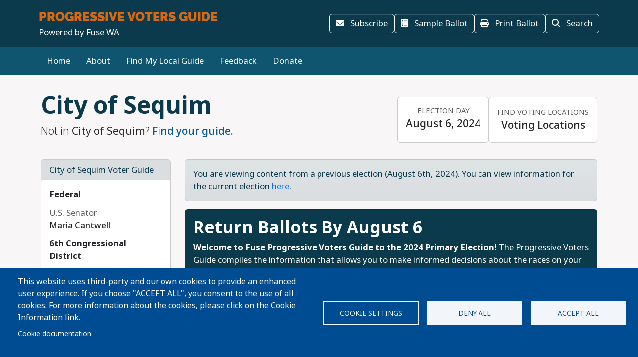

--- FILE ---
content_type: text/html; charset=UTF-8
request_url: https://api.voter-app.com/washington/2024/primary/city/sequim
body_size: 93561
content:
<!DOCTYPE html>
<html lang="en" dir="ltr" prefix="og: https://ogp.me/ns#">
  <head>
    <meta charset="utf-8" />
<script async src="https://www.googletagmanager.com/gtag/js?id=UA-5949521-1" type="text/plain" id="cookies_ga_google_analytics_tracking_file" data-cookieconsent="analytics"></script>
<script>window.dataLayer = window.dataLayer || [];function gtag(){dataLayer.push(arguments)};gtag("js", new Date());gtag("set", "developer_id.dMDhkMT", true);gtag("config", "UA-5949521-1", {"groups":"default","page_placeholder":"PLACEHOLDER_page_path","allow_ad_personalization_signals":false});</script>
<script type="text/plain" id="cookies_matomo" data-cookieconsent="matomo">var _paq = _paq || [];(function(){var u=(("https:" == document.location.protocol) ? "https://progressivevotersguide.matomo.cloud/" : "http://progressivevotersguide.matomo.cloud/");_paq.push(["setSiteId", "2"]);_paq.push(["setTrackerUrl", u+"matomo.php"]);_paq.push(["setDoNotTrack", 1]);if (!window.matomo_search_results_active) {_paq.push(["trackPageView"]);}_paq.push(["setIgnoreClasses", ["no-tracking","colorbox"]]);_paq.push(["enableLinkTracking"]);_paq.push(['enableHeartBeatTimer']);var d=document,g=d.createElement("script"),s=d.getElementsByTagName("script")[0];g.type="text/javascript";g.defer=true;g.async=true;g.src=u+"matomo.js";s.parentNode.insertBefore(g,s);})();</script>
<script>var _mtm = window._mtm = window._mtm || [];_mtm.push({"mtm.startTime": (new Date().getTime()), "event": "mtm.Start"});var d = document, g = d.createElement("script"), s = d.getElementsByTagName("script")[0];g.type = "text/javascript";g.async = true;g.src="https://cdn.matomo.cloud/progressivevotersguide.matomo.cloud/container_YNxC4f8R.js";s.parentNode.insertBefore(g, s);</script>
<meta name="description" content="Get the facts before you vote!" />
<meta name="abstract" content="The Progressive Voters Guide provides useful information about candidates and ballot measures along with the endorsements of Washington&#039;s leading progressive organizations." />
<link rel="canonical" href="https://api.voter-app.com/washington/2024/primary/city/sequim" />
<link rel="image_src" href="https://s3.amazonaws.com/s3.fusewashington.org/images/PVGVote.jpg" />
<meta name="rights" content="copyright © Fuse Washington. 2008-2026" />
<link rel="icon" href="/favicon.ico" />
<link rel="apple-touch-icon" sizes="120x120" href="https://s3.amazonaws.com/s3.fusewashington.org/images/apple-touch-icon-120x120.png" />
<link rel="apple-touch-icon" sizes="152x152" href="https://s3.amazonaws.com/s3.fusewashington.org/images/apple-touch-icon-152x152-precomposed.png" />
<link rel="apple-touch-icon-precomposed" sizes="76x76" href="https://s3.amazonaws.com/s3.fusewashington.org/images/apple-touch-icon-76x76.png" />
<meta property="fb:admins" content="1481066699" />
<meta name="twitter:card" content="summary_large_image" />
<meta property="og:description" content="Get the facts before you vote!" />
<meta property="og:url" content="https://progressivevotersguide.com/washington" />
<meta property="og:title" content="Progressive Voters Guide" />
<meta property="og:image" content="https://api.voter-app.com/sites/default/files/2021-07/PVG%20Mountain-1200x627.jpg" />
<meta name="twitter:description" content="Get the facts before you vote!" />
<meta name="twitter:url" content="https://progressivevotersguide.com/washington" />
<meta name="twitter:title" content="Progressive Voters Guide" />
<meta name="twitter:image" content="https://api.voter-app.com/sites/default/files/2021-07/PVG%20Mountain-1200x627.jpg" />
<meta name="Generator" content="Drupal 10 (https://www.drupal.org)" />
<meta name="MobileOptimized" content="width" />
<meta name="HandheldFriendly" content="true" />
<meta name="viewport" content="width=device-width, initial-scale=1.0" />
<script src="/sites/default/files/google_tag/tag_manager/google_tag.script.js?t7e683" defer></script>
<script>window.a2a_config=window.a2a_config||{};a2a_config.callbacks=[];a2a_config.overlays=[];a2a_config.templates={};</script>

    <title>Progressive Voters Guide</title>
    <link rel="stylesheet" media="all" href="/sites/default/files/css/css_94OsCYv-FJMeeCoFRucSSKb1XC4ZCE6wA4tuYfmMvRY.css?delta=0&amp;language=en&amp;theme=pvgtheme&amp;include=[base64]" />
<link rel="stylesheet" media="all" href="/sites/default/files/css/css_1wh18Qg22NUNvPlrinslW1stF0OUmwSvIs7ANPcLilg.css?delta=1&amp;language=en&amp;theme=pvgtheme&amp;include=[base64]" />
<link rel="stylesheet" media="all" href="https://pvgtheme.pages.dev/standard_theme.css" />

    <script type="application/json" data-drupal-selector="drupal-settings-json">{"path":{"baseUrl":"\/","pathPrefix":"","currentPath":"washington\/2024\/primary\/city\/sequim","currentPathIsAdmin":false,"isFront":false,"currentLanguage":"en"},"pluralDelimiter":"\u0003","suppressDeprecationErrors":true,"ajaxPageState":{"libraries":"[base64]","theme":"pvgtheme","theme_token":null},"ajaxTrustedUrl":{"form_action_p_pvdeGsVG5zNF_XLGPTvYSKCf43t8qZYSwcfZl2uzM":true,"\/washington\/2024\/primary\/city\/sequim?ajax_form=1":true},"google_analytics":{"account":"UA-5949521-1","trackTel":true},"matomo":{"disableCookies":false,"trackMailto":true},"ajax":{"edit-actions-submit":{"callback":"::submitAjaxForm","event":"click","effect":"fade","speed":500,"progress":{"type":"throbber","message":""},"disable-refocus":true,"url":"\/washington\/2024\/primary\/city\/sequim?ajax_form=1","httpMethod":"POST","dialogType":"ajax","submit":{"_triggering_element_name":"op","_triggering_element_value":"Sign Up"}},"edit-captcha-response":{"callback":"recaptcha_v3_ajax_callback","event":"change","url":"\/washington\/2024\/primary\/city\/sequim?ajax_form=1","httpMethod":"POST","dialogType":"ajax","submit":{"_triggering_element_name":"captcha_response"}}},"cookies":{"cookiesjsr":{"config":{"cookie":{"name":"pvgcookies","expires":31536000000,"domain":"","sameSite":"Lax","secure":false},"library":{"libBasePath":"https:\/\/cdn.jsdelivr.net\/gh\/jfeltkamp\/cookiesjsr@1\/dist","libPath":"https:\/\/cdn.jsdelivr.net\/gh\/jfeltkamp\/cookiesjsr@1\/dist\/cookiesjsr.min.js","scrollLimit":0},"callback":{"method":"post","url":"\/cookies\/consent\/callback.json","headers":[]},"interface":{"openSettingsHash":"#editCookieSettings","showDenyAll":true,"denyAllOnLayerClose":true,"settingsAsLink":false,"availableLangs":["en","es","ar","bn","zh-hant","vi","zh-hans","pa","ko","fil","hmn"],"defaultLang":"en","groupConsent":false,"cookieDocs":true}},"services":{"functional":{"id":"functional","services":[{"key":"functional","type":"functional","name":"Functional","info":{"value":"\u003Ctable\u003E\r\n\t\u003Cthead\u003E\r\n\t\t\u003Ctr\u003E\r\n\t\t\t\u003Cth width=\u002215%\u0022\u003ECookie name\u003C\/th\u003E\r\n\t\t\t\u003Cth width=\u002215%\u0022\u003EDefault expiration time\u003C\/th\u003E\r\n\t\t\t\u003Cth\u003EDescription\u003C\/th\u003E\r\n\t\t\u003C\/tr\u003E\r\n\t\u003C\/thead\u003E\r\n\t\u003Ctbody\u003E\r\n\t\t\u003Ctr\u003E\r\n\t\t\t\u003Ctd\u003E\u003Ccode dir=\u0022ltr\u0022 translate=\u0022no\u0022\u003ESSESS\u0026lt;ID\u0026gt;\u003C\/code\u003E\u003C\/td\u003E\r\n\t\t\t\u003Ctd\u003E1 month\u003C\/td\u003E\r\n\t\t\t\u003Ctd\u003EIf you are logged in to this website, a session cookie is required to identify and connect your browser to your user account in the server backend of this website.\u003C\/td\u003E\r\n\t\t\u003C\/tr\u003E\r\n\t\t\u003Ctr\u003E\r\n\t\t\t\u003Ctd\u003E\u003Ccode dir=\u0022ltr\u0022 translate=\u0022no\u0022\u003Ecookiesjsr\u003C\/code\u003E\u003C\/td\u003E\r\n\t\t\t\u003Ctd\u003E1 year\u003C\/td\u003E\r\n\t\t\t\u003Ctd\u003EWhen you visited this website for the first time, you were asked for your permission to use several services (including those from third parties) that require data to be saved in your browser (cookies, local storage). Your decisions about each service (allow, deny) are stored in this cookie and are reused each time you visit this website.\u003C\/td\u003E\r\n\t\t\u003C\/tr\u003E\r\n\t\u003C\/tbody\u003E\r\n\u003C\/table\u003E\r\n","format":"full_html"},"uri":"","needConsent":false},{"key":"pvg_location_cookie","type":"functional","name":"Location Services","info":{"value":"\u003Ctable\u003E\u003Cthead\u003E\u003Ctr\u003E\u003Cth width=\u002215%\u0022\u003E\u003Cp\u003ECookie name\u003C\/p\u003E\u003C\/th\u003E\u003Cth width=\u002215%\u0022\u003E\u003Cp\u003EDefault expiration time\u003C\/p\u003E\u003C\/th\u003E\u003Cth\u003E\u003Cp\u003EDescription\u003C\/p\u003E\u003C\/th\u003E\u003C\/tr\u003E\u003C\/thead\u003E\u003Ctbody\u003E\u003Ctr\u003E\u003Ctd\u003E\u003Cp\u003E\u003Ccode dir=\u0022ltr\u0022 translate=\u0022no\u0022\u003Epvglocation\u003C\/code\u003E\u003C\/p\u003E\u003C\/td\u003E\u003Ctd\u003E\u003Cp\u003E4 years\u003C\/p\u003E\u003C\/td\u003E\u003Ctd\u003E\u003Cp\u003EThis cookie allows the website to save broad location details in order to quickly access your customized voter guide in the future.\u003C\/p\u003E\u003C\/td\u003E\u003C\/tr\u003E\u003C\/tbody\u003E\u003C\/table\u003E","format":"basic_html"},"uri":"","needConsent":true}],"weight":1},"tracking":{"id":"tracking","services":[{"key":"analytics","type":"tracking","name":"Google Analytics","info":{"format":"full_html","value":""},"uri":"https:\/\/analytics.google.com\/","needConsent":true},{"key":"matomo","type":"tracking","name":"Matomo Analytics","info":{"format":"full_html","value":""},"uri":"","needConsent":true}],"weight":10}},"translation":{"_core":{"default_config_hash":"S5qrJju_o31uC1fwXosZ8Nlja2Wps6Gn0mMCAebY1Zw"},"langcode":"en","bannerText":"This website uses third-party and our own cookies to provide an enhanced user experience. If you choose \u0022ACCEPT ALL\u0022, you consent to the use of all cookies. For more information about the cookies, please click on the Cookie Information link.","privacyPolicy":"Privacy policy","privacyUri":"","imprint":"Imprint","imprintUri":"","cookieDocs":"Cookie documentation","cookieDocsUri":"\/cookie-information?language_content_entity=en","officialWebsite":"Official website","denyAll":"Deny all","alwaysActive":"Always active","settings":"Cookie settings","acceptAll":"Accept all","requiredCookies":"Required cookies","cookieSettings":"Cookie settings","close":"Close","readMore":"Read more","allowed":"Allowed","denied":"Denied","settingsAllServices":"Settings for all services","saveSettings":"Save","default_langcode":"en","disclaimerText":"All cookie information is subject to change by the service providers. We update this information regularly.","disclaimerTextPosition":"above","processorDetailsLabel":"Processor Company Details","processorLabel":"Company","processorWebsiteUrlLabel":"Company Website","processorPrivacyPolicyUrlLabel":"Company Privacy Policy","processorCookiePolicyUrlLabel":"Company Cookie Policy","processorContactLabel":"Data Protection Contact Details","placeholderAcceptAllText":"Accept All Cookies","functional":{"title":"Functional","details":"Cookies are small text files that are placed by your browser on your device in order to store certain information. Using the information that is stored and returned, a website can recognize that you have previously accessed and visited it using the browser on your end device. We use this information to arrange and display the website optimally in accordance with your preferences. Within this process, only the cookie itself is identified on your device. Personal data is only stored following your express consent or where this is absolutely necessary to enable use the service provided by us and accessed by you."},"tracking":{"title":"Tracking","details":"Marketing cookies come from external advertising companies (\u201cthird-party cookies\u201d). They are used to collect information about the websites a user visits. Their purpose is to create and display targeted content for the user."}}},"cookiesTexts":{"_core":{"default_config_hash":"S5qrJju_o31uC1fwXosZ8Nlja2Wps6Gn0mMCAebY1Zw"},"langcode":"en","bannerText":"This website uses third-party and our own cookies to provide an enhanced user experience. If you choose \u0022ACCEPT ALL\u0022, you consent to the use of all cookies. For more information about the cookies, please click on the Cookie Information link.","privacyPolicy":"Privacy policy","privacyUri":"","imprint":"Imprint","imprintUri":"","cookieDocs":"Cookie documentation","cookieDocsUri":"\/node\/12480","officialWebsite":"Official website","denyAll":"Deny all","alwaysActive":"Always active","settings":"Cookie settings","acceptAll":"Accept all","requiredCookies":"Required cookies","cookieSettings":"Cookie settings","close":"Close","readMore":"Read more","allowed":"Allowed","denied":"Denied","settingsAllServices":"Settings for all services","saveSettings":"Save","default_langcode":"en","disclaimerText":"All cookie information is subject to change by the service providers. We update this information regularly.","disclaimerTextPosition":"above","processorDetailsLabel":"Processor Company Details","processorLabel":"Company","processorWebsiteUrlLabel":"Company Website","processorPrivacyPolicyUrlLabel":"Company Privacy Policy","processorCookiePolicyUrlLabel":"Company Cookie Policy","processorContactLabel":"Data Protection Contact Details","placeholderAcceptAllText":"Accept All Cookies"},"services":{"analytics":{"uuid":"2cf64e47-2208-4c02-8c07-70c978c589e1","langcode":"en","status":true,"dependencies":{"enforced":{"module":["cookies_ga"]}},"_core":{"default_config_hash":"0FSyPPXfJvmZxEpwsiSH6nipWjFfo6qZ9pP6rP9tFT0"},"id":"analytics","label":"Google Analytics","group":"tracking","info":{"format":"full_html","value":""},"consentRequired":true,"purpose":"","processor":"","processorContact":"","processorUrl":"https:\/\/analytics.google.com\/","processorPrivacyPolicyUrl":"","processorCookiePolicyUrl":"https:\/\/support.google.com\/analytics\/answer\/6004245","placeholderMainText":"This content is blocked because Google Analytics cookies have not been accepted.","placeholderAcceptText":"Only accept Google Analytics cookies."},"functional":{"uuid":"8fa890bd-2006-47e9-a0f5-031cb1b7e6e9","langcode":"en","status":true,"dependencies":[],"_core":{"default_config_hash":"SQkYKY9U6xYDPAOC32rgkrIzkd688kRsm9g25mWdcvM"},"id":"functional","label":"Functional","group":"functional","info":{"value":"\u003Ctable\u003E\r\n\t\u003Cthead\u003E\r\n\t\t\u003Ctr\u003E\r\n\t\t\t\u003Cth width=\u002215%\u0022\u003ECookie name\u003C\/th\u003E\r\n\t\t\t\u003Cth width=\u002215%\u0022\u003EDefault expiration time\u003C\/th\u003E\r\n\t\t\t\u003Cth\u003EDescription\u003C\/th\u003E\r\n\t\t\u003C\/tr\u003E\r\n\t\u003C\/thead\u003E\r\n\t\u003Ctbody\u003E\r\n\t\t\u003Ctr\u003E\r\n\t\t\t\u003Ctd\u003E\u003Ccode dir=\u0022ltr\u0022 translate=\u0022no\u0022\u003ESSESS\u0026lt;ID\u0026gt;\u003C\/code\u003E\u003C\/td\u003E\r\n\t\t\t\u003Ctd\u003E1 month\u003C\/td\u003E\r\n\t\t\t\u003Ctd\u003EIf you are logged in to this website, a session cookie is required to identify and connect your browser to your user account in the server backend of this website.\u003C\/td\u003E\r\n\t\t\u003C\/tr\u003E\r\n\t\t\u003Ctr\u003E\r\n\t\t\t\u003Ctd\u003E\u003Ccode dir=\u0022ltr\u0022 translate=\u0022no\u0022\u003Ecookiesjsr\u003C\/code\u003E\u003C\/td\u003E\r\n\t\t\t\u003Ctd\u003E1 year\u003C\/td\u003E\r\n\t\t\t\u003Ctd\u003EWhen you visited this website for the first time, you were asked for your permission to use several services (including those from third parties) that require data to be saved in your browser (cookies, local storage). Your decisions about each service (allow, deny) are stored in this cookie and are reused each time you visit this website.\u003C\/td\u003E\r\n\t\t\u003C\/tr\u003E\r\n\t\u003C\/tbody\u003E\r\n\u003C\/table\u003E\r\n","format":"full_html"},"consentRequired":false,"purpose":"Essential functional cookies to provide general functionality","processor":"","processorContact":"","processorUrl":"","processorPrivacyPolicyUrl":"","processorCookiePolicyUrl":"","placeholderMainText":"This content is blocked because required functional cookies have not been accepted.","placeholderAcceptText":"Only accept required functional cookies."},"matomo":{"uuid":"77bedb1d-b54d-4a16-b264-b27e4c167363","langcode":"en","status":true,"dependencies":{"enforced":{"module":["cookies_matomo"]}},"_core":{"default_config_hash":"q8HAxXNDIOcQVgS_Q7ViLU7YT2pYBF6-KgZ56ueatH8"},"id":"matomo","label":"Matomo Analytics","group":"tracking","info":{"format":"full_html","value":""},"consentRequired":true,"purpose":"","processor":"","processorContact":"","processorUrl":"","processorPrivacyPolicyUrl":"","processorCookiePolicyUrl":"","placeholderMainText":"This content is blocked because Matomo Analytics cookies have not been accepted.","placeholderAcceptText":"Only accept Matomo Analytics cookies"},"pvg_location_cookie":{"uuid":"79f339e4-9535-4ca5-bfe2-de4dacc28f60","langcode":"en","status":true,"dependencies":[],"id":"pvg_location_cookie","label":"Location Services","group":"functional","info":{"value":"\u003Ctable\u003E\u003Cthead\u003E\u003Ctr\u003E\u003Cth width=\u002215%\u0022\u003E\u003Cp\u003ECookie name\u003C\/p\u003E\u003C\/th\u003E\u003Cth width=\u002215%\u0022\u003E\u003Cp\u003EDefault expiration time\u003C\/p\u003E\u003C\/th\u003E\u003Cth\u003E\u003Cp\u003EDescription\u003C\/p\u003E\u003C\/th\u003E\u003C\/tr\u003E\u003C\/thead\u003E\u003Ctbody\u003E\u003Ctr\u003E\u003Ctd\u003E\u003Cp\u003E\u003Ccode dir=\u0022ltr\u0022 translate=\u0022no\u0022\u003Epvglocation\u003C\/code\u003E\u003C\/p\u003E\u003C\/td\u003E\u003Ctd\u003E\u003Cp\u003E4 years\u003C\/p\u003E\u003C\/td\u003E\u003Ctd\u003E\u003Cp\u003EThis cookie allows the website to save broad location details in order to quickly access your customized voter guide in the future.\u003C\/p\u003E\u003C\/td\u003E\u003C\/tr\u003E\u003C\/tbody\u003E\u003C\/table\u003E","format":"basic_html"},"consentRequired":true,"purpose":"This cookie allows the website to save broad location details in order to easily access your specific voter guide in the future.","processor":"","processorContact":"","processorUrl":"","processorPrivacyPolicyUrl":"","processorCookiePolicyUrl":"","placeholderMainText":"This content is blocked because Location Detection cookies have not been accepted.","placeholderAcceptText":"Only accept voter geographic cookies"}},"groups":{"functional":{"uuid":"6f6d873e-b88d-487e-86fb-71c0fba3a1be","langcode":"en","status":true,"dependencies":[],"_core":{"default_config_hash":"aHm4Q63Ge97tcktTa_qmUqJMir45iyGY2lEvvqPW68g"},"id":"functional","label":"Functional","weight":1,"title":"Functional","details":"Cookies are small text files that are placed by your browser on your device in order to store certain information. Using the information that is stored and returned, a website can recognize that you have previously accessed and visited it using the browser on your end device. We use this information to arrange and display the website optimally in accordance with your preferences. Within this process, only the cookie itself is identified on your device. Personal data is only stored following your express consent or where this is absolutely necessary to enable use the service provided by us and accessed by you."},"marketing":{"uuid":"002b5e06-3316-4ad8-8579-adeeb7f1f492","langcode":"en","status":true,"dependencies":[],"_core":{"default_config_hash":"JkP6try0AxX_f4RpFEletep5NHSlVB1BbGw0snW4MO8"},"id":"marketing","label":"Marketing","weight":20,"title":"Marketing","details":"Customer communication and marketing tools."},"performance":{"uuid":"fe9b10dd-e82c-4e36-b7b1-d309714df460","langcode":"en","status":true,"dependencies":[],"_core":{"default_config_hash":"Jv3uIJviBj7D282Qu1ZpEQwuOEb3lCcDvx-XVHeOJpw"},"id":"performance","label":"Performance","weight":30,"title":"Performance Cookies","details":"Performance cookies collect aggregated information about how our website is used. The purpose of this is to improve its attractiveness, content and functionality. These cookies help us to determine whether, how often and for how long particular sub-pages of our website are accessed and which content users are particularly interested in. Search terms, country, region and (where applicable) the city from which the website is accessed are also recorded, as is the proportion of mobile devices that are used to access the website. We use this information to compile statistical reports that help us tailor the content of our website to your needs and optimize our offer."},"social":{"uuid":"a3cc827b-47d7-4ced-94e0-374e430b7f6f","langcode":"en","status":true,"dependencies":[],"_core":{"default_config_hash":"vog2tbqqQHjVkue0anA0RwlzvOTPNTvP7_JjJxRMVAQ"},"id":"social","label":"Social Plugins","weight":20,"title":"Social Plugins","details":"Comments managers facilitate the filing of comments and fight against spam."},"tracking":{"uuid":"5d2c66d7-4d5b-4741-b91d-8a36f4f7d70c","langcode":"en","status":true,"dependencies":[],"_core":{"default_config_hash":"_gYDe3qoEc6L5uYR6zhu5V-3ARLlyis9gl1diq7Tnf4"},"id":"tracking","label":"Tracking","weight":10,"title":"Tracking","details":"Marketing cookies come from external advertising companies (\u201cthird-party cookies\u201d). They are used to collect information about the websites a user visits. Their purpose is to create and display targeted content for the user."},"video":{"uuid":"2e6bd379-8173-4350-8d09-f3b91852564d","langcode":"en","status":true,"dependencies":[],"_core":{"default_config_hash":"w1WnCmP2Xfgx24xbx5u9T27XLF_ZFw5R0MlO-eDDPpQ"},"id":"video","label":"Videos","weight":40,"title":"Video","details":"Video sharing services help to add rich media on the site and increase its visibility."}}},"user":{"uid":0,"permissionsHash":"3e80824b43d5b118a315ce5c4ba41b977a9dade9d7550cb8f794608b9d9ca8f8"}}</script>
<script src="/sites/default/files/js/js_6GFXJmyGmQtGIMj_UKW_yixGwjGJCUueYDWm5UB6NEo.js?scope=header&amp;delta=0&amp;language=en&amp;theme=pvgtheme&amp;include=[base64]"></script>
<script src="/modules/composer/cookies/js/cookiesjsr.conf.js?v=10.5.6" defer></script>

  </head>
  <body class="path-washington">
    <a href="#main-content" class="visually-hidden focusable sr-only">
      Skip to main content
    </a>
    <noscript><iframe src="https://www.googletagmanager.com/ns.html?id=GTM-54WFZQ8" height="0" width="0" style="display:none;visibility:hidden"></iframe></noscript>
      <div class="dialog-off-canvas-main-canvas" data-off-canvas-main-canvas>
    
	<header class="washington">

		<div class="site-menu d-flex flex-column">

			<div class="top-header bg-primary p-3 py-lg-3">

				<div class="container-md px-0 px-md-2 d-flex flex-lg-row justify-content-lg-between align-items-lg-center">

					    
 
      <!-- begin banner -->
<div class="d-flex flex-column">
	<span class="brand-name fs-4 text-uppercase text-white pvg-script">
	
			<a class="link-light link-underline-opacity-0 link-underline-opacity-75-hover" href="/washington/?L=0">
				<span id="guideName" class="fw-bold text-secondary "><span>Progressive</span> Voters Guide</span>
			</a>
	</span>
	<span class="brand-partner text-white"><span>Powered by</span> Fuse WA</span>
	  <!-- /#banner -->
	<a name="top"></a>
</div>
  




					<div class="d-none d-lg-flex gap-3">
						<button id="navSubscribeButton" data-bs-toggle="modal" data-bs-target="#signupModal" class="btn btn-white-outline d-none d-lg-inline-block">
							<i class="fa-solid fa-envelope me-2"></i>
							Subscribe						</button>

						<button id="navDesktopSampleBallotButton" data-bs-toggle="modal" data-bs-target="#sampleBallotModal" aria-controls="sampleBallotModal" class="btn btn-white-outline d-none">
							<i class="fa-solid fa-ballot-check me-2"></i>
							Sample Ballot						</button>


						<button id="navDesktopPrintButton" class="btn btn-white-outline d-none print-item">
							<i class="fa-solid fa-print me-2"></i>
							Print Ballot						</button>

						<button id="navDesktopSearchButton" data-bs-toggle="modal" data-bs-target="#searchModal" aria-controls="searchModal" class="btn btn-white-outline d-none">
							<i class="fa-solid fa-magnifying-glass me-2"></i>
							Search
						</button>


					</div>
				</div>


			</div>
			<div class="bottom-header p-2 py-lg-3 bg-primary-light">

				<div class="container-md px-0 px-md-2 d-flex align-items-center justify-content-between">


					<div class="nav d-none d-lg-flex">
						          


  
              <ul class="nav flex-column flex-lg-row gap-3 gap-lg-1">
                    <li class="nav-item">
                                                                    <a class="nav-link link-light link-underline-opacity-0 link-underline-opacity-75-hover py-0" href="/washington" >Home</a>
          
    
              </li>
                <li class="nav-item">
                                                                    <a class="nav-link link-light link-underline-opacity-0 link-underline-opacity-75-hover py-0" href="/washington/2024/primary/about" >About</a>
          
    
              </li>
                <li class="nav-item">
                                                                    <a class="nav-link link-light link-underline-opacity-0 link-underline-opacity-75-hover py-0" href="/washington/2024/primary/choose" >Find My Local Guide</a>
          
    
              </li>
                <li class="nav-item">
                                                                    <a class="nav-link link-light link-underline-opacity-0 link-underline-opacity-75-hover py-0" href="https://actionnetwork.org/forms/progressive-voters-guide-comments/" >Feedback</a>
          
    
              </li>
                <li class="nav-item">
                                                                    <a class="nav-link link-light link-underline-opacity-0 link-underline-opacity-75-hover py-0" href="https://actionnetwork.org/fundraising/support-the-fuse-progressive-voters-guide/?source=pvgweb" >Donate</a>
          
    
              </li>
        </ul>
  




  


					</div>

					<button class="btn p-lg-0 btn-link link-light link-underline-opacity-0 link-underline-opacity-75-hover d-lg-none" type="button" data-bs-toggle="offcanvas" data-bs-target="#pvgMenu" aria-controls="pvgMenu">
						<i class="fa-light fa-bars"></i>
						Menu					</button>

					<button id="navMobileSampleBallotButton" type="button" class="btn btn p-lg-0 btn-link link-light link-underline-opacity-0 link-underline-opacity-75-hover d-none" data-bs-toggle="modal" data-bs-target="#sampleBallotModal">
						<i class="fa-solid fa-ballot-check"></i>
						Ballot</button>


					<div class="offcanvas offcanvas-start bg-primary" tabindex="-1" id="pvgMenu" aria-labelledby="pvgMenuLabel">
						<div data-bs-theme="dark" class="offcanvas-header">
							<div class="offcanvas-pvg-header d-flex flex-column">
								    
 
      <!-- begin banner -->
<div class="d-flex flex-column">
	<span class="brand-name fs-4 text-uppercase text-white pvg-script">
	
			<a class="link-light link-underline-opacity-0 link-underline-opacity-75-hover" href="/washington/?L=0">
				<span id="guideName" class="fw-bold text-secondary "><span>Progressive</span> Voters Guide</span>
			</a>
	</span>
	<span class="brand-partner text-white"><span>Powered by</span> Fuse WA</span>
	  <!-- /#banner -->
	<a name="top"></a>
</div>
  


							</div>
							<button type="button" class="btn-close" data-bs-dismiss="offcanvas" aria-label="Close"></button>
						</div>
						<div class="offcanvas-body">
							<div class="nav d-flex flex-column">
								          


  
              <ul class="nav flex-column flex-lg-row gap-3 gap-lg-1">
                    <li class="nav-item">
                                                                    <a class="nav-link link-light link-underline-opacity-0 link-underline-opacity-75-hover py-0" href="/washington" >Home</a>
          
    
              </li>
                <li class="nav-item">
                                                                    <a class="nav-link link-light link-underline-opacity-0 link-underline-opacity-75-hover py-0" href="/washington/2024/primary/about" >About</a>
          
    
              </li>
                <li class="nav-item">
                                                                    <a class="nav-link link-light link-underline-opacity-0 link-underline-opacity-75-hover py-0" href="/washington/2024/primary/choose" >Find My Local Guide</a>
          
    
              </li>
                <li class="nav-item">
                                                                    <a class="nav-link link-light link-underline-opacity-0 link-underline-opacity-75-hover py-0" href="https://actionnetwork.org/forms/progressive-voters-guide-comments/" >Feedback</a>
          
    
              </li>
                <li class="nav-item">
                                                                    <a class="nav-link link-light link-underline-opacity-0 link-underline-opacity-75-hover py-0" href="https://actionnetwork.org/fundraising/support-the-fuse-progressive-voters-guide/?source=pvgweb" >Donate</a>
          
    
              </li>
        </ul>
  




  



								<button id="navMobileSearchButton" data-bs-toggle="modal" data-bs-target="#searchModal" class="btn btn-link nav-link d-flex align-items-center">
									<i class="fa-solid fa-magnifying-glass me-2"></i>
									Search</button>
							</div>
						</div>
					</div>


					<div id="navLanguageDropDown" class="dropdown d-none">
						<button id="navLanguageButton" class="btn btn-link dropdown-toggle link-light link-underline-opacity-0 link-underline-opacity-75-hover" type="button" data-bs-toggle="dropdown" aria-expanded="false"></button>
						<ul id="languageDropdownMenu" class="dropdown-menu"></ul>
					</div>


				</div>


			</div>

		</div>


	</header>



<div class="modal fade" id="searchModal" tabindex="-1" aria-labelledby="searchModalLabel" tabindex="-1">
	<div class="modal-dialog modal-xl">

		<div class="modal-content washington ">
			<div class="modal-header border-0">
				<button type="button" class="btn-close" data-bs-dismiss="modal" aria-label="Close"></button>
			</button>
		</div>
		<div class="modal-body pt-0 p-lg-4">
			<h2 class="text-primary mb-3 text-center fw-bolder">Search</h2>

			<p>You can search for a particular candidate, ballot measure, or find voting recommendations for an area using an address. Alternatively, find voting recommendations using your device's location.</p>


			<ul class="nav nav-pills mb-3" role="tablist">
				<li class="nav-item w-100 w-lg-auto" role="presentation">
					<a class="nav-link active" id="candidateTab" data-bs-toggle="tab" href="#candidate-tab" role="tab" aria-controls="candidate-tab" aria-selected="true">
						<i class="fa-solid fa-people-group"></i>
						Search by candidate or ballot measure</a>
				</li>
				<li class="nav-item w-100 w-lg-auto" role="presentation">
					<a class="nav-link" id="addressTab" data-bs-toggle="tab" href="#address-tab" role="tab" aria-controls="address-tab" aria-selected="false">
						<i aria-hidden="true" class="fa-solid fa-mailbox"></i>
						Search by address</a>
				</li>

				<li class="nav-item w-100 w-lg-auto" role="presentation">
					<a class="nav-link" id="geoTab" data-bs-toggle="tab" href="#geo-tab" role="tab" aria-controls="geo-tab" aria-selected="false">
						<i aria-hidden="true" class="fa-solid fas fa-compass"></i>
						Search by device location</a>
				</li>

			</ul>
			<div class="tab-content" id="tab-content">
				<div class="tab-pane active" id="candidate-tab" role="tabpanel" aria-labelledby="candidateTab">
					<div class="search-form">
						<div class="input-group border-bottom pb-3 mb-2">
							<span class="input-group-text bg-primary text-white">
								<i class="fa-solid fa-magnifying-glass"></i>
							</span>
							<div class="form-floating">
								<input type="text" class="form-control" id="searchBox" placeholder="Candidate or ballot measure">
								<label for="searchBox">Candidate or Ballot Measure</label>
							</div>
						</div>
						<div class="search-results" id="searchResults"></div>
					</div>

				</div>
				<div class="tab-pane" id="address-tab" role="tabpanel" aria-labelledby="addressTab">
					<div class="search-form">
						<div class="input-group  pb-3 mb-2">
							<span class="input-group-text bg-primary text-white">
								<i class="fa-solid fa-magnifying-glass"></i>
							</span>
							<div class="form-floating">
								<input type="text" class="form-control" id="searchBoxAddress" placeholder="Search">
								<label for="searchBoxAddress">
									Address</label>
							</div>
						</div>
					</div>

				</div>
				<div class="tab-pane" id="geo-tab" role="tabpanel" aria-labelledby="geoTab">

					<button type="button" class="btn btn-primary w-100 btn-lg detect-location">
						<i aria-hidden="true" class="fa-solid fa-location me-2"></i>
						Locate my Guide					</button>


				</div>


			</div>


		</div>
	</div>
</div></div><main class="washington">
	    <div data-drupal-messages-fallback class="hidden"></div>
 
      


  

 
        
<div id="cookiesjsr"></div>

  
	<script src="https://www.google.com/recaptcha/api.js"></script>
<section id="guidePage" class="guide washington">
	<div
		class='container'>
						<div class="jurisdiction d-lg-flex align-items-lg-center justify-content-lg-between py-3 py-lg-4">
			<div class="jurisdiction-lead">
				<h1 class="display-5 fw-bold text-primary">
					City of Sequim
				</h1>
				<p class="lead">
					Not in <strong>City of Sequim</strong>?					<a class="fw-medium" href="/washington/2024/primary/choose/?L=0">
													Find your guide.
											</a>
				</p>
			</div>
							<div class="about-election-info d-flex flex-row gap-2  justify-content-xl-center">
											<div class="card">
							<div class="card-body bg-white rounded">
								<article class="d-flex flex-column text-left text-lg-center">
									<span class="small text-muted text-uppercase mb-1">Election Day</span>
                 						<span class="h5">August 6, 2024</span> 
								</article>
							</div>
						</div>
																					<a class="link-underline-opacity-0 link-underline" target="_blank" href="https://www.sos.wa.gov/elections/voters/voter-registration/drop-box-and-voting-center-locations">
							<div class="about-info card h-100">
								<div class="card-body d-flex justify-content-center">
									<article class="d-flex flex-column text-left text-lg-center align-items-center justify-content-center">
										<span class="small text-muted text-uppercase mb-1">Find Voting Locations</span>
										<div>
											<span class="h5 mb-0 flex-shrink-1">Voting Locations</span>
										</div>
									</article>
								</div>
							</div>
						</a>
									</div>
					</div>
				<div
			class="row">
						<aside id="guideSidebar" style="bottom: auto; top: auto;" class=" sidebar d-none d-lg-flex col-lg-3 ">
				
<div class="card">
	<div class="card-header sidebar-jurisdiction-header">
		<span>
			City of Sequim Voter Guide		</span>
	</div>

	<div class="card-body bg-white rounded p-2">
		<div class="sidebar-inner pe-3 overflow-y-scroll">

							<nav>
																            






   <div class="sidebar-section">
      <div class="sidebar-title px-2 my-2">
         <a
         class="link-dark link-underline-opacity-0 link-underline-opacity-100-hover fs-6"
            href="#nfederal">Federal
         </a>
      </div>
      <nav class="nav nav-pills flex-column">
                                    													
					<a href="#u_s_senator" class="sidebar-item nav-link p-0 px-2">
						<div class="d-flex flex-column py-1">
							<span class="sidebar-item-title  text-muted">
								U.S. Senator</span>
							<span class="sidebar-desc fw-medium">
 Maria Cantwell

</span>
						</div>
					</a>

													
                  </nav>
   </div>


    
											            






   <div class="sidebar-section">
      <div class="sidebar-title px-2 my-2">
         <a
         class="link-dark link-underline-opacity-0 link-underline-opacity-100-hover fs-6"
            href="#n6thcongressionaldistrict">6th Congressional District
         </a>
      </div>
      <nav class="nav nav-pills flex-column">
                                    													

					<div class="sidebar-item-title text-muted p-0 px-2">U.S. Representative</div>

					<a href="#emilyrandall" class="sidebar-item nav-link px-2">
						<span class="sidebar-desc fw-medium">
 Emily Randall

</span>
					</a>

																						<a href="#hilaryfranz" class="sidebar-item nav-link px-2">
					<span class="sidebar-desc fw-medium">
 Hilary Franz

</span>
				</a>
									
                  </nav>
   </div>


    
											            






   <div class="sidebar-section">
      <div class="sidebar-title px-2 my-2">
         <a
         class="link-dark link-underline-opacity-0 link-underline-opacity-100-hover fs-6"
            href="#nstatewide">Statewide
         </a>
      </div>
      <nav class="nav nav-pills flex-column">
                                    													
					<a href="#governor" class="sidebar-item nav-link p-0 px-2">
						<div class="d-flex flex-column py-1">
							<span class="sidebar-item-title  text-muted">
								Governor</span>
							<span class="sidebar-desc fw-medium">
 Bob Ferguson

</span>
						</div>
					</a>

													
                        													
					<a href="#lt_governor" class="sidebar-item nav-link p-0 px-2">
						<div class="d-flex flex-column py-1">
							<span class="sidebar-item-title  text-muted">
								Lt. Governor</span>
							<span class="sidebar-desc fw-medium">
 Denny Heck

</span>
						</div>
					</a>

													
                        													
					<a href="#secretaryofstate" class="sidebar-item nav-link p-0 px-2">
						<div class="d-flex flex-column py-1">
							<span class="sidebar-item-title  text-muted">
								Secretary of State</span>
							<span class="sidebar-desc fw-medium">
 Steve Hobbs

</span>
						</div>
					</a>

													
                        													
					<a href="#statetreasurer" class="sidebar-item nav-link p-0 px-2">
						<div class="d-flex flex-column py-1">
							<span class="sidebar-item-title  text-muted">
								State Treasurer</span>
							<span class="sidebar-desc fw-medium">
 Mike Pellicciotti

</span>
						</div>
					</a>

													
                        													
					<a href="#stateauditor" class="sidebar-item nav-link p-0 px-2">
						<div class="d-flex flex-column py-1">
							<span class="sidebar-item-title  text-muted">
								State Auditor</span>
							<span class="sidebar-desc fw-medium">
 Pat McCarthy

</span>
						</div>
					</a>

													
                        													

					<div class="sidebar-item-title text-muted p-0 px-2">Attorney General</div>

					<a href="#mankadhingra" class="sidebar-item nav-link px-2">
						<span class="sidebar-desc fw-medium">
 Manka Dhingra

</span>
					</a>

																						<a href="#nickbrown" class="sidebar-item nav-link px-2">
					<span class="sidebar-desc fw-medium">
 Nick Brown

</span>
				</a>
									
                        													
					<a href="#commissionerofpubliclands" class="sidebar-item nav-link p-0 px-2">
						<div class="d-flex flex-column py-1">
							<span class="sidebar-item-title  text-muted">
								Commissioner of Public Lands</span>
							<span class="sidebar-desc fw-medium">
 Dave Upthegrove

</span>
						</div>
					</a>

													
                        													

					<div class="sidebar-item-title text-muted p-0 px-2">Superintendent of Public Instruction</div>

					<a href="#chrisreykdal" class="sidebar-item nav-link px-2">
						<span class="sidebar-desc fw-medium">
 Chris Reykdal

</span>
					</a>

																						<a href="#reidsaaris" class="sidebar-item nav-link px-2">
					<span class="sidebar-desc fw-medium">
 Reid Saaris

</span>
				</a>
									
                        													
					<a href="#insurancecommissioner" class="sidebar-item nav-link p-0 px-2">
						<div class="d-flex flex-column py-1">
							<span class="sidebar-item-title  text-muted">
								Insurance Commissioner</span>
							<span class="sidebar-desc fw-medium">
 Patty Kuderer

</span>
						</div>
					</a>

													
                  </nav>
   </div>


    
											            






   <div class="sidebar-section">
      <div class="sidebar-title px-2 my-2">
         <a
         class="link-dark link-underline-opacity-0 link-underline-opacity-100-hover fs-6"
            href="#n24thlegislativedistrict">24th Legislative District
         </a>
      </div>
      <nav class="nav nav-pills flex-column">
                                    													
					<a href="#candidate24thstatesenator" class="sidebar-item nav-link p-0 px-2">
						<div class="d-flex flex-column py-1">
							<span class="sidebar-item-title  text-muted">
								State Senator</span>
							<span class="sidebar-desc fw-medium">
 Mike Chapman

</span>
						</div>
					</a>

													
                        													

					<div class="sidebar-item-title text-muted p-0 px-2">State Representative, Position #1</div>

					<a href="#ericpickens" class="sidebar-item nav-link px-2">
						<span class="sidebar-desc fw-medium">
 Eric Pickens

</span>
					</a>

																						<a href="#adambernbaum" class="sidebar-item nav-link px-2">
					<span class="sidebar-desc fw-medium">
 Adam Bernbaum

</span>
				</a>
																		<a href="#natetyler" class="sidebar-item nav-link px-2">
					<span class="sidebar-desc fw-medium">
 Nate Tyler

</span>
				</a>
									
                        													
					<a href="#candidate24thstaterepresentative_position_2" class="sidebar-item nav-link p-0 px-2">
						<div class="d-flex flex-column py-1">
							<span class="sidebar-item-title  text-muted">
								State Representative, Position #2</span>
							<span class="sidebar-desc fw-medium">
 Steve Tharinger

</span>
						</div>
					</a>

													
                  </nav>
   </div>


    
											            






   <div class="sidebar-section">
      <div class="sidebar-title px-2 my-2">
         <a
         class="link-dark link-underline-opacity-0 link-underline-opacity-100-hover fs-6"
            href="#nstatesupremecourt">State Supreme Court
         </a>
      </div>
      <nav class="nav nav-pills flex-column">
                                    													
					<a href="#supremecourtjustice_position_2" class="sidebar-item nav-link p-0 px-2">
						<div class="d-flex flex-column py-1">
							<span class="sidebar-item-title  text-muted">
								Justice, Position #2</span>
							<span class="sidebar-desc fw-medium">
 Sal Mungia

</span>
						</div>
					</a>

													
                  </nav>
   </div>


    
									</nav>
			

		</div>
		<div class="vote-message my-3">
			<p class="text-center">
									Remember to vote on or before <strong>Tuesday, August 6th</strong>
							</p>
		</div>
		<div class="sidebar-attribution text-center">
						<div class="state-share fusewa">
				<a href="http://www.fusewashington.org">
					<img class="fusewaimg" alt="Fuse WA" src="https://api.voter-app.com/sites/default/files/styles/logo/public/washington/logos/fuselogo-pvg.png?itok=hpsUT_XY"/>
				</a>
			</div>

		</div>
	</div>
</div>

			</aside>
						<div
				class="col-12  col-lg-9 ps-lg-3 ">

													<aside class="guide-messages">
													
<div class="alert alert-info info" role="alert">
  <div class="row">
    <div class="col">

    <div class="message">
  You are viewing content from a previous election (August 6th, 2024).  You can view information for the current election <a href='/?src=pvg2024primary'>here</a>.

  </div>


    </div>
  </div>
</div>


											</aside>
				
								
													<div class="welcome card bg-primary text-white mb-3">
						<div class="card-body">

  <h2 class="fw-bold">Return Ballots By August 6</h2>
  <p class="mb-0 ">
    <p><strong>Welcome to Fuse Progressive Voters Guide to the 2024 Primary Election! </strong>The Progressive Voters Guide compiles the information that allows you to make informed decisions about the races on your ballot, based on your values. <a href="https://progressivevotersguide.com/washington/2024/general/about?src=frontpage">You can learn about our partners and decision-making process here.</a> Please share this guide with your friends and family!</p>
</p>
    
</div>
					</div>

                  																<div id="guideElements">
											

<section id="federal" class="guide-section">

	
	
				

<h2 class="text-center text-white bg-primary text-white py-3 mb-3">
	<a id="nfederal">Federal</a>
</h2>








			

<article id="u_s_senator" class=" guide-office mb-3 ">


	<div class="card-header bg-primary-light text-white px-3 py-2">
		<h3 class="mb-0">
			<a id="u_s_senator">U.S. Senator</a>
		</h3>
	</div>

	<div class="guide-offices card">
		<div class="card-body bg-white office-content">

			

			
						
															

<article id="mariacantwell" class="
																candidate
															office-items">
	<div class="guide-item">
		<div class="meta border-bottom pb-3 mb-3">

			
			<div class="candidate-image-info d-flex align-items-center gap-3">
				<div class="candidate-image">
					<a href="https://progressivevotersguide.com/washington/2024/primary/maria-cantwell" target="_blank">
						<img src="https://api.voter-app.com/sites/default/files/styles/candidate/public/washington/2024/general/Maria%20Cantwell.png%20thumbnail.png?itok=Crb3yIFX" alt="Maria Cantwell photo"/>
					</a>
				</div>


				<div class="name-campaign-info">
					<span class="text-muted small">Democrat</span>

					<h4 class="fw-bold">
													<a name="mariacantwell">
														Maria Cantwell
														</a>
											</h4>

											<div class="campaign-info mb-3 d-flex flex-wrap gap-2">
															<a id="website_mariacantwell" class="btn btn-sm btn-gray-outline" aria-label="Visit Website from Maria Cantwell" target="_blank" href="https://www.cantwell.com/">
									<i class="fa-solid fa-link"></i>
									Website								</a>
																						<a id="facebook_mariacantwell" class="btn btn-sm btn-gray-outline" aria-label="Visit Facebook from Maria Cantwell" target="_blank" href="https://www.facebook.com/mariacantwell">
									<i class="fa-brands fa-square-facebook"></i>
									Facebook								</a>
																													<a id="instagram_mariacantwell" class="btn btn-sm btn-gray-outline" aria-label="Visit Instagram from Maria Cantwell" target="_blank" href="https://www.instagram.com/maria.cantwell_/">
									<i class="fa-brands fa-square-instagram"></i>
									Instagram								</a>
																						<a id="twitter_mariacantwell" class="btn btn-sm btn-gray-outline" aria-label="Visit Twitter from Maria Cantwell" target="_blank" href="https://x.com/mariacantwell">
									<i class="fa-brands fa-x-twitter"></i>
									(Twitter)								</a>
													</div>
					
					<div class="badges mt-3 d-flex flex-wrap gap-2 ">
											</div>
				</div>
			</div>
		</div>


		
		<div class="writeup mb-3">

			

			

			
				<div class="mobile-content  read-more ">
					<p>Democrat Maria Cantwell is running for another term in the U.S. Senate, where she has served the state of Washington since 2001. Before that, she served in the state Legislature and had a successful career in the private sector, leading marketing efforts for a large tech company. <br><br>In Congress, Cantwell has been a strong advocate for environmental protections and clean energy. She recently sponsored bills to protect waterways while promoting clean energy and strengthening tribal involvement in matters relating to conservation and land management. This spring, Cantwell partnered with Sen. Patty Murray to secure $28 million in funding to replace lead pipes in Washington and ensure safe drinking water across the state. In this race, she is running on a broad and detailed platform to address Washington’s most pressing issues, including protecting and restoring reproductive health access, increasing funding for K-12 and student loans, and expanding the affordable housing tax credit and other housing solutions. <br><br>Cantwell has been a thoughtful and hard-working advocate for the people of Washington. She has earned your vote for another term in the U.S. Senate.<br></p>

											<div class="last-updated">
																						Last updated:								2024-07-22
													</div>
					

											<button id="readMore_mariacantwell" class="btn btn-gray btn-read-more p-3">Read More</button>
					

				</div>

				<div class="desktop-content ">
					<p>Democrat Maria Cantwell is running for another term in the U.S. Senate, where she has served the state of Washington since 2001. Before that, she served in the state Legislature and had a successful career in the private sector, leading marketing efforts for a large tech company. <br><br>In Congress, Cantwell has been a strong advocate for environmental protections and clean energy. She recently sponsored bills to protect waterways while promoting clean energy and strengthening tribal involvement in matters relating to conservation and land management. This spring, Cantwell partnered with Sen. Patty Murray to secure $28 million in funding to replace lead pipes in Washington and ensure safe drinking water across the state. In this race, she is running on a broad and detailed platform to address Washington’s most pressing issues, including protecting and restoring reproductive health access, increasing funding for K-12 and student loans, and expanding the affordable housing tax credit and other housing solutions. <br><br>Cantwell has been a thoughtful and hard-working advocate for the people of Washington. She has earned your vote for another term in the U.S. Senate.<br></p>

											<div class="last-updated">
																						Last updated:								2024-07-22
													</div>
					
											<button id="readMore_mariacantwell" class="btn btn-gray btn-read-more p-3">Read More</button>
					

				</div>


			
			<!-- Split I might need to add something here later -->

			

		</div>


					<!-- Endorsements are on bottom (after writeup) -->
			<div class="endorsements mb-3">
				<div class="accordion" id="mariacantwellEndorsementsContainer">
					<div class="accordion-item">
						<h2 class="accordion-header border-bottom">
							<button class="btn h-100 w-100 px-3 py-2 d-flex align-items-center rounded-0 justify-content-between" type="button" data-bs-toggle="collapse" data-bs-target="#mariacantwellEndorsements" aria-expanded="true" aria-controls="collapseOne">
								Selected Endorsements								<i class="fa-solid fa-chevron-up"></i>
							</button>
						</h2>
						<div id="mariacantwellEndorsements" class="accordion-collapse collapse show" data-bs-parent="#mariacantwellEndorsementsContainer">
							<div class="accordion-body">
																	Endorsed By:									<a class="partner-link" href="/washington/2024/primary/about#wslc" target="_blank" title="Widely considered to be the &ldquo;voice of labor&rdquo; in our state, the Washington State Labor Council, AFL-CIO, represents and provides services for hundreds of local unions and trade councils throughout Washington state. The WSLC&rsquo;s core programs are legislative advocacy, political action, communications and media relations, and assistance with organizing campaigns. Learn more about the services we provide our affiliated unions and directly to workers.">Washington State Labor Council</a>, <a class="partner-link" href="/washington/2024/primary/about#wfse" target="_blank" title="No matter what type of job workers are in, strong unions allow workers to speak out for fairness for all working people in their communities and create better standards and a strong middle class across the country.  Washington Federation of State Employees, AFSCME Council 28, the AFL-CIO and all unions envision a future in which work and all people who work are valued, respected and rewarded.">American Federation of State, County, and Municipal Employees (AFSCME)</a>, <a class="partner-link" href="/washington/2024/primary/about#ufcw3000" target="_blank" title="United Food and Commercial Workers (UFCW) 3000 was formed from the merger of UFCW 21 and UFCW 1439. It is the largest private-sector union in Washington, with over 50,000 members working in grocery store, retail, health care, cannabis, meat processing and other industry jobs in Washington, northeast Oregon, and northern Idaho. It represents more retail and grocery employees and more professional and technical health care employees than any other union in the state."> United Food and Commercial Workers International Union</a>, <a class="partner-link" href="/washington/2024/primary/about#seiu775" target="_blank" title="SEIU 775 represents 43,000 long-term care workers throughout Washington State and Montana. Our mission is to improve the lives of workers and their families, and to lead the way towards creating a more just and humane society. We endorse candidates based on their records and positions on issues important to long-term care workers, seniors, and people with disabilities.">SEIU 775</a>, <a class="partner-link" href="/washington/2024/primary/about#stranger" target="_blank" title="The Stranger is Seattle's only newspaper.">The Stranger</a>, <a class="partner-link" href="/washington/2024/primary/about#wabikes" target="_blank" title="Washington Bikes endorses electoral candidates at all levels of government. Endorsement and support are given to candidates who commit to or have a record of making communities better for people on bikes — through growing local economies, improving health outcomes, or creating safer streets and roadways. Additionally, Washington Bikes makes endorsements of ballot measures which will benefit Washington communities through bolstering transportation choices, supporting outdoor recreation, and working to safely connect neighborhoods and cities.">Washington Bikes</a>, 									Planned Parenthood Action Fund
																							</div>
						</div>
					</div>
				</div>
			</div>
		
		<div class="share d-flex align-items-center gap-2">
			<span class="small">Share</span>
			<div class="a2a_kit a2a_social_share" data-a2a-url="https://progressivevotersguide.com/washington/2024/primary/maria-cantwell">
				<div class="d-inline-block">
					<a  class="a2a_button_facebook btn btn-gray-outline">
						<i class="fa-brands fa-square-facebook"></i>
					</a>
					<a  class="a2a_button_twitter btn btn-gray-outline">
						<i class="fa-brands fa-x-twitter"></i>
					</a>
					<a  class="a2a_dd btn btn-gray-outline" href="https://www.addtoany.com/share">
						<i class="fa-solid fa-share-nodes"></i>
					</a>
				</div>
			</div>
		</div>
	</div>

	<!-- Modal for Split Candidates (includes endorsements, campaign information) -->
	<div class="modal fade" id="mariacantwellSplitModal" aria-labelledby="mariacantwellSplitModal">
		<div class="modal-dialog modal-lg modal-dialog-scrollable">
			<div class="modal-content">
				<div class="modal-header align-items-start">
					<div class="meta">
						<div class="candidate-image-info d-flex align-items-center gap-3">
							<div class="candidate-image">
								<a href="https://progressivevotersguide.com/washington/2024/primary/maria-cantwell" target="_blank">
									<img src="https://api.voter-app.com/sites/default/files/styles/candidate/public/washington/2024/general/Maria%20Cantwell.png%20thumbnail.png?itok=Crb3yIFX" alt="Maria Cantwell photo"/>
								</a>
							</div>

							<div class="name-campaign-info">
								<span class="text-muted small">Democrat</span>

								<h4 class="fw-bold">
																			<a name="mariacantwell">
																				Maria Cantwell
																				</a>
																	</h4>

																	<div class="campaign-info mb-3 d-flex flex-wrap gap-2">
																					<a class="btn btn-sm btn-gray-outline" aria-label="Visit Website from Maria Cantwell" target="_blank" href="https://www.cantwell.com/">
												<i class="fa-solid fa-link"></i>
												Website
											</a>
																															<a class="btn btn-sm btn-gray-outline" aria-label="Visit Facebook from Maria Cantwell" target="_blank" href="https://www.facebook.com/mariacantwell">
												<i class="fa-brands fa-square-facebook"></i>
												Facebook
											</a>
																																									<a class="btn btn-sm btn-gray-outline" aria-label="Visit Instagram from Maria Cantwell" target="_blank" href="https://www.instagram.com/maria.cantwell_/">
												<i class="fa-brands fa-square-instagram"></i>
												Instagram
											</a>
																															<a class="btn btn-sm btn-gray-outline" aria-label="Visit Twitter from Maria Cantwell" target="_blank" href="https://x.com/mariacantwell">
												<i class="fa-brands fa-x-twitter"></i>
												(Twitter)
											</a>
																			</div>
								
								<div class="badges mt-3 d-flex flex-wrap gap-2 ">
																	</div>
							</div>
						</div>
					</div>
					<button type="button" class="btn-close" data-bs-dismiss="modal" aria-label="Close"></button>
				</div>
				<div class="modal-body">


					
					<div class="writeup mb-3">
						

						
						
							<div class="writeup-content">
								<p>Democrat Maria Cantwell is running for another term in the U.S. Senate, where she has served the state of Washington since 2001. Before that, she served in the state Legislature and had a successful career in the private sector, leading marketing efforts for a large tech company. <br><br>In Congress, Cantwell has been a strong advocate for environmental protections and clean energy. She recently sponsored bills to protect waterways while promoting clean energy and strengthening tribal involvement in matters relating to conservation and land management. This spring, Cantwell partnered with Sen. Patty Murray to secure $28 million in funding to replace lead pipes in Washington and ensure safe drinking water across the state. In this race, she is running on a broad and detailed platform to address Washington’s most pressing issues, including protecting and restoring reproductive health access, increasing funding for K-12 and student loans, and expanding the affordable housing tax credit and other housing solutions. <br><br>Cantwell has been a thoughtful and hard-working advocate for the people of Washington. She has earned your vote for another term in the U.S. Senate.<br></p>

																	<div class="last-updated">
																															Last updated:											2024-07-22
																			</div>
															</div>


						

											</div>


											<!-- Endorsements are on bottom (after writeup) -->
						<div class="endorsements mb-3">
							<div class="accordion" id="mariacantwellEndorsementsContainer">
								<div class="accordion-item">
									<h2 class="accordion-header border-bottom">
										<button class="btn h-100 w-100 px-3 py-2 d-flex align-items-center rounded-0 justify-content-between" type="button" data-bs-toggle="collapse" data-bs-target="#mariacantwellEndorsements" aria-expanded="true" aria-controls="collapseOne">
											Selected Endorsements										</button>
									</h2>
									<div id="mariacantwellEndorsements" class="accordion-collapse collapse show" data-bs-parent="#mariacantwellEndorsementsContainer">
										<div class="accordion-body">
																							Endorsed By:																									<a class="partner-link" href="/washington/2024/primary/about#wslc" target="_blank" title="Widely considered to be the &ldquo;voice of labor&rdquo; in our state, the Washington State Labor Council, AFL-CIO, represents and provides services for hundreds of local unions and trade councils throughout Washington state. The WSLC&rsquo;s core programs are legislative advocacy, political action, communications and media relations, and assistance with organizing campaigns. Learn more about the services we provide our affiliated unions and directly to workers.">Washington State Labor Council</a>
													,
																																						<a class="partner-link" href="/washington/2024/primary/about#wfse" target="_blank" title="No matter what type of job workers are in, strong unions allow workers to speak out for fairness for all working people in their communities and create better standards and a strong middle class across the country.  Washington Federation of State Employees, AFSCME Council 28, the AFL-CIO and all unions envision a future in which work and all people who work are valued, respected and rewarded.">American Federation of State, County, and Municipal Employees (AFSCME)</a>
													,
																																						<a class="partner-link" href="/washington/2024/primary/about#ufcw3000" target="_blank" title="United Food and Commercial Workers (UFCW) 3000 was formed from the merger of UFCW 21 and UFCW 1439. It is the largest private-sector union in Washington, with over 50,000 members working in grocery store, retail, health care, cannabis, meat processing and other industry jobs in Washington, northeast Oregon, and northern Idaho. It represents more retail and grocery employees and more professional and technical health care employees than any other union in the state."> United Food and Commercial Workers International Union</a>
													,
																																						<a class="partner-link" href="/washington/2024/primary/about#seiu775" target="_blank" title="SEIU 775 represents 43,000 long-term care workers throughout Washington State and Montana. Our mission is to improve the lives of workers and their families, and to lead the way towards creating a more just and humane society. We endorse candidates based on their records and positions on issues important to long-term care workers, seniors, and people with disabilities.">SEIU 775</a>
													,
																																						<a class="partner-link" href="/washington/2024/primary/about#stranger" target="_blank" title="The Stranger is Seattle's only newspaper.">The Stranger</a>
													,
																																						<a class="partner-link" href="/washington/2024/primary/about#wabikes" target="_blank" title="Washington Bikes endorses electoral candidates at all levels of government. Endorsement and support are given to candidates who commit to or have a record of making communities better for people on bikes — through growing local economies, improving health outcomes, or creating safer streets and roadways. Additionally, Washington Bikes makes endorsements of ballot measures which will benefit Washington communities through bolstering transportation choices, supporting outdoor recreation, and working to safely connect neighborhoods and cities.">Washington Bikes</a>
													,
																																					Planned Parenthood Action Fund
																																</div>
									</div>
								</div>
							</div>
						</div>
					
					<div class="share d-flex align-items-center gap-2">
						<span class="small">Share</span>
						<div class="a2a_kit a2a_social_share" data-a2a-url="https://progressivevotersguide.com/washington/2024/primary/maria-cantwell">
							<div class="d-inline-block">
								<a  class="a2a_button_facebook btn btn-gray-outline">
									<i class="fa-brands fa-square-facebook"></i>
								</a>
								<a  class="a2a_button_twitter btn btn-gray-outline">
									<i class="fa-brands fa-x-twitter"></i>
								</a>
								<a class="a2a_dd btn btn-gray-outline" href="https://www.addtoany.com/share">
									<i class="fa-solid fa-share-nodes"></i>
								</a>
							</div>
						</div>
					</div>

				</div>
				<div class="modal-footer">
					<button type="button" class="btn btn-dark w-100" data-bs-dismiss="modal" aria-label="Close">Close</button>
				</div>
			</div>
		</div>
	</div>
</article>

							

						

						

						
						
						
										<div class="other-item office-items">
											
<article id="othercandidates_u_s_senate" class="other-item office-items">

	<h4 class="fw-bold mb-2">
		Other Candidates	</h4>

	<div class="writeup mb-3">
		<div class="mobile-content  read-more ">
			<p>A host of candidates are running against Sen. Cantwell this year, though none appear to be competitive. <br><br>Dr. Raul Garcia is the leading Republican challenger for the U.S. Senate. After initially announcing a campaign for governor, he is now running to install conservative leadership in one of Washington’s senate seats. Dr. Garcia is a Yakima-based doctor and hospital medical director who previously ran for governor in 2020. He has served in leadership positions across medical institutions, nonprofits, and small businesses. Despite his vague platform, he has already received support from some of Washington’s most prominent conservatives.<br><br>Paul Lawrence Giesick is running as a Democrat even though he self-identifies as a “Catholic, Libertarian-leaning conservative” and is campaigning on a platform indistinguishable from many right-wing candidates. A Marine veteran, Giesick has worked in aerospace, municipal administration, and production management. His platform emphasizes racist border policies, oil production, and cuts to crucial public services that Americans rely on. Giesick frequently uses religious language in his campaign and even boasts a “pledge a prayer” section.<br><br>David Tilton is running a non-partisan challenge to Cantwell. Tilton works for Microsoft as an associate manager and lacks community leadership or public service experience. He is running on a moderate platform to support local economies, invest in public education, ensure affordable health care, increase funding for militarized policing, and cut some public services.<br><br>Mel Ram, another Republican challenger for the Senate seat, is running an incoherent, spiritual, conspiracy-based campaign. She blames black mold for our nation’s social unrest and refers to a conspiracy called the “smart lie” as the reason she wants to enact massive education reforms. <br><br>Far-right candidate Isaac Holyk has some of the most extreme views in this race. He has stated that he believes the country is Christian in nature and that he does not believe in leading for “the greater good.” Recently, he came out against the Trump verdict, criticizing the fair ruling by a jury of Americans and in doing so undermining our criminal legal system. Like many MAGA Republicans, his platform consists of scapegoating people at the border, blaming Biden for economic insecurity caused by Trump policies, and promoting conspiracy theories about public education curriculums, including calling for a ban on any diversity, equity, and inclusion initiatives within schools. <br><br>Seattle Republican Scott Nazarino works in estate and retirement planning. Nazarino has only a vague campaign platform in this primary. He states that in order to keep our school-age children safe, he wants to bring armed guards to elementary schools – but we know that more guns do not make us safer.<br><br>Three additional candidates - Independent Thor Amundson, Independent Chuck Jackson, and "Socialist Workers" candidate Henry Clay Dennison - have minimal, unrelated, or no campaign website or information available as of mid-July. We will continue to monitor this race and update their information if it becomes available.<br><br>Perennial conservative challenger, Goodspaceguy, has also filed in this race. He regularly mounts empty, unserious challenges to seats across the state.<br></p>
			<button class="btn btn-gray btn-read-more p-3">Read More</button>
						<div class="last-updated">
				Last updated:				2024-07-17
			</div>
				</div>

		<div class="desktop-content  read-more ">
			<p>A host of candidates are running against Sen. Cantwell this year, though none appear to be competitive. <br><br>Dr. Raul Garcia is the leading Republican challenger for the U.S. Senate. After initially announcing a campaign for governor, he is now running to install conservative leadership in one of Washington’s senate seats. Dr. Garcia is a Yakima-based doctor and hospital medical director who previously ran for governor in 2020. He has served in leadership positions across medical institutions, nonprofits, and small businesses. Despite his vague platform, he has already received support from some of Washington’s most prominent conservatives.<br><br>Paul Lawrence Giesick is running as a Democrat even though he self-identifies as a “Catholic, Libertarian-leaning conservative” and is campaigning on a platform indistinguishable from many right-wing candidates. A Marine veteran, Giesick has worked in aerospace, municipal administration, and production management. His platform emphasizes racist border policies, oil production, and cuts to crucial public services that Americans rely on. Giesick frequently uses religious language in his campaign and even boasts a “pledge a prayer” section.<br><br>David Tilton is running a non-partisan challenge to Cantwell. Tilton works for Microsoft as an associate manager and lacks community leadership or public service experience. He is running on a moderate platform to support local economies, invest in public education, ensure affordable health care, increase funding for militarized policing, and cut some public services.<br><br>Mel Ram, another Republican challenger for the Senate seat, is running an incoherent, spiritual, conspiracy-based campaign. She blames black mold for our nation’s social unrest and refers to a conspiracy called the “smart lie” as the reason she wants to enact massive education reforms. <br><br>Far-right candidate Isaac Holyk has some of the most extreme views in this race. He has stated that he believes the country is Christian in nature and that he does not believe in leading for “the greater good.” Recently, he came out against the Trump verdict, criticizing the fair ruling by a jury of Americans and in doing so undermining our criminal legal system. Like many MAGA Republicans, his platform consists of scapegoating people at the border, blaming Biden for economic insecurity caused by Trump policies, and promoting conspiracy theories about public education curriculums, including calling for a ban on any diversity, equity, and inclusion initiatives within schools. <br><br>Seattle Republican Scott Nazarino works in estate and retirement planning. Nazarino has only a vague campaign platform in this primary. He states that in order to keep our school-age children safe, he wants to bring armed guards to elementary schools – but we know that more guns do not make us safer.<br><br>Three additional candidates - Independent Thor Amundson, Independent Chuck Jackson, and "Socialist Workers" candidate Henry Clay Dennison - have minimal, unrelated, or no campaign website or information available as of mid-July. We will continue to monitor this race and update their information if it becomes available.<br><br>Perennial conservative challenger, Goodspaceguy, has also filed in this race. He regularly mounts empty, unserious challenges to seats across the state.<br></p>
			<button class="btn btn-gray btn-read-more p-3">Read More</button>

						<div class="last-updated">
				Last updated:				2024-07-17
			</div>
				</div>


	</div>

</article>

									</div>
			
								</div>
	</div>

</article>

	


	</section>

											

<section id="congress" class="guide-section">

	
	
				

<h2 class="text-center text-white bg-primary text-white py-3 mb-3">
	<a id="n6thcongressionaldistrict">6th Congressional District</a>
</h2>








			

<article id="u_s_representative6thcongressionaldistrict" class=" guide-office mb-3 ">


	<div class="card-header bg-primary-light text-white px-3 py-2">
		<h3 class="mb-0">
			<a id="u_s_representative6thcongressionaldistrict">U.S. Representative</a>
		</h3>
	</div>

	<div class="guide-offices card">
		<div class="card-body bg-white office-content">

							<div class="alert alert-info" role="alert">
					<p>Two Democrats are running for retiring Rep. Derek Kilmer’s U.S. House seat representing Washington’s 6th Congressional District: Lands Commissioner Hilary Franz and state Senator Emily Randall. Both candidates share progressive values and similar positions on most issues. We recommend Randall because of her demonstrated track record of leadership in the legislature and her overwhelming support from our Progressive Voters Guide partner organizations across the region.</p>
				</div>
			

							<div class="highlighted office-items">
																		

<article id="emilyrandall" class="
																candidate
															office-items">
	<div class="guide-item">
		<div class="meta border-bottom pb-3 mb-3">

			
			<div class="candidate-image-info d-flex align-items-center gap-3">
				<div class="candidate-image">
					<a href="https://progressivevotersguide.com/washington/2024/primary/emily-randall" target="_blank">
						<img src="https://api.voter-app.com/sites/default/files/styles/candidate/public/washington/2024/general/Emily%20Randall.png%20thumbnail.png?itok=A9fMCsLI" alt="Emily Randall photo"/>
					</a>
				</div>


				<div class="name-campaign-info">
					<span class="text-muted small">Democrat</span>

					<h4 class="fw-bold">
													<a name="emilyrandall">
														Emily Randall
														</a>
											</h4>

											<div class="campaign-info mb-3 d-flex flex-wrap gap-2">
															<a id="website_emilyrandall" class="btn btn-sm btn-gray-outline" aria-label="Visit Website from Emily Randall" target="_blank" href="https://electemilyrandall.com/">
									<i class="fa-solid fa-link"></i>
									Website								</a>
																						<a id="facebook_emilyrandall" class="btn btn-sm btn-gray-outline" aria-label="Visit Facebook from Emily Randall" target="_blank" href="https://www.facebook.com/EmilyRandallWA/">
									<i class="fa-brands fa-square-facebook"></i>
									Facebook								</a>
																						<a id="endorsements_emilyrandall" class="btn btn-sm btn-gray-outline" aria-label="Visit Endorsements from Emily Randall" target="_blank" href="https://electemilyrandall.com/endorsements/">
									<i class="fa-solid fa-ballot"></i>
									Endorsements								</a>
																						<a id="instagram_emilyrandall" class="btn btn-sm btn-gray-outline" aria-label="Visit Instagram from Emily Randall" target="_blank" href="https://www.instagram.com/emilyrandallwa/">
									<i class="fa-brands fa-square-instagram"></i>
									Instagram								</a>
																						<a id="twitter_emilyrandall" class="btn btn-sm btn-gray-outline" aria-label="Visit Twitter from Emily Randall" target="_blank" href="https://x.com/emilyrandallwa">
									<i class="fa-brands fa-x-twitter"></i>
									(Twitter)								</a>
													</div>
					
					<div class="badges mt-3 d-flex flex-wrap gap-2 ">
											</div>
				</div>
			</div>
		</div>


		
		<div class="writeup mb-3">

			

			

			
				<div class="mobile-content  read-more ">
					<p>Sen. Emily Randall is running on a progressive and community-forward platform for Congress. Since joining the Legislature in 2019, Randall has been one of the most outspoken advocates of reproductive freedom and accessible health care for all. Before elected office, she worked for a number of social justice-focused nonprofits, including Planned Parenthood.<br><br>In Olympia, Randall has been instrumental in authoring and passing progressive legislation. In her first term, she worked to expand health care access, reform the tax code, and raise the minimum wage for working people with disabilities. This term, Randall helped achieve major progressive victories through her leadership on bills to expand eligibility for financial aid programs, increase access to HIV treatment, and protect the privacy of patients receiving ultrasounds.<br><br>Now, Randall is running to be a champion for accessible health care, working people, and a healthy environment. She wants to take measures to address climate change including investing in clean energy and green infrastructure. Randall wants to bring down the cost of American health care by expanding Medicaid, strengthening the Affordable Care Act, and making prescription drugs more affordable. She also has plans to strengthen our democracy, improve the quality of public education, and safeguard reproductive freedom.<br><br>We recommend Emily Randall for the Congressional District 6 seat in the U.S. House due to her strong track record of community advocacy and her impressive number of progressive endorsements from our partner organizations.<br></p>

											<div class="last-updated">
																						Last updated:								2024-07-26
													</div>
					

											<button id="readMore_emilyrandall" class="btn btn-gray btn-read-more p-3">Read More</button>
					

				</div>

				<div class="desktop-content ">
					<p>Sen. Emily Randall is running on a progressive and community-forward platform for Congress. Since joining the Legislature in 2019, Randall has been one of the most outspoken advocates of reproductive freedom and accessible health care for all. Before elected office, she worked for a number of social justice-focused nonprofits, including Planned Parenthood.<br><br>In Olympia, Randall has been instrumental in authoring and passing progressive legislation. In her first term, she worked to expand health care access, reform the tax code, and raise the minimum wage for working people with disabilities. This term, Randall helped achieve major progressive victories through her leadership on bills to expand eligibility for financial aid programs, increase access to HIV treatment, and protect the privacy of patients receiving ultrasounds.<br><br>Now, Randall is running to be a champion for accessible health care, working people, and a healthy environment. She wants to take measures to address climate change including investing in clean energy and green infrastructure. Randall wants to bring down the cost of American health care by expanding Medicaid, strengthening the Affordable Care Act, and making prescription drugs more affordable. She also has plans to strengthen our democracy, improve the quality of public education, and safeguard reproductive freedom.<br><br>We recommend Emily Randall for the Congressional District 6 seat in the U.S. House due to her strong track record of community advocacy and her impressive number of progressive endorsements from our partner organizations.<br></p>

											<div class="last-updated">
																						Last updated:								2024-07-26
													</div>
					
											<button id="readMore_emilyrandall" class="btn btn-gray btn-read-more p-3">Read More</button>
					

				</div>


			
			<!-- Split I might need to add something here later -->

			

		</div>


					<!-- Endorsements are on bottom (after writeup) -->
			<div class="endorsements mb-3">
				<div class="accordion" id="emilyrandallEndorsementsContainer">
					<div class="accordion-item">
						<h2 class="accordion-header border-bottom">
							<button class="btn h-100 w-100 px-3 py-2 d-flex align-items-center rounded-0 justify-content-between" type="button" data-bs-toggle="collapse" data-bs-target="#emilyrandallEndorsements" aria-expanded="true" aria-controls="collapseOne">
								Selected Endorsements								<i class="fa-solid fa-chevron-up"></i>
							</button>
						</h2>
						<div id="emilyrandallEndorsements" class="accordion-collapse collapse show" data-bs-parent="#emilyrandallEndorsementsContainer">
							<div class="accordion-body">
																	Endorsed By:									<a class="partner-link" href="/washington/2024/primary/about#wslc" target="_blank" title="Widely considered to be the &ldquo;voice of labor&rdquo; in our state, the Washington State Labor Council, AFL-CIO, represents and provides services for hundreds of local unions and trade councils throughout Washington state. The WSLC&rsquo;s core programs are legislative advocacy, political action, communications and media relations, and assistance with organizing campaigns. Learn more about the services we provide our affiliated unions and directly to workers.">Washington State Labor Council</a>, <a class="partner-link" href="/washington/2024/primary/about#oavotes" target="_blank" title="OneAmerica Votes is a membership organization with a mission to promote democracy and build power in immigrant and refugee communities by advocating for policies, developing leaders and electing candidates that strive for justice.  All endorsed candidates have demonstrated leadership on issues that increase opportunities and improve the lives of immigrants, refugees and communities of color. OneAmerica Votes’ position on ballot measures and initiatives indicates whether an issue aligns with our values of strength in diversity; personal responsibility and shared accountability; and democracy and justice for all.">OneAmerica Votes</a>, <a class="partner-link" href="/washington/2024/primary/about#seiu925" target="_blank" title="SEIU Local 925 unites 17,000 education and public service workers across Washington including child care providers, university employees, and school district staff. Our members meet with candidates, review their records, and recommend those who will support working families.">SEIU Local 925</a>, <a class="partner-link" href="/washington/2024/primary/about#ufcw3000" target="_blank" title="United Food and Commercial Workers (UFCW) 3000 was formed from the merger of UFCW 21 and UFCW 1439. It is the largest private-sector union in Washington, with over 50,000 members working in grocery store, retail, health care, cannabis, meat processing and other industry jobs in Washington, northeast Oregon, and northern Idaho. It represents more retail and grocery employees and more professional and technical health care employees than any other union in the state."> United Food and Commercial Workers International Union</a>, <a class="partner-link" href="/washington/2024/primary/about#seiu775" target="_blank" title="SEIU 775 represents 43,000 long-term care workers throughout Washington State and Montana. Our mission is to improve the lives of workers and their families, and to lead the way towards creating a more just and humane society. We endorse candidates based on their records and positions on issues important to long-term care workers, seniors, and people with disabilities.">SEIU 775</a>, <a class="partner-link" href="/washington/2024/primary/about#seiu1199" target="_blank" title="SEIU Healthcare 1199NW represents more than 28,000 nurses, healthcare employees, and mental health workers in hospitals, agencies, and clinics statewide. Recommendations from SEIU Healthcare 1199NW are based on candidate interviews, questionnaires, and voting records.">SEIU Healthcare 1199NW</a>, <a class="partner-link" href="/washington/2024/primary/about#wabikes" target="_blank" title="Washington Bikes endorses electoral candidates at all levels of government. Endorsement and support are given to candidates who commit to or have a record of making communities better for people on bikes — through growing local economies, improving health outcomes, or creating safer streets and roadways. Additionally, Washington Bikes makes endorsements of ballot measures which will benefit Washington communities through bolstering transportation choices, supporting outdoor recreation, and working to safely connect neighborhoods and cities.">Washington Bikes</a>, <a class="partner-link" href="/washington/2024/primary/about#teamsters117" target="_blank" title="Teamsters Local 117 represents 16,500 men and women at 200 employers across Washington State. Members of Local 117 cover almost every profession imaginable. Local 117 members are&nbsp;warehouse workers,&nbsp;truck drivers,&nbsp;law enforcement officers,&nbsp;wastewater treatment professionals,&nbsp;office clerical workers,&nbsp;correctional officers,&nbsp;public sector professionals.
">Teamsters 117</a>, <a class="partner-link" href="/washington/2024/primary/about#erw" target="_blank" title="Equal Rights Washington is the state's leading advocacy organization for lesbian, gay, bisexual and transgender civil rights. ERW's mission is to ensure and promote dignity, safety and equality for all lesbian, gay, bisexual and transgender Washingtonians.

Equal Rights Washington candidate endorsements are based on past voting records, candidate interviews, and other available information, including public statements of candidates. ERW is nonpartisan. ERW typically endorses in some statewide and some legislative races. ERW does not typically endorse in local races.
">Equal Rights Washington</a>									
																							</div>
						</div>
					</div>
				</div>
			</div>
		
		<div class="share d-flex align-items-center gap-2">
			<span class="small">Share</span>
			<div class="a2a_kit a2a_social_share" data-a2a-url="https://progressivevotersguide.com/washington/2024/primary/emily-randall">
				<div class="d-inline-block">
					<a  class="a2a_button_facebook btn btn-gray-outline">
						<i class="fa-brands fa-square-facebook"></i>
					</a>
					<a  class="a2a_button_twitter btn btn-gray-outline">
						<i class="fa-brands fa-x-twitter"></i>
					</a>
					<a  class="a2a_dd btn btn-gray-outline" href="https://www.addtoany.com/share">
						<i class="fa-solid fa-share-nodes"></i>
					</a>
				</div>
			</div>
		</div>
	</div>

	<!-- Modal for Split Candidates (includes endorsements, campaign information) -->
	<div class="modal fade" id="emilyrandallSplitModal" aria-labelledby="emilyrandallSplitModal">
		<div class="modal-dialog modal-lg modal-dialog-scrollable">
			<div class="modal-content">
				<div class="modal-header align-items-start">
					<div class="meta">
						<div class="candidate-image-info d-flex align-items-center gap-3">
							<div class="candidate-image">
								<a href="https://progressivevotersguide.com/washington/2024/primary/emily-randall" target="_blank">
									<img src="https://api.voter-app.com/sites/default/files/styles/candidate/public/washington/2024/general/Emily%20Randall.png%20thumbnail.png?itok=A9fMCsLI" alt="Emily Randall photo"/>
								</a>
							</div>

							<div class="name-campaign-info">
								<span class="text-muted small">Democrat</span>

								<h4 class="fw-bold">
																			<a name="emilyrandall">
																				Emily Randall
																				</a>
																	</h4>

																	<div class="campaign-info mb-3 d-flex flex-wrap gap-2">
																					<a class="btn btn-sm btn-gray-outline" aria-label="Visit Website from Emily Randall" target="_blank" href="https://electemilyrandall.com/">
												<i class="fa-solid fa-link"></i>
												Website
											</a>
																															<a class="btn btn-sm btn-gray-outline" aria-label="Visit Facebook from Emily Randall" target="_blank" href="https://www.facebook.com/EmilyRandallWA/">
												<i class="fa-brands fa-square-facebook"></i>
												Facebook
											</a>
																															<a class="btn btn-sm btn-gray-outline" aria-label="Visit Endorsements from Emily Randall" target="_blank" href="https://electemilyrandall.com/endorsements/">
												<i class="fa-solid fa-ballot"></i>
												Endorsements
											</a>
																															<a class="btn btn-sm btn-gray-outline" aria-label="Visit Instagram from Emily Randall" target="_blank" href="https://www.instagram.com/emilyrandallwa/">
												<i class="fa-brands fa-square-instagram"></i>
												Instagram
											</a>
																															<a class="btn btn-sm btn-gray-outline" aria-label="Visit Twitter from Emily Randall" target="_blank" href="https://x.com/emilyrandallwa">
												<i class="fa-brands fa-x-twitter"></i>
												(Twitter)
											</a>
																			</div>
								
								<div class="badges mt-3 d-flex flex-wrap gap-2 ">
																	</div>
							</div>
						</div>
					</div>
					<button type="button" class="btn-close" data-bs-dismiss="modal" aria-label="Close"></button>
				</div>
				<div class="modal-body">


					
					<div class="writeup mb-3">
						

						
						
							<div class="writeup-content">
								<p>Sen. Emily Randall is running on a progressive and community-forward platform for Congress. Since joining the Legislature in 2019, Randall has been one of the most outspoken advocates of reproductive freedom and accessible health care for all. Before elected office, she worked for a number of social justice-focused nonprofits, including Planned Parenthood.<br><br>In Olympia, Randall has been instrumental in authoring and passing progressive legislation. In her first term, she worked to expand health care access, reform the tax code, and raise the minimum wage for working people with disabilities. This term, Randall helped achieve major progressive victories through her leadership on bills to expand eligibility for financial aid programs, increase access to HIV treatment, and protect the privacy of patients receiving ultrasounds.<br><br>Now, Randall is running to be a champion for accessible health care, working people, and a healthy environment. She wants to take measures to address climate change including investing in clean energy and green infrastructure. Randall wants to bring down the cost of American health care by expanding Medicaid, strengthening the Affordable Care Act, and making prescription drugs more affordable. She also has plans to strengthen our democracy, improve the quality of public education, and safeguard reproductive freedom.<br><br>We recommend Emily Randall for the Congressional District 6 seat in the U.S. House due to her strong track record of community advocacy and her impressive number of progressive endorsements from our partner organizations.<br></p>

																	<div class="last-updated">
																															Last updated:											2024-07-26
																			</div>
															</div>


						

											</div>


											<!-- Endorsements are on bottom (after writeup) -->
						<div class="endorsements mb-3">
							<div class="accordion" id="emilyrandallEndorsementsContainer">
								<div class="accordion-item">
									<h2 class="accordion-header border-bottom">
										<button class="btn h-100 w-100 px-3 py-2 d-flex align-items-center rounded-0 justify-content-between" type="button" data-bs-toggle="collapse" data-bs-target="#emilyrandallEndorsements" aria-expanded="true" aria-controls="collapseOne">
											Selected Endorsements										</button>
									</h2>
									<div id="emilyrandallEndorsements" class="accordion-collapse collapse show" data-bs-parent="#emilyrandallEndorsementsContainer">
										<div class="accordion-body">
																							Endorsed By:																									<a class="partner-link" href="/washington/2024/primary/about#wslc" target="_blank" title="Widely considered to be the &ldquo;voice of labor&rdquo; in our state, the Washington State Labor Council, AFL-CIO, represents and provides services for hundreds of local unions and trade councils throughout Washington state. The WSLC&rsquo;s core programs are legislative advocacy, political action, communications and media relations, and assistance with organizing campaigns. Learn more about the services we provide our affiliated unions and directly to workers.">Washington State Labor Council</a>
													,
																																						<a class="partner-link" href="/washington/2024/primary/about#oavotes" target="_blank" title="OneAmerica Votes is a membership organization with a mission to promote democracy and build power in immigrant and refugee communities by advocating for policies, developing leaders and electing candidates that strive for justice.  All endorsed candidates have demonstrated leadership on issues that increase opportunities and improve the lives of immigrants, refugees and communities of color. OneAmerica Votes’ position on ballot measures and initiatives indicates whether an issue aligns with our values of strength in diversity; personal responsibility and shared accountability; and democracy and justice for all.">OneAmerica Votes</a>
													,
																																						<a class="partner-link" href="/washington/2024/primary/about#seiu925" target="_blank" title="SEIU Local 925 unites 17,000 education and public service workers across Washington including child care providers, university employees, and school district staff. Our members meet with candidates, review their records, and recommend those who will support working families.">SEIU Local 925</a>
													,
																																						<a class="partner-link" href="/washington/2024/primary/about#ufcw3000" target="_blank" title="United Food and Commercial Workers (UFCW) 3000 was formed from the merger of UFCW 21 and UFCW 1439. It is the largest private-sector union in Washington, with over 50,000 members working in grocery store, retail, health care, cannabis, meat processing and other industry jobs in Washington, northeast Oregon, and northern Idaho. It represents more retail and grocery employees and more professional and technical health care employees than any other union in the state."> United Food and Commercial Workers International Union</a>
													,
																																						<a class="partner-link" href="/washington/2024/primary/about#seiu775" target="_blank" title="SEIU 775 represents 43,000 long-term care workers throughout Washington State and Montana. Our mission is to improve the lives of workers and their families, and to lead the way towards creating a more just and humane society. We endorse candidates based on their records and positions on issues important to long-term care workers, seniors, and people with disabilities.">SEIU 775</a>
													,
																																						<a class="partner-link" href="/washington/2024/primary/about#seiu1199" target="_blank" title="SEIU Healthcare 1199NW represents more than 28,000 nurses, healthcare employees, and mental health workers in hospitals, agencies, and clinics statewide. Recommendations from SEIU Healthcare 1199NW are based on candidate interviews, questionnaires, and voting records.">SEIU Healthcare 1199NW</a>
													,
																																						<a class="partner-link" href="/washington/2024/primary/about#wabikes" target="_blank" title="Washington Bikes endorses electoral candidates at all levels of government. Endorsement and support are given to candidates who commit to or have a record of making communities better for people on bikes — through growing local economies, improving health outcomes, or creating safer streets and roadways. Additionally, Washington Bikes makes endorsements of ballot measures which will benefit Washington communities through bolstering transportation choices, supporting outdoor recreation, and working to safely connect neighborhoods and cities.">Washington Bikes</a>
													,
																																						<a class="partner-link" href="/washington/2024/primary/about#teamsters117" target="_blank" title="Teamsters Local 117 represents 16,500 men and women at 200 employers across Washington State. Members of Local 117 cover almost every profession imaginable. Local 117 members are&nbsp;warehouse workers,&nbsp;truck drivers,&nbsp;law enforcement officers,&nbsp;wastewater treatment professionals,&nbsp;office clerical workers,&nbsp;correctional officers,&nbsp;public sector professionals.
">Teamsters 117</a>
													,
																																						<a class="partner-link" href="/washington/2024/primary/about#erw" target="_blank" title="Equal Rights Washington is the state's leading advocacy organization for lesbian, gay, bisexual and transgender civil rights. ERW's mission is to ensure and promote dignity, safety and equality for all lesbian, gay, bisexual and transgender Washingtonians.

Equal Rights Washington candidate endorsements are based on past voting records, candidate interviews, and other available information, including public statements of candidates. ERW is nonpartisan. ERW typically endorses in some statewide and some legislative races. ERW does not typically endorse in local races.
">Equal Rights Washington</a>
																																					
																																</div>
									</div>
								</div>
							</div>
						</div>
					
					<div class="share d-flex align-items-center gap-2">
						<span class="small">Share</span>
						<div class="a2a_kit a2a_social_share" data-a2a-url="https://progressivevotersguide.com/washington/2024/primary/emily-randall">
							<div class="d-inline-block">
								<a  class="a2a_button_facebook btn btn-gray-outline">
									<i class="fa-brands fa-square-facebook"></i>
								</a>
								<a  class="a2a_button_twitter btn btn-gray-outline">
									<i class="fa-brands fa-x-twitter"></i>
								</a>
								<a class="a2a_dd btn btn-gray-outline" href="https://www.addtoany.com/share">
									<i class="fa-solid fa-share-nodes"></i>
								</a>
							</div>
						</div>
					</div>

				</div>
				<div class="modal-footer">
					<button type="button" class="btn btn-dark w-100" data-bs-dismiss="modal" aria-label="Close">Close</button>
				</div>
			</div>
		</div>
	</div>
</article>

											
																					</div>
			
						
															

<article id="hilaryfranz" class="
																candidate
															office-items">
	<div class="guide-item">
		<div class="meta border-bottom pb-3 mb-3">

			
			<div class="candidate-image-info d-flex align-items-center gap-3">
				<div class="candidate-image">
					<a href="https://progressivevotersguide.com/washington/2024/primary/hilary-franz" target="_blank">
						<img src="https://api.voter-app.com/sites/default/files/styles/candidate/public/washington/2024/primary/Hilary%20Franz.png%20thumbnail.png?itok=dGOE6767" alt="Hilary Franz photo"/>
					</a>
				</div>


				<div class="name-campaign-info">
					<span class="text-muted small">Democrat</span>

					<h4 class="fw-bold">
													<a name="hilaryfranz">
														Hilary Franz
														</a>
											</h4>

											<div class="campaign-info mb-3 d-flex flex-wrap gap-2">
															<a id="website_hilaryfranz" class="btn btn-sm btn-gray-outline" aria-label="Visit Website from Hilary Franz" target="_blank" href="https://www.hilaryfranz.com/">
									<i class="fa-solid fa-link"></i>
									Website								</a>
																						<a id="facebook_hilaryfranz" class="btn btn-sm btn-gray-outline" aria-label="Visit Facebook from Hilary Franz" target="_blank" href="https://www.facebook.com/electhilaryfranz">
									<i class="fa-brands fa-square-facebook"></i>
									Facebook								</a>
																						<a id="endorsements_hilaryfranz" class="btn btn-sm btn-gray-outline" aria-label="Visit Endorsements from Hilary Franz" target="_blank" href="https://www.hilaryfranz.com/endorsements/">
									<i class="fa-solid fa-ballot"></i>
									Endorsements								</a>
																						<a id="instagram_hilaryfranz" class="btn btn-sm btn-gray-outline" aria-label="Visit Instagram from Hilary Franz" target="_blank" href="https://www.instagram.com/hilaryfranz/">
									<i class="fa-brands fa-square-instagram"></i>
									Instagram								</a>
																						<a id="twitter_hilaryfranz" class="btn btn-sm btn-gray-outline" aria-label="Visit Twitter from Hilary Franz" target="_blank" href="https://twitter.com/hilaryfranz">
									<i class="fa-brands fa-x-twitter"></i>
									(Twitter)								</a>
													</div>
					
					<div class="badges mt-3 d-flex flex-wrap gap-2 ">
											</div>
				</div>
			</div>
		</div>


		
		<div class="writeup mb-3">

			

			

			
				<div class="mobile-content  read-more ">
					<p>Washington’s Public Lands Commissioner Hilary Franz is the other prominent Democrat running for the 6th Congressional District seat. Franz is an environmental land use attorney who was elected to lead the Department of Natural Resources in 2017. Before that, she also served on the Bainbridge Island City Council and ran a nonprofit dedicated to promoting livable communities and protecting natural resources. Franz ran for governor last year before shifting to run for Congress after Rep. Kilmer announced his retirement. <br><br>In office, Franz has led wildfire prevention efforts and land management to promote the long-term health of Washington’s public lands. She believes her position leading Washington’s Department of Natural Resources has put her on the frontlines of climate change, and she wants to leverage that experience if elected to Congress to build strong environmental policy at the federal level. Franz also wants to fight for reproductive freedom, invest in strong public education and affordable college, prevent gun violence, champion the middle class, and protect our democracy. Franz has earned the support of many Washington tribes, as well as some local labor unions and the retiring incumbent, Derek Kilmer. <br></p>

											<div class="last-updated">
																						Last updated:								2024-07-17
													</div>
					

											<button id="readMore_hilaryfranz" class="btn btn-gray btn-read-more p-3">Read More</button>
					

				</div>

				<div class="desktop-content ">
					<p>Washington’s Public Lands Commissioner Hilary Franz is the other prominent Democrat running for the 6th Congressional District seat. Franz is an environmental land use attorney who was elected to lead the Department of Natural Resources in 2017. Before that, she also served on the Bainbridge Island City Council and ran a nonprofit dedicated to promoting livable communities and protecting natural resources. Franz ran for governor last year before shifting to run for Congress after Rep. Kilmer announced his retirement. <br><br>In office, Franz has led wildfire prevention efforts and land management to promote the long-term health of Washington’s public lands. She believes her position leading Washington’s Department of Natural Resources has put her on the frontlines of climate change, and she wants to leverage that experience if elected to Congress to build strong environmental policy at the federal level. Franz also wants to fight for reproductive freedom, invest in strong public education and affordable college, prevent gun violence, champion the middle class, and protect our democracy. Franz has earned the support of many Washington tribes, as well as some local labor unions and the retiring incumbent, Derek Kilmer. <br></p>

											<div class="last-updated">
																						Last updated:								2024-07-17
													</div>
					
											<button id="readMore_hilaryfranz" class="btn btn-gray btn-read-more p-3">Read More</button>
					

				</div>


			
			<!-- Split I might need to add something here later -->

			

		</div>


		
		<div class="share d-flex align-items-center gap-2">
			<span class="small">Share</span>
			<div class="a2a_kit a2a_social_share" data-a2a-url="https://progressivevotersguide.com/washington/2024/primary/hilary-franz">
				<div class="d-inline-block">
					<a  class="a2a_button_facebook btn btn-gray-outline">
						<i class="fa-brands fa-square-facebook"></i>
					</a>
					<a  class="a2a_button_twitter btn btn-gray-outline">
						<i class="fa-brands fa-x-twitter"></i>
					</a>
					<a  class="a2a_dd btn btn-gray-outline" href="https://www.addtoany.com/share">
						<i class="fa-solid fa-share-nodes"></i>
					</a>
				</div>
			</div>
		</div>
	</div>

	<!-- Modal for Split Candidates (includes endorsements, campaign information) -->
	<div class="modal fade" id="hilaryfranzSplitModal" aria-labelledby="hilaryfranzSplitModal">
		<div class="modal-dialog modal-lg modal-dialog-scrollable">
			<div class="modal-content">
				<div class="modal-header align-items-start">
					<div class="meta">
						<div class="candidate-image-info d-flex align-items-center gap-3">
							<div class="candidate-image">
								<a href="https://progressivevotersguide.com/washington/2024/primary/hilary-franz" target="_blank">
									<img src="https://api.voter-app.com/sites/default/files/styles/candidate/public/washington/2024/primary/Hilary%20Franz.png%20thumbnail.png?itok=dGOE6767" alt="Hilary Franz photo"/>
								</a>
							</div>

							<div class="name-campaign-info">
								<span class="text-muted small">Democrat</span>

								<h4 class="fw-bold">
																			<a name="hilaryfranz">
																				Hilary Franz
																				</a>
																	</h4>

																	<div class="campaign-info mb-3 d-flex flex-wrap gap-2">
																					<a class="btn btn-sm btn-gray-outline" aria-label="Visit Website from Hilary Franz" target="_blank" href="https://www.hilaryfranz.com/">
												<i class="fa-solid fa-link"></i>
												Website
											</a>
																															<a class="btn btn-sm btn-gray-outline" aria-label="Visit Facebook from Hilary Franz" target="_blank" href="https://www.facebook.com/electhilaryfranz">
												<i class="fa-brands fa-square-facebook"></i>
												Facebook
											</a>
																															<a class="btn btn-sm btn-gray-outline" aria-label="Visit Endorsements from Hilary Franz" target="_blank" href="https://www.hilaryfranz.com/endorsements/">
												<i class="fa-solid fa-ballot"></i>
												Endorsements
											</a>
																															<a class="btn btn-sm btn-gray-outline" aria-label="Visit Instagram from Hilary Franz" target="_blank" href="https://www.instagram.com/hilaryfranz/">
												<i class="fa-brands fa-square-instagram"></i>
												Instagram
											</a>
																															<a class="btn btn-sm btn-gray-outline" aria-label="Visit Twitter from Hilary Franz" target="_blank" href="https://twitter.com/hilaryfranz">
												<i class="fa-brands fa-x-twitter"></i>
												(Twitter)
											</a>
																			</div>
								
								<div class="badges mt-3 d-flex flex-wrap gap-2 ">
																	</div>
							</div>
						</div>
					</div>
					<button type="button" class="btn-close" data-bs-dismiss="modal" aria-label="Close"></button>
				</div>
				<div class="modal-body">


					
					<div class="writeup mb-3">
						

						
						
							<div class="writeup-content">
								<p>Washington’s Public Lands Commissioner Hilary Franz is the other prominent Democrat running for the 6th Congressional District seat. Franz is an environmental land use attorney who was elected to lead the Department of Natural Resources in 2017. Before that, she also served on the Bainbridge Island City Council and ran a nonprofit dedicated to promoting livable communities and protecting natural resources. Franz ran for governor last year before shifting to run for Congress after Rep. Kilmer announced his retirement. <br><br>In office, Franz has led wildfire prevention efforts and land management to promote the long-term health of Washington’s public lands. She believes her position leading Washington’s Department of Natural Resources has put her on the frontlines of climate change, and she wants to leverage that experience if elected to Congress to build strong environmental policy at the federal level. Franz also wants to fight for reproductive freedom, invest in strong public education and affordable college, prevent gun violence, champion the middle class, and protect our democracy. Franz has earned the support of many Washington tribes, as well as some local labor unions and the retiring incumbent, Derek Kilmer. <br></p>

																	<div class="last-updated">
																															Last updated:											2024-07-17
																			</div>
															</div>


						

											</div>


					
					<div class="share d-flex align-items-center gap-2">
						<span class="small">Share</span>
						<div class="a2a_kit a2a_social_share" data-a2a-url="https://progressivevotersguide.com/washington/2024/primary/hilary-franz">
							<div class="d-inline-block">
								<a  class="a2a_button_facebook btn btn-gray-outline">
									<i class="fa-brands fa-square-facebook"></i>
								</a>
								<a  class="a2a_button_twitter btn btn-gray-outline">
									<i class="fa-brands fa-x-twitter"></i>
								</a>
								<a class="a2a_dd btn btn-gray-outline" href="https://www.addtoany.com/share">
									<i class="fa-solid fa-share-nodes"></i>
								</a>
							</div>
						</div>
					</div>

				</div>
				<div class="modal-footer">
					<button type="button" class="btn btn-dark w-100" data-bs-dismiss="modal" aria-label="Close">Close</button>
				</div>
			</div>
		</div>
	</div>
</article>

							

						

						

						
						
						
										<div class="other-item office-items">
											
<article id="othercandidates_cd6" class="other-item office-items">

	<h4 class="fw-bold mb-2">
		Other Candidates	</h4>

	<div class="writeup mb-3">
		<div class="mobile-content  read-more ">
			<p>There are three other candidates in this race. State Senator Drew MacEwen is the first Republican in the race to represent Washington’s 6th congressional district. First elected to the state legislature in 2012, MacEwen has been a staunch conservative voice in Olympia, including opposing clean climate initiatives, resources for Washington students, protections for local wildlife, and commonsense gun safety bills. In addition, MacEwen voted against an abortion shield law that protects Washington state health care workers when they provide abortion care to patients from Washington and from out of state.<br><br>Republican Janis Clark is the president of a local nonprofit. Clark served in the U.S. Army, reaching the rank of captain before facing retaliation after reporting incidents of sexual abuse she experienced. Now, Clark runs SAFE House, an organization that provides shelter and services to youth in the Twin Cities of Minnesota. Her priorities in this race include increasing funding for militarized police forces, opposing age-appropriate sexual health education in our schools, and cutting funding for vital public services.<br><br>J. Graham Ralston, who is running as an Independent in this race, is an attorney at his own Olympic Peninsula-based firm. Ralston also lists himself in vague leadership positions at several Seattle-based companies. Previously, he worked in the nation’s capitol within the Department of Transportation's Office of Small Business. Ralston has yet to release a campaign platform in this race and it is unclear what his priorities and vision for the office include.<br></p>
			<button class="btn btn-gray btn-read-more p-3">Read More</button>
						<div class="last-updated">
				Last updated:				2024-07-18
			</div>
				</div>

		<div class="desktop-content  read-more ">
			<p>There are three other candidates in this race. State Senator Drew MacEwen is the first Republican in the race to represent Washington’s 6th congressional district. First elected to the state legislature in 2012, MacEwen has been a staunch conservative voice in Olympia, including opposing clean climate initiatives, resources for Washington students, protections for local wildlife, and commonsense gun safety bills. In addition, MacEwen voted against an abortion shield law that protects Washington state health care workers when they provide abortion care to patients from Washington and from out of state.<br><br>Republican Janis Clark is the president of a local nonprofit. Clark served in the U.S. Army, reaching the rank of captain before facing retaliation after reporting incidents of sexual abuse she experienced. Now, Clark runs SAFE House, an organization that provides shelter and services to youth in the Twin Cities of Minnesota. Her priorities in this race include increasing funding for militarized police forces, opposing age-appropriate sexual health education in our schools, and cutting funding for vital public services.<br><br>J. Graham Ralston, who is running as an Independent in this race, is an attorney at his own Olympic Peninsula-based firm. Ralston also lists himself in vague leadership positions at several Seattle-based companies. Previously, he worked in the nation’s capitol within the Department of Transportation's Office of Small Business. Ralston has yet to release a campaign platform in this race and it is unclear what his priorities and vision for the office include.<br></p>
			<button class="btn btn-gray btn-read-more p-3">Read More</button>

						<div class="last-updated">
				Last updated:				2024-07-18
			</div>
				</div>


	</div>

</article>

									</div>
			
								</div>
	</div>

</article>

	


	</section>

											

<section id="statewide" class="guide-section">

	
	
				

<h2 class="text-center text-white bg-primary text-white py-3 mb-3">
	<a id="nstatewide">Statewide</a>
</h2>








			

<article id="governor" class=" guide-office mb-3 ">


	<div class="card-header bg-primary-light text-white px-3 py-2">
		<h3 class="mb-0">
			<a id="governor">Governor</a>
		</h3>
	</div>

	<div class="guide-offices card">
		<div class="card-body bg-white office-content">

			

			
						
															

<article id="bobferguson" class="
																candidate
															office-items">
	<div class="guide-item">
		<div class="meta border-bottom pb-3 mb-3">

			
			<div class="candidate-image-info d-flex align-items-center gap-3">
				<div class="candidate-image">
					<a href="https://progressivevotersguide.com/washington/2024/primary/bob-ferguson" target="_blank">
						<img src="https://api.voter-app.com/sites/default/files/styles/candidate/public/washington/2024/general/Bob%20Ferguson.png%20thumbnail.png?itok=mr59vtqa" alt="Bob Ferguson photo"/>
					</a>
				</div>


				<div class="name-campaign-info">
					<span class="text-muted small">Democrat</span>

					<h4 class="fw-bold">
													<a name="bobferguson">
														Bob Ferguson
														</a>
											</h4>

											<div class="campaign-info mb-3 d-flex flex-wrap gap-2">
															<a id="website_bobferguson" class="btn btn-sm btn-gray-outline" aria-label="Visit Website from Bob Ferguson" target="_blank" href="https://www.bobferguson.com/">
									<i class="fa-solid fa-link"></i>
									Website								</a>
																						<a id="facebook_bobferguson" class="btn btn-sm btn-gray-outline" aria-label="Visit Facebook from Bob Ferguson" target="_blank" href="https://www.facebook.com/bobfergusonAG">
									<i class="fa-brands fa-square-facebook"></i>
									Facebook								</a>
																						<a id="endorsements_bobferguson" class="btn btn-sm btn-gray-outline" aria-label="Visit Endorsements from Bob Ferguson" target="_blank" href="https://www.bobferguson.com/endorsements">
									<i class="fa-solid fa-ballot"></i>
									Endorsements								</a>
																						<a id="instagram_bobferguson" class="btn btn-sm btn-gray-outline" aria-label="Visit Instagram from Bob Ferguson" target="_blank" href="https://www.instagram.com/bobferguson4wa/">
									<i class="fa-brands fa-square-instagram"></i>
									Instagram								</a>
																						<a id="twitter_bobferguson" class="btn btn-sm btn-gray-outline" aria-label="Visit Twitter from Bob Ferguson" target="_blank" href="https://twitter.com/BobFergusonAG">
									<i class="fa-brands fa-x-twitter"></i>
									(Twitter)								</a>
													</div>
					
					<div class="badges mt-3 d-flex flex-wrap gap-2 ">
											</div>
				</div>
			</div>
		</div>


		
		<div class="writeup mb-3">

			

			

			
				<div class="mobile-content  read-more ">
					<p>Attorney General Bob Ferguson is running for governor on his impressive record of advocating for all Washingtonians. He has served as attorney general since 2012 and has won some of the biggest and most consequential legal cases in Washington's history during that time. <br><br>Ferguson has a long record of success in litigating against the Trump administration and greedy corporations. When Donald Trump attacked contraception access, Ferguson took him to court and won. Ferguson has sued the federal government to clean up the Hanford nuclear facility more quickly and has defended the Affordable Care Act from the Trump Administration, helping preserve care for 825,000 Washingtonians. Other wins include protecting statewide water quality from Trump's pro-pollution environmental policies, securing over $1 billion from opioid manufacturers to fund treatment, and fighting back against child detention laws.<br><br>All of these wins echo Ferguson's priorities in running for governor: to continue fighting to improve health care access, protect consumers, and strengthen the rights of working families in Washington. If elected, he plans to scale up behavioral health care. Recognizing that currently "our jails are collectively our largest mental health provider," he is committed to a large number of interventions in our communities including prevention, adding more health providers, and more peer service support. He's also committed to breaking up corporate monopolies and reducing the cost of living, establishing Washington as a clean energy hub, and exploring high-speed rail infrastructure. <br><br>Bob Ferguson is an accomplished progressive who leads with integrity and grit. He is the best choice to be the next governor of Washington. <br></p>

											<div class="last-updated">
																						Last updated:								2024-07-16
													</div>
					

											<button id="readMore_bobferguson" class="btn btn-gray btn-read-more p-3">Read More</button>
					

				</div>

				<div class="desktop-content ">
					<p>Attorney General Bob Ferguson is running for governor on his impressive record of advocating for all Washingtonians. He has served as attorney general since 2012 and has won some of the biggest and most consequential legal cases in Washington's history during that time. <br><br>Ferguson has a long record of success in litigating against the Trump administration and greedy corporations. When Donald Trump attacked contraception access, Ferguson took him to court and won. Ferguson has sued the federal government to clean up the Hanford nuclear facility more quickly and has defended the Affordable Care Act from the Trump Administration, helping preserve care for 825,000 Washingtonians. Other wins include protecting statewide water quality from Trump's pro-pollution environmental policies, securing over $1 billion from opioid manufacturers to fund treatment, and fighting back against child detention laws.<br><br>All of these wins echo Ferguson's priorities in running for governor: to continue fighting to improve health care access, protect consumers, and strengthen the rights of working families in Washington. If elected, he plans to scale up behavioral health care. Recognizing that currently "our jails are collectively our largest mental health provider," he is committed to a large number of interventions in our communities including prevention, adding more health providers, and more peer service support. He's also committed to breaking up corporate monopolies and reducing the cost of living, establishing Washington as a clean energy hub, and exploring high-speed rail infrastructure. <br><br>Bob Ferguson is an accomplished progressive who leads with integrity and grit. He is the best choice to be the next governor of Washington. <br></p>

											<div class="last-updated">
																						Last updated:								2024-07-16
													</div>
					
											<button id="readMore_bobferguson" class="btn btn-gray btn-read-more p-3">Read More</button>
					

				</div>


			
			<!-- Split I might need to add something here later -->

			

		</div>


					<!-- Endorsements are on bottom (after writeup) -->
			<div class="endorsements mb-3">
				<div class="accordion" id="bobfergusonEndorsementsContainer">
					<div class="accordion-item">
						<h2 class="accordion-header border-bottom">
							<button class="btn h-100 w-100 px-3 py-2 d-flex align-items-center rounded-0 justify-content-between" type="button" data-bs-toggle="collapse" data-bs-target="#bobfergusonEndorsements" aria-expanded="true" aria-controls="collapseOne">
								Selected Endorsements								<i class="fa-solid fa-chevron-up"></i>
							</button>
						</h2>
						<div id="bobfergusonEndorsements" class="accordion-collapse collapse show" data-bs-parent="#bobfergusonEndorsementsContainer">
							<div class="accordion-body">
																	Endorsed By:									<a class="partner-link" href="/washington/2024/primary/about#wca" target="_blank" title="Washington Conservation Action (WCA) is the political voice for the environment. WCA ensures Washington’s decision makers keep our environment protected, healthy, and vibrant. Over the last 35 years, we have elected environmental champions, held our elected leaders to the highest standard, and built statewide momentum for environmental campaigns through innovative voter outreach efforts and community organizing. Through our work, WCA is committed to making sure all people in Washington state have a healthy environment and a strong, sustainable economy.">Washington Conservation Action</a>, <a class="partner-link" href="/washington/2024/primary/about#ppaa" target="_blank" title="Planned Parenthood Alliance Advocates, Serving AK, HI, ID, IN, KY, and WA (PPAA) protects and promotes reproductive health, rights and justice. We do this by advocating for public policies that guarantee the right to choice and full and non-discriminatory access to reproductive health care, and fostering and preserving a social and political climate favorable to the exercise of reproductive choice through voter education, candidate endorsement and other means.">Planned Parenthood Alliance Advocates</a>, <a class="partner-link" href="/washington/2024/primary/about#wslc" target="_blank" title="Widely considered to be the &ldquo;voice of labor&rdquo; in our state, the Washington State Labor Council, AFL-CIO, represents and provides services for hundreds of local unions and trade councils throughout Washington state. The WSLC&rsquo;s core programs are legislative advocacy, political action, communications and media relations, and assistance with organizing campaigns. Learn more about the services we provide our affiliated unions and directly to workers.">Washington State Labor Council</a>, <a class="partner-link" href="/washington/2024/primary/about#oavotes" target="_blank" title="OneAmerica Votes is a membership organization with a mission to promote democracy and build power in immigrant and refugee communities by advocating for policies, developing leaders and electing candidates that strive for justice.  All endorsed candidates have demonstrated leadership on issues that increase opportunities and improve the lives of immigrants, refugees and communities of color. OneAmerica Votes’ position on ballot measures and initiatives indicates whether an issue aligns with our values of strength in diversity; personal responsibility and shared accountability; and democracy and justice for all.">OneAmerica Votes</a>, <a class="partner-link" href="/washington/2024/primary/about#whaaf" target="_blank" title="The&nbsp;Washington Housing Alliance Action Fund&nbsp;educates voters, promotes strategic&nbsp;public policy, and supports candidates who share our vision that all Washington residents have the opportunity to live in safe, healthy, affordable homes, in thriving communities.
">Housing Action Fund</a>, <a class="partner-link" href="/washington/2024/primary/about#wfse" target="_blank" title="No matter what type of job workers are in, strong unions allow workers to speak out for fairness for all working people in their communities and create better standards and a strong middle class across the country.  Washington Federation of State Employees, AFSCME Council 28, the AFL-CIO and all unions envision a future in which work and all people who work are valued, respected and rewarded.">WA Federation of State Employees, Council 28</a>, <a class="partner-link" href="/washington/2024/primary/about#ufcw3000" target="_blank" title="United Food and Commercial Workers (UFCW) 3000 was formed from the merger of UFCW 21 and UFCW 1439. It is the largest private-sector union in Washington, with over 50,000 members working in grocery store, retail, health care, cannabis, meat processing and other industry jobs in Washington, northeast Oregon, and northern Idaho. It represents more retail and grocery employees and more professional and technical health care employees than any other union in the state.">UFCW 3000</a>, <a class="partner-link" href="/washington/2024/primary/about#seiu775" target="_blank" title="SEIU 775 represents 43,000 long-term care workers throughout Washington State and Montana. Our mission is to improve the lives of workers and their families, and to lead the way towards creating a more just and humane society. We endorse candidates based on their records and positions on issues important to long-term care workers, seniors, and people with disabilities.">SEIU 775</a>, <a class="partner-link" href="/washington/2024/primary/about#apace" target="_blank" title="Asian Pacific Islander Americans for Civic Empowerment (APACE) works for social and economic justice by transforming our democracy through grassroots political empowerment of the broad API community, sustaining a progressive voice to hold ourselves and our leaders accountable to the people.">APACE</a>, <a class="partner-link" href="/washington/2024/primary/about#fuse" target="_blank" title="Fuse is the state's largest progressive organization - people creating change online, on the ground, and on issues that matter. We envision a Washington where everyone who works hard and plays by the rules can be part of a secure middle class, and create a better world for our children.">Fuse</a>, <a class="partner-link" href="/washington/2024/primary/about#aftwa" target="_blank" title="AFT Washington represents over 6,500 education professionals in early childhood education and Head Start, K-12 school-related personnel, and faculty, professionals, and classified members at two- and four-year colleges and universities. AFT Washington is affiliated with the American Federation of Teachers which represents 1.5 million members in education, health care, and public employment.">American Federation of Teachers - WA</a>, <a class="partner-link" href="/washington/2024/primary/about#stranger" target="_blank" title="The Stranger is Seattle's only newspaper.">The Stranger</a>									
																							</div>
						</div>
					</div>
				</div>
			</div>
		
		<div class="share d-flex align-items-center gap-2">
			<span class="small">Share</span>
			<div class="a2a_kit a2a_social_share" data-a2a-url="https://progressivevotersguide.com/washington/2024/primary/bob-ferguson">
				<div class="d-inline-block">
					<a  class="a2a_button_facebook btn btn-gray-outline">
						<i class="fa-brands fa-square-facebook"></i>
					</a>
					<a  class="a2a_button_twitter btn btn-gray-outline">
						<i class="fa-brands fa-x-twitter"></i>
					</a>
					<a  class="a2a_dd btn btn-gray-outline" href="https://www.addtoany.com/share">
						<i class="fa-solid fa-share-nodes"></i>
					</a>
				</div>
			</div>
		</div>
	</div>

	<!-- Modal for Split Candidates (includes endorsements, campaign information) -->
	<div class="modal fade" id="bobfergusonSplitModal" aria-labelledby="bobfergusonSplitModal">
		<div class="modal-dialog modal-lg modal-dialog-scrollable">
			<div class="modal-content">
				<div class="modal-header align-items-start">
					<div class="meta">
						<div class="candidate-image-info d-flex align-items-center gap-3">
							<div class="candidate-image">
								<a href="https://progressivevotersguide.com/washington/2024/primary/bob-ferguson" target="_blank">
									<img src="https://api.voter-app.com/sites/default/files/styles/candidate/public/washington/2024/general/Bob%20Ferguson.png%20thumbnail.png?itok=mr59vtqa" alt="Bob Ferguson photo"/>
								</a>
							</div>

							<div class="name-campaign-info">
								<span class="text-muted small">Democrat</span>

								<h4 class="fw-bold">
																			<a name="bobferguson">
																				Bob Ferguson
																				</a>
																	</h4>

																	<div class="campaign-info mb-3 d-flex flex-wrap gap-2">
																					<a class="btn btn-sm btn-gray-outline" aria-label="Visit Website from Bob Ferguson" target="_blank" href="https://www.bobferguson.com/">
												<i class="fa-solid fa-link"></i>
												Website
											</a>
																															<a class="btn btn-sm btn-gray-outline" aria-label="Visit Facebook from Bob Ferguson" target="_blank" href="https://www.facebook.com/bobfergusonAG">
												<i class="fa-brands fa-square-facebook"></i>
												Facebook
											</a>
																															<a class="btn btn-sm btn-gray-outline" aria-label="Visit Endorsements from Bob Ferguson" target="_blank" href="https://www.bobferguson.com/endorsements">
												<i class="fa-solid fa-ballot"></i>
												Endorsements
											</a>
																															<a class="btn btn-sm btn-gray-outline" aria-label="Visit Instagram from Bob Ferguson" target="_blank" href="https://www.instagram.com/bobferguson4wa/">
												<i class="fa-brands fa-square-instagram"></i>
												Instagram
											</a>
																															<a class="btn btn-sm btn-gray-outline" aria-label="Visit Twitter from Bob Ferguson" target="_blank" href="https://twitter.com/BobFergusonAG">
												<i class="fa-brands fa-x-twitter"></i>
												(Twitter)
											</a>
																			</div>
								
								<div class="badges mt-3 d-flex flex-wrap gap-2 ">
																	</div>
							</div>
						</div>
					</div>
					<button type="button" class="btn-close" data-bs-dismiss="modal" aria-label="Close"></button>
				</div>
				<div class="modal-body">


					
					<div class="writeup mb-3">
						

						
						
							<div class="writeup-content">
								<p>Attorney General Bob Ferguson is running for governor on his impressive record of advocating for all Washingtonians. He has served as attorney general since 2012 and has won some of the biggest and most consequential legal cases in Washington's history during that time. <br><br>Ferguson has a long record of success in litigating against the Trump administration and greedy corporations. When Donald Trump attacked contraception access, Ferguson took him to court and won. Ferguson has sued the federal government to clean up the Hanford nuclear facility more quickly and has defended the Affordable Care Act from the Trump Administration, helping preserve care for 825,000 Washingtonians. Other wins include protecting statewide water quality from Trump's pro-pollution environmental policies, securing over $1 billion from opioid manufacturers to fund treatment, and fighting back against child detention laws.<br><br>All of these wins echo Ferguson's priorities in running for governor: to continue fighting to improve health care access, protect consumers, and strengthen the rights of working families in Washington. If elected, he plans to scale up behavioral health care. Recognizing that currently "our jails are collectively our largest mental health provider," he is committed to a large number of interventions in our communities including prevention, adding more health providers, and more peer service support. He's also committed to breaking up corporate monopolies and reducing the cost of living, establishing Washington as a clean energy hub, and exploring high-speed rail infrastructure. <br><br>Bob Ferguson is an accomplished progressive who leads with integrity and grit. He is the best choice to be the next governor of Washington. <br></p>

																	<div class="last-updated">
																															Last updated:											2024-07-16
																			</div>
															</div>


						

											</div>


											<!-- Endorsements are on bottom (after writeup) -->
						<div class="endorsements mb-3">
							<div class="accordion" id="bobfergusonEndorsementsContainer">
								<div class="accordion-item">
									<h2 class="accordion-header border-bottom">
										<button class="btn h-100 w-100 px-3 py-2 d-flex align-items-center rounded-0 justify-content-between" type="button" data-bs-toggle="collapse" data-bs-target="#bobfergusonEndorsements" aria-expanded="true" aria-controls="collapseOne">
											Selected Endorsements										</button>
									</h2>
									<div id="bobfergusonEndorsements" class="accordion-collapse collapse show" data-bs-parent="#bobfergusonEndorsementsContainer">
										<div class="accordion-body">
																							Endorsed By:																									<a class="partner-link" href="/washington/2024/primary/about#wca" target="_blank" title="Washington Conservation Action (WCA) is the political voice for the environment. WCA ensures Washington’s decision makers keep our environment protected, healthy, and vibrant. Over the last 35 years, we have elected environmental champions, held our elected leaders to the highest standard, and built statewide momentum for environmental campaigns through innovative voter outreach efforts and community organizing. Through our work, WCA is committed to making sure all people in Washington state have a healthy environment and a strong, sustainable economy.">Washington Conservation Action</a>
													,
																																						<a class="partner-link" href="/washington/2024/primary/about#ppaa" target="_blank" title="Planned Parenthood Alliance Advocates, Serving AK, HI, ID, IN, KY, and WA (PPAA) protects and promotes reproductive health, rights and justice. We do this by advocating for public policies that guarantee the right to choice and full and non-discriminatory access to reproductive health care, and fostering and preserving a social and political climate favorable to the exercise of reproductive choice through voter education, candidate endorsement and other means.">Planned Parenthood Alliance Advocates</a>
													,
																																						<a class="partner-link" href="/washington/2024/primary/about#wslc" target="_blank" title="Widely considered to be the &ldquo;voice of labor&rdquo; in our state, the Washington State Labor Council, AFL-CIO, represents and provides services for hundreds of local unions and trade councils throughout Washington state. The WSLC&rsquo;s core programs are legislative advocacy, political action, communications and media relations, and assistance with organizing campaigns. Learn more about the services we provide our affiliated unions and directly to workers.">Washington State Labor Council</a>
													,
																																						<a class="partner-link" href="/washington/2024/primary/about#oavotes" target="_blank" title="OneAmerica Votes is a membership organization with a mission to promote democracy and build power in immigrant and refugee communities by advocating for policies, developing leaders and electing candidates that strive for justice.  All endorsed candidates have demonstrated leadership on issues that increase opportunities and improve the lives of immigrants, refugees and communities of color. OneAmerica Votes’ position on ballot measures and initiatives indicates whether an issue aligns with our values of strength in diversity; personal responsibility and shared accountability; and democracy and justice for all.">OneAmerica Votes</a>
													,
																																						<a class="partner-link" href="/washington/2024/primary/about#whaaf" target="_blank" title="The&nbsp;Washington Housing Alliance Action Fund&nbsp;educates voters, promotes strategic&nbsp;public policy, and supports candidates who share our vision that all Washington residents have the opportunity to live in safe, healthy, affordable homes, in thriving communities.
">Housing Action Fund</a>
													,
																																						<a class="partner-link" href="/washington/2024/primary/about#wfse" target="_blank" title="No matter what type of job workers are in, strong unions allow workers to speak out for fairness for all working people in their communities and create better standards and a strong middle class across the country.  Washington Federation of State Employees, AFSCME Council 28, the AFL-CIO and all unions envision a future in which work and all people who work are valued, respected and rewarded.">WA Federation of State Employees, Council 28</a>
													,
																																						<a class="partner-link" href="/washington/2024/primary/about#ufcw3000" target="_blank" title="United Food and Commercial Workers (UFCW) 3000 was formed from the merger of UFCW 21 and UFCW 1439. It is the largest private-sector union in Washington, with over 50,000 members working in grocery store, retail, health care, cannabis, meat processing and other industry jobs in Washington, northeast Oregon, and northern Idaho. It represents more retail and grocery employees and more professional and technical health care employees than any other union in the state.">UFCW 3000</a>
													,
																																						<a class="partner-link" href="/washington/2024/primary/about#seiu775" target="_blank" title="SEIU 775 represents 43,000 long-term care workers throughout Washington State and Montana. Our mission is to improve the lives of workers and their families, and to lead the way towards creating a more just and humane society. We endorse candidates based on their records and positions on issues important to long-term care workers, seniors, and people with disabilities.">SEIU 775</a>
													,
																																						<a class="partner-link" href="/washington/2024/primary/about#apace" target="_blank" title="Asian Pacific Islander Americans for Civic Empowerment (APACE) works for social and economic justice by transforming our democracy through grassroots political empowerment of the broad API community, sustaining a progressive voice to hold ourselves and our leaders accountable to the people.">APACE</a>
													,
																																						<a class="partner-link" href="/washington/2024/primary/about#fuse" target="_blank" title="Fuse is the state's largest progressive organization - people creating change online, on the ground, and on issues that matter. We envision a Washington where everyone who works hard and plays by the rules can be part of a secure middle class, and create a better world for our children.">Fuse</a>
													,
																																						<a class="partner-link" href="/washington/2024/primary/about#aftwa" target="_blank" title="AFT Washington represents over 6,500 education professionals in early childhood education and Head Start, K-12 school-related personnel, and faculty, professionals, and classified members at two- and four-year colleges and universities. AFT Washington is affiliated with the American Federation of Teachers which represents 1.5 million members in education, health care, and public employment.">American Federation of Teachers - WA</a>
													,
																																						<a class="partner-link" href="/washington/2024/primary/about#stranger" target="_blank" title="The Stranger is Seattle's only newspaper.">The Stranger</a>
																																					
																																</div>
									</div>
								</div>
							</div>
						</div>
					
					<div class="share d-flex align-items-center gap-2">
						<span class="small">Share</span>
						<div class="a2a_kit a2a_social_share" data-a2a-url="https://progressivevotersguide.com/washington/2024/primary/bob-ferguson">
							<div class="d-inline-block">
								<a  class="a2a_button_facebook btn btn-gray-outline">
									<i class="fa-brands fa-square-facebook"></i>
								</a>
								<a  class="a2a_button_twitter btn btn-gray-outline">
									<i class="fa-brands fa-x-twitter"></i>
								</a>
								<a class="a2a_dd btn btn-gray-outline" href="https://www.addtoany.com/share">
									<i class="fa-solid fa-share-nodes"></i>
								</a>
							</div>
						</div>
					</div>

				</div>
				<div class="modal-footer">
					<button type="button" class="btn btn-dark w-100" data-bs-dismiss="modal" aria-label="Close">Close</button>
				</div>
			</div>
		</div>
	</div>
</article>

							

						

						

						
						
						
										<div class="other-item office-items">
											
<article id="othercandidates_governor" class="other-item office-items">

	<h4 class="fw-bold mb-2">
		Other Candidates	</h4>

	<div class="writeup mb-3">
		<div class="mobile-content  read-more ">
			<p>State Sen. Mark Mullet is a conservative Democrat who would be a step backward for Washington. For example, his votes were part of the reason that rent stabilization failed in the Legislature this year, denying Washingtonians the safety of more stable, affordable housing. Mullet also voted against the progressive capital gains tax, which taxes the ultra-wealthiest Washingtonians to fund education and early learning. Mullet's stances against bills like the wealth tax and the Climate Commitment Act make it clear that he would prioritize the powerful few over working families.<br><br>Former U.S. House Representative Dave Reichert is the leading Republican in the crowded gubernatorial race to replace retiring governor Jay Inslee. Reichert served Washington’s 8th Congressional District in the House for 14 years, where he took some bad votes against climate protections and health care affordability and voted for a national abortion ban, among other anti-abortion votes. He also previously served as the elected King County Sheriff, and worked on the prominent Green River Killer case.<br><br>While Reichert is adept at sounding more moderate than some of his MAGA colleagues, his policy positions tell the truth, particularly when speaking to friendly crowds of Republicans behind closed doors. Earlier this year Reichert said that he opposes marriage equality, which Washington voters passed in 2012 and became the law nationwide in 2015. More recently, Reichert finally admitted that he plans to vote for Trump this November and cited his signed MAGA hat as evidence of his Republican credentials. Finally, Reichert questioned humans' impact on climate change, despite the overwhelming scientific consensus. Reichert is clearly out of step with the values of most Washingtonians.<br><br>Another Republican in the race for retiring Gov. Inslee’s seat is Semi Bird, a recently ousted Richland School Board member. Bird has served in a number of leadership positions including as a senior advisor to the ambassador of Bangladesh, a former chief of staff for the U.S. Department of Energy, and as the executive director of a consulting firm.<br><br>Last August, Bird was recalled from the Richland School Board after his controversial vote to defy Washington’s indoor mask mandate during the height of the pandemic. In this race, he has defined himself as a “constitutional Christian conservative” and made concerning comments about the role of religion in government. Bird is in favor of expanding our overcrowded criminal legal system, further militarizing our police, allowing far-right groups control over public education, and eliminating policies that keep neighbors dealing with substance abuse safer. If elected, he would not represent the values or needs of average Washingtonians.<br><br></p>
			<button class="btn btn-gray btn-read-more p-3">Read More</button>
						<div class="last-updated">
				Last updated:				2024-07-17
			</div>
				</div>

		<div class="desktop-content  read-more ">
			<p>State Sen. Mark Mullet is a conservative Democrat who would be a step backward for Washington. For example, his votes were part of the reason that rent stabilization failed in the Legislature this year, denying Washingtonians the safety of more stable, affordable housing. Mullet also voted against the progressive capital gains tax, which taxes the ultra-wealthiest Washingtonians to fund education and early learning. Mullet's stances against bills like the wealth tax and the Climate Commitment Act make it clear that he would prioritize the powerful few over working families.<br><br>Former U.S. House Representative Dave Reichert is the leading Republican in the crowded gubernatorial race to replace retiring governor Jay Inslee. Reichert served Washington’s 8th Congressional District in the House for 14 years, where he took some bad votes against climate protections and health care affordability and voted for a national abortion ban, among other anti-abortion votes. He also previously served as the elected King County Sheriff, and worked on the prominent Green River Killer case.<br><br>While Reichert is adept at sounding more moderate than some of his MAGA colleagues, his policy positions tell the truth, particularly when speaking to friendly crowds of Republicans behind closed doors. Earlier this year Reichert said that he opposes marriage equality, which Washington voters passed in 2012 and became the law nationwide in 2015. More recently, Reichert finally admitted that he plans to vote for Trump this November and cited his signed MAGA hat as evidence of his Republican credentials. Finally, Reichert questioned humans' impact on climate change, despite the overwhelming scientific consensus. Reichert is clearly out of step with the values of most Washingtonians.<br><br>Another Republican in the race for retiring Gov. Inslee’s seat is Semi Bird, a recently ousted Richland School Board member. Bird has served in a number of leadership positions including as a senior advisor to the ambassador of Bangladesh, a former chief of staff for the U.S. Department of Energy, and as the executive director of a consulting firm.<br><br>Last August, Bird was recalled from the Richland School Board after his controversial vote to defy Washington’s indoor mask mandate during the height of the pandemic. In this race, he has defined himself as a “constitutional Christian conservative” and made concerning comments about the role of religion in government. Bird is in favor of expanding our overcrowded criminal legal system, further militarizing our police, allowing far-right groups control over public education, and eliminating policies that keep neighbors dealing with substance abuse safer. If elected, he would not represent the values or needs of average Washingtonians.<br><br></p>
			<button class="btn btn-gray btn-read-more p-3">Read More</button>

						<div class="last-updated">
				Last updated:				2024-07-17
			</div>
				</div>


	</div>

</article>

									</div>
			
								</div>
	</div>

</article>

			

<article id="lt_governor" class=" guide-office mb-3 ">


	<div class="card-header bg-primary-light text-white px-3 py-2">
		<h3 class="mb-0">
			<a id="lt_governor">Lt. Governor</a>
		</h3>
	</div>

	<div class="guide-offices card">
		<div class="card-body bg-white office-content">

			

			
						
															

<article id="dennyheck" class="
																candidate
															office-items">
	<div class="guide-item">
		<div class="meta border-bottom pb-3 mb-3">

			
			<div class="candidate-image-info d-flex align-items-center gap-3">
				<div class="candidate-image">
					<a href="https://progressivevotersguide.com/washington/2024/primary/denny-heck" target="_blank">
						<img src="https://api.voter-app.com/sites/default/files/styles/candidate/public/washington/2024/general/Denny%20Heck.png%20thumbnail.png?itok=x5cKG3_A" alt="Denny Heck photo"/>
					</a>
				</div>


				<div class="name-campaign-info">
					<span class="text-muted small">Democrat</span>

					<h4 class="fw-bold">
													<a name="dennyheck">
														Denny Heck
														</a>
											</h4>

											<div class="campaign-info mb-3 d-flex flex-wrap gap-2">
															<a id="website_dennyheck" class="btn btn-sm btn-gray-outline" aria-label="Visit Website from Denny Heck" target="_blank" href="https://dennyheck.com/">
									<i class="fa-solid fa-link"></i>
									Website								</a>
																						<a id="facebook_dennyheck" class="btn btn-sm btn-gray-outline" aria-label="Visit Facebook from Denny Heck" target="_blank" href="https://www.facebook.com/DennyHeckforLtGov/">
									<i class="fa-brands fa-square-facebook"></i>
									Facebook								</a>
																													<a id="instagram_dennyheck" class="btn btn-sm btn-gray-outline" aria-label="Visit Instagram from Denny Heck" target="_blank" href="https://www.instagram.com/dennyheck2020/?hl=en">
									<i class="fa-brands fa-square-instagram"></i>
									Instagram								</a>
																						<a id="twitter_dennyheck" class="btn btn-sm btn-gray-outline" aria-label="Visit Twitter from Denny Heck" target="_blank" href="https://twitter.com/DennyHeck">
									<i class="fa-brands fa-x-twitter"></i>
									(Twitter)								</a>
													</div>
					
					<div class="badges mt-3 d-flex flex-wrap gap-2 ">
											</div>
				</div>
			</div>
		</div>


		
		<div class="writeup mb-3">

			

			

			
				<div class="mobile-content  read-more ">
					<p>Democrat Denny Heck is running for a second term as Washington’s lieutenant governor. Heck is a former representative who served the 10th Congressional District from 2013 until 2021. His professional background also includes serving five terms representing Legislative District 17 in the state House, starting small businesses in his community, serving as the chief of staff to Gov. Booth Gardner, and founding one of the nation’s largest statewide public affairs networks.<br><br>Heck has fought for a number of Democratic priorities, including rebalancing our upside-down tax code, investing in public infrastructure, reducing health care costs, increasing workforce development and employment opportunities, and making college more affordable. He's running to continue fighting for affordability, health and safety, and opportunity for all Washingtonians.<br><br>We recommend Denny Heck for another term as the state’s lieutenant governor.<br></p>

											<div class="last-updated">
																						Last updated:								2024-07-17
													</div>
					

											<button id="readMore_dennyheck" class="btn btn-gray btn-read-more p-3">Read More</button>
					

				</div>

				<div class="desktop-content ">
					<p>Democrat Denny Heck is running for a second term as Washington’s lieutenant governor. Heck is a former representative who served the 10th Congressional District from 2013 until 2021. His professional background also includes serving five terms representing Legislative District 17 in the state House, starting small businesses in his community, serving as the chief of staff to Gov. Booth Gardner, and founding one of the nation’s largest statewide public affairs networks.<br><br>Heck has fought for a number of Democratic priorities, including rebalancing our upside-down tax code, investing in public infrastructure, reducing health care costs, increasing workforce development and employment opportunities, and making college more affordable. He's running to continue fighting for affordability, health and safety, and opportunity for all Washingtonians.<br><br>We recommend Denny Heck for another term as the state’s lieutenant governor.<br></p>

											<div class="last-updated">
																						Last updated:								2024-07-17
													</div>
					
											<button id="readMore_dennyheck" class="btn btn-gray btn-read-more p-3">Read More</button>
					

				</div>


			
			<!-- Split I might need to add something here later -->

			

		</div>


					<!-- Endorsements are on bottom (after writeup) -->
			<div class="endorsements mb-3">
				<div class="accordion" id="dennyheckEndorsementsContainer">
					<div class="accordion-item">
						<h2 class="accordion-header border-bottom">
							<button class="btn h-100 w-100 px-3 py-2 d-flex align-items-center rounded-0 justify-content-between" type="button" data-bs-toggle="collapse" data-bs-target="#dennyheckEndorsements" aria-expanded="true" aria-controls="collapseOne">
								Selected Endorsements								<i class="fa-solid fa-chevron-up"></i>
							</button>
						</h2>
						<div id="dennyheckEndorsements" class="accordion-collapse collapse show" data-bs-parent="#dennyheckEndorsementsContainer">
							<div class="accordion-body">
																	Endorsed By:									<a class="partner-link" href="/washington/2024/primary/about#wca" target="_blank" title="Washington Conservation Action (WCA) is the political voice for the environment. WCA ensures Washington’s decision makers keep our environment protected, healthy, and vibrant. Over the last 35 years, we have elected environmental champions, held our elected leaders to the highest standard, and built statewide momentum for environmental campaigns through innovative voter outreach efforts and community organizing. Through our work, WCA is committed to making sure all people in Washington state have a healthy environment and a strong, sustainable economy.">Washington Conservation Action</a>, <a class="partner-link" href="/washington/2024/primary/about#wslc" target="_blank" title="Widely considered to be the &ldquo;voice of labor&rdquo; in our state, the Washington State Labor Council, AFL-CIO, represents and provides services for hundreds of local unions and trade councils throughout Washington state. The WSLC&rsquo;s core programs are legislative advocacy, political action, communications and media relations, and assistance with organizing campaigns. Learn more about the services we provide our affiliated unions and directly to workers.">Washington State Labor Council</a>, <a class="partner-link" href="/washington/2024/primary/about#wfse" target="_blank" title="No matter what type of job workers are in, strong unions allow workers to speak out for fairness for all working people in their communities and create better standards and a strong middle class across the country.  Washington Federation of State Employees, AFSCME Council 28, the AFL-CIO and all unions envision a future in which work and all people who work are valued, respected and rewarded.">WA Federation of State Employees, Council 28</a>, <a class="partner-link" href="/washington/2024/primary/about#seiu925" target="_blank" title="SEIU Local 925 unites 17,000 education and public service workers across Washington including child care providers, university employees, and school district staff. Our members meet with candidates, review their records, and recommend those who will support working families.">SEIU Local 925</a>, <a class="partner-link" href="/washington/2024/primary/about#seiu775" target="_blank" title="SEIU 775 represents 43,000 long-term care workers throughout Washington State and Montana. Our mission is to improve the lives of workers and their families, and to lead the way towards creating a more just and humane society. We endorse candidates based on their records and positions on issues important to long-term care workers, seniors, and people with disabilities.">SEIU 775</a>, <a class="partner-link" href="/washington/2024/primary/about#stranger" target="_blank" title="The Stranger is Seattle's only newspaper.">The Stranger</a>									
																							</div>
						</div>
					</div>
				</div>
			</div>
		
		<div class="share d-flex align-items-center gap-2">
			<span class="small">Share</span>
			<div class="a2a_kit a2a_social_share" data-a2a-url="https://progressivevotersguide.com/washington/2024/primary/denny-heck">
				<div class="d-inline-block">
					<a  class="a2a_button_facebook btn btn-gray-outline">
						<i class="fa-brands fa-square-facebook"></i>
					</a>
					<a  class="a2a_button_twitter btn btn-gray-outline">
						<i class="fa-brands fa-x-twitter"></i>
					</a>
					<a  class="a2a_dd btn btn-gray-outline" href="https://www.addtoany.com/share">
						<i class="fa-solid fa-share-nodes"></i>
					</a>
				</div>
			</div>
		</div>
	</div>

	<!-- Modal for Split Candidates (includes endorsements, campaign information) -->
	<div class="modal fade" id="dennyheckSplitModal" aria-labelledby="dennyheckSplitModal">
		<div class="modal-dialog modal-lg modal-dialog-scrollable">
			<div class="modal-content">
				<div class="modal-header align-items-start">
					<div class="meta">
						<div class="candidate-image-info d-flex align-items-center gap-3">
							<div class="candidate-image">
								<a href="https://progressivevotersguide.com/washington/2024/primary/denny-heck" target="_blank">
									<img src="https://api.voter-app.com/sites/default/files/styles/candidate/public/washington/2024/general/Denny%20Heck.png%20thumbnail.png?itok=x5cKG3_A" alt="Denny Heck photo"/>
								</a>
							</div>

							<div class="name-campaign-info">
								<span class="text-muted small">Democrat</span>

								<h4 class="fw-bold">
																			<a name="dennyheck">
																				Denny Heck
																				</a>
																	</h4>

																	<div class="campaign-info mb-3 d-flex flex-wrap gap-2">
																					<a class="btn btn-sm btn-gray-outline" aria-label="Visit Website from Denny Heck" target="_blank" href="https://dennyheck.com/">
												<i class="fa-solid fa-link"></i>
												Website
											</a>
																															<a class="btn btn-sm btn-gray-outline" aria-label="Visit Facebook from Denny Heck" target="_blank" href="https://www.facebook.com/DennyHeckforLtGov/">
												<i class="fa-brands fa-square-facebook"></i>
												Facebook
											</a>
																																									<a class="btn btn-sm btn-gray-outline" aria-label="Visit Instagram from Denny Heck" target="_blank" href="https://www.instagram.com/dennyheck2020/?hl=en">
												<i class="fa-brands fa-square-instagram"></i>
												Instagram
											</a>
																															<a class="btn btn-sm btn-gray-outline" aria-label="Visit Twitter from Denny Heck" target="_blank" href="https://twitter.com/DennyHeck">
												<i class="fa-brands fa-x-twitter"></i>
												(Twitter)
											</a>
																			</div>
								
								<div class="badges mt-3 d-flex flex-wrap gap-2 ">
																	</div>
							</div>
						</div>
					</div>
					<button type="button" class="btn-close" data-bs-dismiss="modal" aria-label="Close"></button>
				</div>
				<div class="modal-body">


					
					<div class="writeup mb-3">
						

						
						
							<div class="writeup-content">
								<p>Democrat Denny Heck is running for a second term as Washington’s lieutenant governor. Heck is a former representative who served the 10th Congressional District from 2013 until 2021. His professional background also includes serving five terms representing Legislative District 17 in the state House, starting small businesses in his community, serving as the chief of staff to Gov. Booth Gardner, and founding one of the nation’s largest statewide public affairs networks.<br><br>Heck has fought for a number of Democratic priorities, including rebalancing our upside-down tax code, investing in public infrastructure, reducing health care costs, increasing workforce development and employment opportunities, and making college more affordable. He's running to continue fighting for affordability, health and safety, and opportunity for all Washingtonians.<br><br>We recommend Denny Heck for another term as the state’s lieutenant governor.<br></p>

																	<div class="last-updated">
																															Last updated:											2024-07-17
																			</div>
															</div>


						

											</div>


											<!-- Endorsements are on bottom (after writeup) -->
						<div class="endorsements mb-3">
							<div class="accordion" id="dennyheckEndorsementsContainer">
								<div class="accordion-item">
									<h2 class="accordion-header border-bottom">
										<button class="btn h-100 w-100 px-3 py-2 d-flex align-items-center rounded-0 justify-content-between" type="button" data-bs-toggle="collapse" data-bs-target="#dennyheckEndorsements" aria-expanded="true" aria-controls="collapseOne">
											Selected Endorsements										</button>
									</h2>
									<div id="dennyheckEndorsements" class="accordion-collapse collapse show" data-bs-parent="#dennyheckEndorsementsContainer">
										<div class="accordion-body">
																							Endorsed By:																									<a class="partner-link" href="/washington/2024/primary/about#wca" target="_blank" title="Washington Conservation Action (WCA) is the political voice for the environment. WCA ensures Washington’s decision makers keep our environment protected, healthy, and vibrant. Over the last 35 years, we have elected environmental champions, held our elected leaders to the highest standard, and built statewide momentum for environmental campaigns through innovative voter outreach efforts and community organizing. Through our work, WCA is committed to making sure all people in Washington state have a healthy environment and a strong, sustainable economy.">Washington Conservation Action</a>
													,
																																						<a class="partner-link" href="/washington/2024/primary/about#wslc" target="_blank" title="Widely considered to be the &ldquo;voice of labor&rdquo; in our state, the Washington State Labor Council, AFL-CIO, represents and provides services for hundreds of local unions and trade councils throughout Washington state. The WSLC&rsquo;s core programs are legislative advocacy, political action, communications and media relations, and assistance with organizing campaigns. Learn more about the services we provide our affiliated unions and directly to workers.">Washington State Labor Council</a>
													,
																																						<a class="partner-link" href="/washington/2024/primary/about#wfse" target="_blank" title="No matter what type of job workers are in, strong unions allow workers to speak out for fairness for all working people in their communities and create better standards and a strong middle class across the country.  Washington Federation of State Employees, AFSCME Council 28, the AFL-CIO and all unions envision a future in which work and all people who work are valued, respected and rewarded.">WA Federation of State Employees, Council 28</a>
													,
																																						<a class="partner-link" href="/washington/2024/primary/about#seiu925" target="_blank" title="SEIU Local 925 unites 17,000 education and public service workers across Washington including child care providers, university employees, and school district staff. Our members meet with candidates, review their records, and recommend those who will support working families.">SEIU Local 925</a>
													,
																																						<a class="partner-link" href="/washington/2024/primary/about#seiu775" target="_blank" title="SEIU 775 represents 43,000 long-term care workers throughout Washington State and Montana. Our mission is to improve the lives of workers and their families, and to lead the way towards creating a more just and humane society. We endorse candidates based on their records and positions on issues important to long-term care workers, seniors, and people with disabilities.">SEIU 775</a>
													,
																																						<a class="partner-link" href="/washington/2024/primary/about#stranger" target="_blank" title="The Stranger is Seattle's only newspaper.">The Stranger</a>
																																					
																																</div>
									</div>
								</div>
							</div>
						</div>
					
					<div class="share d-flex align-items-center gap-2">
						<span class="small">Share</span>
						<div class="a2a_kit a2a_social_share" data-a2a-url="https://progressivevotersguide.com/washington/2024/primary/denny-heck">
							<div class="d-inline-block">
								<a  class="a2a_button_facebook btn btn-gray-outline">
									<i class="fa-brands fa-square-facebook"></i>
								</a>
								<a  class="a2a_button_twitter btn btn-gray-outline">
									<i class="fa-brands fa-x-twitter"></i>
								</a>
								<a class="a2a_dd btn btn-gray-outline" href="https://www.addtoany.com/share">
									<i class="fa-solid fa-share-nodes"></i>
								</a>
							</div>
						</div>
					</div>

				</div>
				<div class="modal-footer">
					<button type="button" class="btn btn-dark w-100" data-bs-dismiss="modal" aria-label="Close">Close</button>
				</div>
			</div>
		</div>
	</div>
</article>

							

						

						

						
						
						
										<div class="other-item office-items">
											
<article id="othercandidates_lt_gov" class="other-item office-items">

	<h4 class="fw-bold mb-2">
		Other Candidates	</h4>

	<div class="writeup mb-3">
		<div class="mobile-content  read-more ">
			<p>Heck faces several opponents this year, none of whom appear to be running competitive campaigns. <br><br>Republican Bob Hagglund is an IT professional with data science credentials. Previously, Hagglund joined some of the country's biggest MAGA conservatives in lying about the results of the 2020 elections in an effort to illegally install Trump as president. He has spent most of this campaign criticizing elected Democrats rather than offering his own ideas for improving the office. He has an identical platform to Rep. Mike Kelly, who is running for a state Senate seat. Like Kelly, Hagglund has shared transphobic and misogynistic rhetoric about protecting the so-called “very essence of womanhood.” Hagglund is not a leader and his views do not represent our state’s values.<br><br>Navy veteran and retiree Patrick Harman is also in this race. Harman previously ran an unsuccessful bid for Oak Harbor mayor in 2019. Now, he is running in support of typically conservative fiscal policy with more moderate social positions, including supporting reproductive freedom and commonsense gun safety policy. However, he has no detailed campaign information or website as of mid-July.<br><br>Republican Dan Matthews is a veteran and former school board member running to deprioritize public schools in favor of private education, cut spending on social services, and limit regulations on businesses and corporations. <br><br>Democratic challenger David Griffin has a minimal campaign website that promises to support government transparency, "embrace change" in leadership, and support reproductive rights. He lists no elected or community leadership experience.<br></p>
			<button class="btn btn-gray btn-read-more p-3">Read More</button>
						<div class="last-updated">
				Last updated:				2024-07-17
			</div>
				</div>

		<div class="desktop-content  read-more ">
			<p>Heck faces several opponents this year, none of whom appear to be running competitive campaigns. <br><br>Republican Bob Hagglund is an IT professional with data science credentials. Previously, Hagglund joined some of the country's biggest MAGA conservatives in lying about the results of the 2020 elections in an effort to illegally install Trump as president. He has spent most of this campaign criticizing elected Democrats rather than offering his own ideas for improving the office. He has an identical platform to Rep. Mike Kelly, who is running for a state Senate seat. Like Kelly, Hagglund has shared transphobic and misogynistic rhetoric about protecting the so-called “very essence of womanhood.” Hagglund is not a leader and his views do not represent our state’s values.<br><br>Navy veteran and retiree Patrick Harman is also in this race. Harman previously ran an unsuccessful bid for Oak Harbor mayor in 2019. Now, he is running in support of typically conservative fiscal policy with more moderate social positions, including supporting reproductive freedom and commonsense gun safety policy. However, he has no detailed campaign information or website as of mid-July.<br><br>Republican Dan Matthews is a veteran and former school board member running to deprioritize public schools in favor of private education, cut spending on social services, and limit regulations on businesses and corporations. <br><br>Democratic challenger David Griffin has a minimal campaign website that promises to support government transparency, "embrace change" in leadership, and support reproductive rights. He lists no elected or community leadership experience.<br></p>
			<button class="btn btn-gray btn-read-more p-3">Read More</button>

						<div class="last-updated">
				Last updated:				2024-07-17
			</div>
				</div>


	</div>

</article>

									</div>
			
								</div>
	</div>

</article>

			

<article id="secretaryofstate" class=" guide-office mb-3 ">


	<div class="card-header bg-primary-light text-white px-3 py-2">
		<h3 class="mb-0">
			<a id="secretaryofstate">Secretary of State</a>
		</h3>
	</div>

	<div class="guide-offices card">
		<div class="card-body bg-white office-content">

			

			
						
															

<article id="stevehobbs" class="
																candidate
															office-items">
	<div class="guide-item">
		<div class="meta border-bottom pb-3 mb-3">

			
			<div class="candidate-image-info d-flex align-items-center gap-3">
				<div class="candidate-image">
					<a href="https://progressivevotersguide.com/washington/2024/primary/steve-hobbs" target="_blank">
						<img src="https://api.voter-app.com/sites/default/files/styles/candidate/public/washington/2024/general/Steve%20Hobbs.png%20thumbnail.png?itok=Gu4jQzM7" alt="Steve Hobbs photo"/>
					</a>
				</div>


				<div class="name-campaign-info">
					<span class="text-muted small">Democrat</span>

					<h4 class="fw-bold">
													<a name="stevehobbs">
														Steve Hobbs
														</a>
											</h4>

											<div class="campaign-info mb-3 d-flex flex-wrap gap-2">
															<a id="website_stevehobbs" class="btn btn-sm btn-gray-outline" aria-label="Visit Website from Steve Hobbs" target="_blank" href="https://www.electhobbs.com/">
									<i class="fa-solid fa-link"></i>
									Website								</a>
																						<a id="facebook_stevehobbs" class="btn btn-sm btn-gray-outline" aria-label="Visit Facebook from Steve Hobbs" target="_blank" href="https://www.facebook.com/electhobbs">
									<i class="fa-brands fa-square-facebook"></i>
									Facebook								</a>
																						<a id="endorsements_stevehobbs" class="btn btn-sm btn-gray-outline" aria-label="Visit Endorsements from Steve Hobbs" target="_blank" href="https://www.electhobbs.com/endorsements">
									<i class="fa-solid fa-ballot"></i>
									Endorsements								</a>
																													<a id="twitter_stevehobbs" class="btn btn-sm btn-gray-outline" aria-label="Visit Twitter from Steve Hobbs" target="_blank" href="https://twitter.com/electhobbs">
									<i class="fa-brands fa-x-twitter"></i>
									(Twitter)								</a>
													</div>
					
					<div class="badges mt-3 d-flex flex-wrap gap-2 ">
											</div>
				</div>
			</div>
		</div>


		
		<div class="writeup mb-3">

			

			

			
				<div class="mobile-content  read-more ">
					<p>Democrat Steve Hobbs is running for another term as Washington's secretary of state. He first joined the office when he was appointed in 2021 and was retained by voters in 2022. Hobbs, a first-generation Japanese American, previously served as a Lieutenant Colonel in the Washington Army National Guard and a four-term state senator for the 44th Legislative District.<br><br>In office, Hobbs has pursued a progressive set of priorities to ensure Washington’s election integrity, making the state safe from attacks and accessible to all Washington voters. He has worked on strengthening digital security, preventing the spread of misinformation, and voter outreach. Unfortunately, in the last election, he expressed concerns about implementing ranked-choice voting for fear of the fragility of public trust and the accessibility of it to non-English-speaking voters.<br><br>In this race, Hobbs’ top two priorities are to ensure our elections remain both secure and accessible for every eligible voter. While he has and will continue to pursue security measures – such as cybersecurity investments and improvement grants, Hobbs also believes it’s his job to restore community trust in him and his office. He has also taken great strides to reach eligible voters from historically disenfranchised communities, including formerly incarcerated voters. <br><br>Hobbs is the best choice for Washington's secretary of state. <br></p>

											<div class="last-updated">
																						Last updated:								2024-07-16
													</div>
					

											<button id="readMore_stevehobbs" class="btn btn-gray btn-read-more p-3">Read More</button>
					

				</div>

				<div class="desktop-content ">
					<p>Democrat Steve Hobbs is running for another term as Washington's secretary of state. He first joined the office when he was appointed in 2021 and was retained by voters in 2022. Hobbs, a first-generation Japanese American, previously served as a Lieutenant Colonel in the Washington Army National Guard and a four-term state senator for the 44th Legislative District.<br><br>In office, Hobbs has pursued a progressive set of priorities to ensure Washington’s election integrity, making the state safe from attacks and accessible to all Washington voters. He has worked on strengthening digital security, preventing the spread of misinformation, and voter outreach. Unfortunately, in the last election, he expressed concerns about implementing ranked-choice voting for fear of the fragility of public trust and the accessibility of it to non-English-speaking voters.<br><br>In this race, Hobbs’ top two priorities are to ensure our elections remain both secure and accessible for every eligible voter. While he has and will continue to pursue security measures – such as cybersecurity investments and improvement grants, Hobbs also believes it’s his job to restore community trust in him and his office. He has also taken great strides to reach eligible voters from historically disenfranchised communities, including formerly incarcerated voters. <br><br>Hobbs is the best choice for Washington's secretary of state. <br></p>

											<div class="last-updated">
																						Last updated:								2024-07-16
													</div>
					
											<button id="readMore_stevehobbs" class="btn btn-gray btn-read-more p-3">Read More</button>
					

				</div>


			
			<!-- Split I might need to add something here later -->

			

		</div>


					<!-- Endorsements are on bottom (after writeup) -->
			<div class="endorsements mb-3">
				<div class="accordion" id="stevehobbsEndorsementsContainer">
					<div class="accordion-item">
						<h2 class="accordion-header border-bottom">
							<button class="btn h-100 w-100 px-3 py-2 d-flex align-items-center rounded-0 justify-content-between" type="button" data-bs-toggle="collapse" data-bs-target="#stevehobbsEndorsements" aria-expanded="true" aria-controls="collapseOne">
								Selected Endorsements								<i class="fa-solid fa-chevron-up"></i>
							</button>
						</h2>
						<div id="stevehobbsEndorsements" class="accordion-collapse collapse show" data-bs-parent="#stevehobbsEndorsementsContainer">
							<div class="accordion-body">
																	Endorsed By:									<a class="partner-link" href="/washington/2024/primary/about#wslc" target="_blank" title="Widely considered to be the &ldquo;voice of labor&rdquo; in our state, the Washington State Labor Council, AFL-CIO, represents and provides services for hundreds of local unions and trade councils throughout Washington state. The WSLC&rsquo;s core programs are legislative advocacy, political action, communications and media relations, and assistance with organizing campaigns. Learn more about the services we provide our affiliated unions and directly to workers.">Washington State Labor Council</a>, <a class="partner-link" href="/washington/2024/primary/about#seiu775" target="_blank" title="SEIU 775 represents 43,000 long-term care workers throughout Washington State and Montana. Our mission is to improve the lives of workers and their families, and to lead the way towards creating a more just and humane society. We endorse candidates based on their records and positions on issues important to long-term care workers, seniors, and people with disabilities.">SEIU 775</a>, <a class="partner-link" href="/washington/2024/primary/about#stranger" target="_blank" title="The Stranger is Seattle's only newspaper.">The Stranger</a>									
																							</div>
						</div>
					</div>
				</div>
			</div>
		
		<div class="share d-flex align-items-center gap-2">
			<span class="small">Share</span>
			<div class="a2a_kit a2a_social_share" data-a2a-url="https://progressivevotersguide.com/washington/2024/primary/steve-hobbs">
				<div class="d-inline-block">
					<a  class="a2a_button_facebook btn btn-gray-outline">
						<i class="fa-brands fa-square-facebook"></i>
					</a>
					<a  class="a2a_button_twitter btn btn-gray-outline">
						<i class="fa-brands fa-x-twitter"></i>
					</a>
					<a  class="a2a_dd btn btn-gray-outline" href="https://www.addtoany.com/share">
						<i class="fa-solid fa-share-nodes"></i>
					</a>
				</div>
			</div>
		</div>
	</div>

	<!-- Modal for Split Candidates (includes endorsements, campaign information) -->
	<div class="modal fade" id="stevehobbsSplitModal" aria-labelledby="stevehobbsSplitModal">
		<div class="modal-dialog modal-lg modal-dialog-scrollable">
			<div class="modal-content">
				<div class="modal-header align-items-start">
					<div class="meta">
						<div class="candidate-image-info d-flex align-items-center gap-3">
							<div class="candidate-image">
								<a href="https://progressivevotersguide.com/washington/2024/primary/steve-hobbs" target="_blank">
									<img src="https://api.voter-app.com/sites/default/files/styles/candidate/public/washington/2024/general/Steve%20Hobbs.png%20thumbnail.png?itok=Gu4jQzM7" alt="Steve Hobbs photo"/>
								</a>
							</div>

							<div class="name-campaign-info">
								<span class="text-muted small">Democrat</span>

								<h4 class="fw-bold">
																			<a name="stevehobbs">
																				Steve Hobbs
																				</a>
																	</h4>

																	<div class="campaign-info mb-3 d-flex flex-wrap gap-2">
																					<a class="btn btn-sm btn-gray-outline" aria-label="Visit Website from Steve Hobbs" target="_blank" href="https://www.electhobbs.com/">
												<i class="fa-solid fa-link"></i>
												Website
											</a>
																															<a class="btn btn-sm btn-gray-outline" aria-label="Visit Facebook from Steve Hobbs" target="_blank" href="https://www.facebook.com/electhobbs">
												<i class="fa-brands fa-square-facebook"></i>
												Facebook
											</a>
																															<a class="btn btn-sm btn-gray-outline" aria-label="Visit Endorsements from Steve Hobbs" target="_blank" href="https://www.electhobbs.com/endorsements">
												<i class="fa-solid fa-ballot"></i>
												Endorsements
											</a>
																																									<a class="btn btn-sm btn-gray-outline" aria-label="Visit Twitter from Steve Hobbs" target="_blank" href="https://twitter.com/electhobbs">
												<i class="fa-brands fa-x-twitter"></i>
												(Twitter)
											</a>
																			</div>
								
								<div class="badges mt-3 d-flex flex-wrap gap-2 ">
																	</div>
							</div>
						</div>
					</div>
					<button type="button" class="btn-close" data-bs-dismiss="modal" aria-label="Close"></button>
				</div>
				<div class="modal-body">


					
					<div class="writeup mb-3">
						

						
						
							<div class="writeup-content">
								<p>Democrat Steve Hobbs is running for another term as Washington's secretary of state. He first joined the office when he was appointed in 2021 and was retained by voters in 2022. Hobbs, a first-generation Japanese American, previously served as a Lieutenant Colonel in the Washington Army National Guard and a four-term state senator for the 44th Legislative District.<br><br>In office, Hobbs has pursued a progressive set of priorities to ensure Washington’s election integrity, making the state safe from attacks and accessible to all Washington voters. He has worked on strengthening digital security, preventing the spread of misinformation, and voter outreach. Unfortunately, in the last election, he expressed concerns about implementing ranked-choice voting for fear of the fragility of public trust and the accessibility of it to non-English-speaking voters.<br><br>In this race, Hobbs’ top two priorities are to ensure our elections remain both secure and accessible for every eligible voter. While he has and will continue to pursue security measures – such as cybersecurity investments and improvement grants, Hobbs also believes it’s his job to restore community trust in him and his office. He has also taken great strides to reach eligible voters from historically disenfranchised communities, including formerly incarcerated voters. <br><br>Hobbs is the best choice for Washington's secretary of state. <br></p>

																	<div class="last-updated">
																															Last updated:											2024-07-16
																			</div>
															</div>


						

											</div>


											<!-- Endorsements are on bottom (after writeup) -->
						<div class="endorsements mb-3">
							<div class="accordion" id="stevehobbsEndorsementsContainer">
								<div class="accordion-item">
									<h2 class="accordion-header border-bottom">
										<button class="btn h-100 w-100 px-3 py-2 d-flex align-items-center rounded-0 justify-content-between" type="button" data-bs-toggle="collapse" data-bs-target="#stevehobbsEndorsements" aria-expanded="true" aria-controls="collapseOne">
											Selected Endorsements										</button>
									</h2>
									<div id="stevehobbsEndorsements" class="accordion-collapse collapse show" data-bs-parent="#stevehobbsEndorsementsContainer">
										<div class="accordion-body">
																							Endorsed By:																									<a class="partner-link" href="/washington/2024/primary/about#wslc" target="_blank" title="Widely considered to be the &ldquo;voice of labor&rdquo; in our state, the Washington State Labor Council, AFL-CIO, represents and provides services for hundreds of local unions and trade councils throughout Washington state. The WSLC&rsquo;s core programs are legislative advocacy, political action, communications and media relations, and assistance with organizing campaigns. Learn more about the services we provide our affiliated unions and directly to workers.">Washington State Labor Council</a>
													,
																																						<a class="partner-link" href="/washington/2024/primary/about#seiu775" target="_blank" title="SEIU 775 represents 43,000 long-term care workers throughout Washington State and Montana. Our mission is to improve the lives of workers and their families, and to lead the way towards creating a more just and humane society. We endorse candidates based on their records and positions on issues important to long-term care workers, seniors, and people with disabilities.">SEIU 775</a>
													,
																																						<a class="partner-link" href="/washington/2024/primary/about#stranger" target="_blank" title="The Stranger is Seattle's only newspaper.">The Stranger</a>
																																					
																																</div>
									</div>
								</div>
							</div>
						</div>
					
					<div class="share d-flex align-items-center gap-2">
						<span class="small">Share</span>
						<div class="a2a_kit a2a_social_share" data-a2a-url="https://progressivevotersguide.com/washington/2024/primary/steve-hobbs">
							<div class="d-inline-block">
								<a  class="a2a_button_facebook btn btn-gray-outline">
									<i class="fa-brands fa-square-facebook"></i>
								</a>
								<a  class="a2a_button_twitter btn btn-gray-outline">
									<i class="fa-brands fa-x-twitter"></i>
								</a>
								<a class="a2a_dd btn btn-gray-outline" href="https://www.addtoany.com/share">
									<i class="fa-solid fa-share-nodes"></i>
								</a>
							</div>
						</div>
					</div>

				</div>
				<div class="modal-footer">
					<button type="button" class="btn btn-dark w-100" data-bs-dismiss="modal" aria-label="Close">Close</button>
				</div>
			</div>
		</div>
	</div>
</article>

							

						

						

						
						
						
										<div class="other-item office-items">
											
<article id="othercandidates_secretaryofstate" class="other-item office-items">

	<h4 class="fw-bold mb-2">
		Other Candidates	</h4>

	<div class="writeup mb-3">
		<div class="mobile-content  read-more ">
			<p>Hobbs is facing a challenge from fellow Democrat Marquez Tiggs, a finance professional and veteran. In a volunteer capacity, Tiggs has been involved in community organizations such as POCAAN Seattle, which delivers social services for people of color. The pillars of his campaign include community empowerment, voter education, election security, and strengthening public trust in the electoral process. Tiggs’ ultimate goal is to build an inclusive, secure democracy where everyone’s voice can be heard and counted. In comparison to Hobbs, Tiggs appears to lack a track record of community leadership and strong endorsements in this race.<br><br>Republican Dale Whitaker, who owns a small tax business, is also in this race. Whitaker serves as the executive director of We Believe We Vote, which claims to educate Christian voters by supporting conservatives with some of the _most _extreme views in the state, including strong anti-abortion stances, homophobic positions, and a belief that the Christian Bible should be the ultimate guiding text for leaders. In this race, Whitaker’s top priority is election transparency and security. Unfortunately, the greatest threat to our democratic, electoral processes has been incursions from the far-right, of which Whitaker is affiliated. Washington voters deserve a secretary of state who is above divisive, conspiracy-based politics.<br><br>Damon Townsend is running without party affiliation – what he calls “No Labels” – in this race. Townsend previously worked as Pierce County’s elections specialist and supervisor before resigning in 2019 after a “disruptive” personnel dispute where he displayed unprofessional conduct. In 2022, he ran to earn the county seat back but was unsuccessful. This election cycle, he has set his sights on the state’s highest elections position, campaigning on a platform to improve confidence in Washington elections, increase office transparency, improve voter privacy, and strengthen contingency planning for election emergencies.<br></p>
			<button class="btn btn-gray btn-read-more p-3">Read More</button>
						<div class="last-updated">
				Last updated:				2024-07-17
			</div>
				</div>

		<div class="desktop-content  read-more ">
			<p>Hobbs is facing a challenge from fellow Democrat Marquez Tiggs, a finance professional and veteran. In a volunteer capacity, Tiggs has been involved in community organizations such as POCAAN Seattle, which delivers social services for people of color. The pillars of his campaign include community empowerment, voter education, election security, and strengthening public trust in the electoral process. Tiggs’ ultimate goal is to build an inclusive, secure democracy where everyone’s voice can be heard and counted. In comparison to Hobbs, Tiggs appears to lack a track record of community leadership and strong endorsements in this race.<br><br>Republican Dale Whitaker, who owns a small tax business, is also in this race. Whitaker serves as the executive director of We Believe We Vote, which claims to educate Christian voters by supporting conservatives with some of the _most _extreme views in the state, including strong anti-abortion stances, homophobic positions, and a belief that the Christian Bible should be the ultimate guiding text for leaders. In this race, Whitaker’s top priority is election transparency and security. Unfortunately, the greatest threat to our democratic, electoral processes has been incursions from the far-right, of which Whitaker is affiliated. Washington voters deserve a secretary of state who is above divisive, conspiracy-based politics.<br><br>Damon Townsend is running without party affiliation – what he calls “No Labels” – in this race. Townsend previously worked as Pierce County’s elections specialist and supervisor before resigning in 2019 after a “disruptive” personnel dispute where he displayed unprofessional conduct. In 2022, he ran to earn the county seat back but was unsuccessful. This election cycle, he has set his sights on the state’s highest elections position, campaigning on a platform to improve confidence in Washington elections, increase office transparency, improve voter privacy, and strengthen contingency planning for election emergencies.<br></p>
			<button class="btn btn-gray btn-read-more p-3">Read More</button>

						<div class="last-updated">
				Last updated:				2024-07-17
			</div>
				</div>


	</div>

</article>

									</div>
			
								</div>
	</div>

</article>

			

<article id="statetreasurer" class=" guide-office mb-3 ">


	<div class="card-header bg-primary-light text-white px-3 py-2">
		<h3 class="mb-0">
			<a id="statetreasurer">State Treasurer</a>
		</h3>
	</div>

	<div class="guide-offices card">
		<div class="card-body bg-white office-content">

			

			
						
															

<article id="mikepellicciotti" class="
																candidate
															office-items">
	<div class="guide-item">
		<div class="meta border-bottom pb-3 mb-3">

			
			<div class="candidate-image-info d-flex align-items-center gap-3">
				<div class="candidate-image">
					<a href="https://progressivevotersguide.com/washington/2024/primary/mike-pellicciotti" target="_blank">
						<img src="https://api.voter-app.com/sites/default/files/styles/candidate/public/washington/2024/general/Mike%20Pellicciotti.png%20thumbnail.png?itok=O5-L0R9I" alt="Mike Pellicciotti photo"/>
					</a>
				</div>


				<div class="name-campaign-info">
					<span class="text-muted small">Democrat</span>

					<h4 class="fw-bold">
													<a name="mikepellicciotti">
														Mike Pellicciotti
														</a>
											</h4>

											<div class="campaign-info mb-3 d-flex flex-wrap gap-2">
															<a id="website_mikepellicciotti" class="btn btn-sm btn-gray-outline" aria-label="Visit Website from Mike Pellicciotti" target="_blank" href="https://www.electmikep.com/">
									<i class="fa-solid fa-link"></i>
									Website								</a>
																						<a id="facebook_mikepellicciotti" class="btn btn-sm btn-gray-outline" aria-label="Visit Facebook from Mike Pellicciotti" target="_blank" href="https://www.facebook.com/electmikep">
									<i class="fa-brands fa-square-facebook"></i>
									Facebook								</a>
																													<a id="instagram_mikepellicciotti" class="btn btn-sm btn-gray-outline" aria-label="Visit Instagram from Mike Pellicciotti" target="_blank" href="https://www.instagram.com/mike_pellicciotti">
									<i class="fa-brands fa-square-instagram"></i>
									Instagram								</a>
																				</div>
					
					<div class="badges mt-3 d-flex flex-wrap gap-2 ">
											</div>
				</div>
			</div>
		</div>


		
		<div class="writeup mb-3">

			

			

			
				<div class="mobile-content  read-more ">
					<p>Democratic incumbent Mike Pellicciotti is running for re-election to Washington state treasurer. Pellicciotti was first elected to the position in 2020. Before that, Pellicciotti served as a representative for Legislative District 30 in the state House, an assistant state attorney general, and a deputy prosecuting attorney for King County.<br><br>In public office, he has advocated for transparency and public accountability. He has never accepted corporate campaign donations and previously worked to make the Legislature’s records open for public view. As a treasurer, he has prioritized economic security and prosperity for all, especially working families and retirees. In office, he has worked to strengthen budget reserves, increase pension funds, and manage debt costs.<br><br>Republican Sharon Hanek is challenging Pellicciotti in this race. Hanek is a certified public accountant and serves as the vice chair of the Pierce County Planning Commission. Hanek has run for office unsuccessfully several times before, including losing by more than 17 percent statewide in her 2012 run for state Treasurer. Hanek is the founder of My Family My Choice, a far-right group aligned with Moms for Liberty that wants to ban books and promotes conspiracy theories about public schools. We can't afford to give Hanek a statewide platform for her dangerous, far-right agenda.<br><br>Pellicciotti has been a reliable Democratic leader in the Washington state treasurer’s office and he has earned your vote for another term.<br></p>

											<div class="last-updated">
																						Last updated:								2024-07-16
													</div>
					

											<button id="readMore_mikepellicciotti" class="btn btn-gray btn-read-more p-3">Read More</button>
					

				</div>

				<div class="desktop-content ">
					<p>Democratic incumbent Mike Pellicciotti is running for re-election to Washington state treasurer. Pellicciotti was first elected to the position in 2020. Before that, Pellicciotti served as a representative for Legislative District 30 in the state House, an assistant state attorney general, and a deputy prosecuting attorney for King County.<br><br>In public office, he has advocated for transparency and public accountability. He has never accepted corporate campaign donations and previously worked to make the Legislature’s records open for public view. As a treasurer, he has prioritized economic security and prosperity for all, especially working families and retirees. In office, he has worked to strengthen budget reserves, increase pension funds, and manage debt costs.<br><br>Republican Sharon Hanek is challenging Pellicciotti in this race. Hanek is a certified public accountant and serves as the vice chair of the Pierce County Planning Commission. Hanek has run for office unsuccessfully several times before, including losing by more than 17 percent statewide in her 2012 run for state Treasurer. Hanek is the founder of My Family My Choice, a far-right group aligned with Moms for Liberty that wants to ban books and promotes conspiracy theories about public schools. We can't afford to give Hanek a statewide platform for her dangerous, far-right agenda.<br><br>Pellicciotti has been a reliable Democratic leader in the Washington state treasurer’s office and he has earned your vote for another term.<br></p>

											<div class="last-updated">
																						Last updated:								2024-07-16
													</div>
					
											<button id="readMore_mikepellicciotti" class="btn btn-gray btn-read-more p-3">Read More</button>
					

				</div>


			
			<!-- Split I might need to add something here later -->

			

		</div>


					<!-- Endorsements are on bottom (after writeup) -->
			<div class="endorsements mb-3">
				<div class="accordion" id="mikepellicciottiEndorsementsContainer">
					<div class="accordion-item">
						<h2 class="accordion-header border-bottom">
							<button class="btn h-100 w-100 px-3 py-2 d-flex align-items-center rounded-0 justify-content-between" type="button" data-bs-toggle="collapse" data-bs-target="#mikepellicciottiEndorsements" aria-expanded="true" aria-controls="collapseOne">
								Selected Endorsements								<i class="fa-solid fa-chevron-up"></i>
							</button>
						</h2>
						<div id="mikepellicciottiEndorsements" class="accordion-collapse collapse show" data-bs-parent="#mikepellicciottiEndorsementsContainer">
							<div class="accordion-body">
																	Endorsed By:									<a class="partner-link" href="/washington/2024/primary/about#wca" target="_blank" title="Washington Conservation Action (WCA) is the political voice for the environment. WCA ensures Washington’s decision makers keep our environment protected, healthy, and vibrant. Over the last 35 years, we have elected environmental champions, held our elected leaders to the highest standard, and built statewide momentum for environmental campaigns through innovative voter outreach efforts and community organizing. Through our work, WCA is committed to making sure all people in Washington state have a healthy environment and a strong, sustainable economy.">Washington Conservation Action</a>, <a class="partner-link" href="/washington/2024/primary/about#ppaa" target="_blank" title="Planned Parenthood Alliance Advocates, Serving AK, HI, ID, IN, KY, and WA (PPAA) protects and promotes reproductive health, rights and justice. We do this by advocating for public policies that guarantee the right to choice and full and non-discriminatory access to reproductive health care, and fostering and preserving a social and political climate favorable to the exercise of reproductive choice through voter education, candidate endorsement and other means.">Planned Parenthood Alliance Advocates</a>, <a class="partner-link" href="/washington/2024/primary/about#wslc" target="_blank" title="Widely considered to be the &ldquo;voice of labor&rdquo; in our state, the Washington State Labor Council, AFL-CIO, represents and provides services for hundreds of local unions and trade councils throughout Washington state. The WSLC&rsquo;s core programs are legislative advocacy, political action, communications and media relations, and assistance with organizing campaigns. Learn more about the services we provide our affiliated unions and directly to workers.">Washington State Labor Council</a>, <a class="partner-link" href="/washington/2024/primary/about#wfse" target="_blank" title="No matter what type of job workers are in, strong unions allow workers to speak out for fairness for all working people in their communities and create better standards and a strong middle class across the country.  Washington Federation of State Employees, AFSCME Council 28, the AFL-CIO and all unions envision a future in which work and all people who work are valued, respected and rewarded.">WA Federation of State Employees, Council 28</a>, <a class="partner-link" href="/washington/2024/primary/about#seiu925" target="_blank" title="SEIU Local 925 unites 17,000 education and public service workers across Washington including child care providers, university employees, and school district staff. Our members meet with candidates, review their records, and recommend those who will support working families.">SEIU Local 925</a>, <a class="partner-link" href="/washington/2024/primary/about#ufcw3000" target="_blank" title="United Food and Commercial Workers (UFCW) 3000 was formed from the merger of UFCW 21 and UFCW 1439. It is the largest private-sector union in Washington, with over 50,000 members working in grocery store, retail, health care, cannabis, meat processing and other industry jobs in Washington, northeast Oregon, and northern Idaho. It represents more retail and grocery employees and more professional and technical health care employees than any other union in the state.">UFCW 3000</a>									
																							</div>
						</div>
					</div>
				</div>
			</div>
		
		<div class="share d-flex align-items-center gap-2">
			<span class="small">Share</span>
			<div class="a2a_kit a2a_social_share" data-a2a-url="https://progressivevotersguide.com/washington/2024/primary/mike-pellicciotti">
				<div class="d-inline-block">
					<a  class="a2a_button_facebook btn btn-gray-outline">
						<i class="fa-brands fa-square-facebook"></i>
					</a>
					<a  class="a2a_button_twitter btn btn-gray-outline">
						<i class="fa-brands fa-x-twitter"></i>
					</a>
					<a  class="a2a_dd btn btn-gray-outline" href="https://www.addtoany.com/share">
						<i class="fa-solid fa-share-nodes"></i>
					</a>
				</div>
			</div>
		</div>
	</div>

	<!-- Modal for Split Candidates (includes endorsements, campaign information) -->
	<div class="modal fade" id="mikepellicciottiSplitModal" aria-labelledby="mikepellicciottiSplitModal">
		<div class="modal-dialog modal-lg modal-dialog-scrollable">
			<div class="modal-content">
				<div class="modal-header align-items-start">
					<div class="meta">
						<div class="candidate-image-info d-flex align-items-center gap-3">
							<div class="candidate-image">
								<a href="https://progressivevotersguide.com/washington/2024/primary/mike-pellicciotti" target="_blank">
									<img src="https://api.voter-app.com/sites/default/files/styles/candidate/public/washington/2024/general/Mike%20Pellicciotti.png%20thumbnail.png?itok=O5-L0R9I" alt="Mike Pellicciotti photo"/>
								</a>
							</div>

							<div class="name-campaign-info">
								<span class="text-muted small">Democrat</span>

								<h4 class="fw-bold">
																			<a name="mikepellicciotti">
																				Mike Pellicciotti
																				</a>
																	</h4>

																	<div class="campaign-info mb-3 d-flex flex-wrap gap-2">
																					<a class="btn btn-sm btn-gray-outline" aria-label="Visit Website from Mike Pellicciotti" target="_blank" href="https://www.electmikep.com/">
												<i class="fa-solid fa-link"></i>
												Website
											</a>
																															<a class="btn btn-sm btn-gray-outline" aria-label="Visit Facebook from Mike Pellicciotti" target="_blank" href="https://www.facebook.com/electmikep">
												<i class="fa-brands fa-square-facebook"></i>
												Facebook
											</a>
																																									<a class="btn btn-sm btn-gray-outline" aria-label="Visit Instagram from Mike Pellicciotti" target="_blank" href="https://www.instagram.com/mike_pellicciotti">
												<i class="fa-brands fa-square-instagram"></i>
												Instagram
											</a>
																													</div>
								
								<div class="badges mt-3 d-flex flex-wrap gap-2 ">
																	</div>
							</div>
						</div>
					</div>
					<button type="button" class="btn-close" data-bs-dismiss="modal" aria-label="Close"></button>
				</div>
				<div class="modal-body">


					
					<div class="writeup mb-3">
						

						
						
							<div class="writeup-content">
								<p>Democratic incumbent Mike Pellicciotti is running for re-election to Washington state treasurer. Pellicciotti was first elected to the position in 2020. Before that, Pellicciotti served as a representative for Legislative District 30 in the state House, an assistant state attorney general, and a deputy prosecuting attorney for King County.<br><br>In public office, he has advocated for transparency and public accountability. He has never accepted corporate campaign donations and previously worked to make the Legislature’s records open for public view. As a treasurer, he has prioritized economic security and prosperity for all, especially working families and retirees. In office, he has worked to strengthen budget reserves, increase pension funds, and manage debt costs.<br><br>Republican Sharon Hanek is challenging Pellicciotti in this race. Hanek is a certified public accountant and serves as the vice chair of the Pierce County Planning Commission. Hanek has run for office unsuccessfully several times before, including losing by more than 17 percent statewide in her 2012 run for state Treasurer. Hanek is the founder of My Family My Choice, a far-right group aligned with Moms for Liberty that wants to ban books and promotes conspiracy theories about public schools. We can't afford to give Hanek a statewide platform for her dangerous, far-right agenda.<br><br>Pellicciotti has been a reliable Democratic leader in the Washington state treasurer’s office and he has earned your vote for another term.<br></p>

																	<div class="last-updated">
																															Last updated:											2024-07-16
																			</div>
															</div>


						

											</div>


											<!-- Endorsements are on bottom (after writeup) -->
						<div class="endorsements mb-3">
							<div class="accordion" id="mikepellicciottiEndorsementsContainer">
								<div class="accordion-item">
									<h2 class="accordion-header border-bottom">
										<button class="btn h-100 w-100 px-3 py-2 d-flex align-items-center rounded-0 justify-content-between" type="button" data-bs-toggle="collapse" data-bs-target="#mikepellicciottiEndorsements" aria-expanded="true" aria-controls="collapseOne">
											Selected Endorsements										</button>
									</h2>
									<div id="mikepellicciottiEndorsements" class="accordion-collapse collapse show" data-bs-parent="#mikepellicciottiEndorsementsContainer">
										<div class="accordion-body">
																							Endorsed By:																									<a class="partner-link" href="/washington/2024/primary/about#wca" target="_blank" title="Washington Conservation Action (WCA) is the political voice for the environment. WCA ensures Washington’s decision makers keep our environment protected, healthy, and vibrant. Over the last 35 years, we have elected environmental champions, held our elected leaders to the highest standard, and built statewide momentum for environmental campaigns through innovative voter outreach efforts and community organizing. Through our work, WCA is committed to making sure all people in Washington state have a healthy environment and a strong, sustainable economy.">Washington Conservation Action</a>
													,
																																						<a class="partner-link" href="/washington/2024/primary/about#ppaa" target="_blank" title="Planned Parenthood Alliance Advocates, Serving AK, HI, ID, IN, KY, and WA (PPAA) protects and promotes reproductive health, rights and justice. We do this by advocating for public policies that guarantee the right to choice and full and non-discriminatory access to reproductive health care, and fostering and preserving a social and political climate favorable to the exercise of reproductive choice through voter education, candidate endorsement and other means.">Planned Parenthood Alliance Advocates</a>
													,
																																						<a class="partner-link" href="/washington/2024/primary/about#wslc" target="_blank" title="Widely considered to be the &ldquo;voice of labor&rdquo; in our state, the Washington State Labor Council, AFL-CIO, represents and provides services for hundreds of local unions and trade councils throughout Washington state. The WSLC&rsquo;s core programs are legislative advocacy, political action, communications and media relations, and assistance with organizing campaigns. Learn more about the services we provide our affiliated unions and directly to workers.">Washington State Labor Council</a>
													,
																																						<a class="partner-link" href="/washington/2024/primary/about#wfse" target="_blank" title="No matter what type of job workers are in, strong unions allow workers to speak out for fairness for all working people in their communities and create better standards and a strong middle class across the country.  Washington Federation of State Employees, AFSCME Council 28, the AFL-CIO and all unions envision a future in which work and all people who work are valued, respected and rewarded.">WA Federation of State Employees, Council 28</a>
													,
																																						<a class="partner-link" href="/washington/2024/primary/about#seiu925" target="_blank" title="SEIU Local 925 unites 17,000 education and public service workers across Washington including child care providers, university employees, and school district staff. Our members meet with candidates, review their records, and recommend those who will support working families.">SEIU Local 925</a>
													,
																																						<a class="partner-link" href="/washington/2024/primary/about#ufcw3000" target="_blank" title="United Food and Commercial Workers (UFCW) 3000 was formed from the merger of UFCW 21 and UFCW 1439. It is the largest private-sector union in Washington, with over 50,000 members working in grocery store, retail, health care, cannabis, meat processing and other industry jobs in Washington, northeast Oregon, and northern Idaho. It represents more retail and grocery employees and more professional and technical health care employees than any other union in the state.">UFCW 3000</a>
																																					
																																</div>
									</div>
								</div>
							</div>
						</div>
					
					<div class="share d-flex align-items-center gap-2">
						<span class="small">Share</span>
						<div class="a2a_kit a2a_social_share" data-a2a-url="https://progressivevotersguide.com/washington/2024/primary/mike-pellicciotti">
							<div class="d-inline-block">
								<a  class="a2a_button_facebook btn btn-gray-outline">
									<i class="fa-brands fa-square-facebook"></i>
								</a>
								<a  class="a2a_button_twitter btn btn-gray-outline">
									<i class="fa-brands fa-x-twitter"></i>
								</a>
								<a class="a2a_dd btn btn-gray-outline" href="https://www.addtoany.com/share">
									<i class="fa-solid fa-share-nodes"></i>
								</a>
							</div>
						</div>
					</div>

				</div>
				<div class="modal-footer">
					<button type="button" class="btn btn-dark w-100" data-bs-dismiss="modal" aria-label="Close">Close</button>
				</div>
			</div>
		</div>
	</div>
</article>

							

						

						

						
						
						
						
								</div>
	</div>

</article>

			

<article id="stateauditor" class=" guide-office mb-3 ">


	<div class="card-header bg-primary-light text-white px-3 py-2">
		<h3 class="mb-0">
			<a id="stateauditor">State Auditor</a>
		</h3>
	</div>

	<div class="guide-offices card">
		<div class="card-body bg-white office-content">

			

			
						
															

<article id="patmccarthy" class="
																candidate
															office-items">
	<div class="guide-item">
		<div class="meta border-bottom pb-3 mb-3">

			
			<div class="candidate-image-info d-flex align-items-center gap-3">
				<div class="candidate-image">
					<a href="https://progressivevotersguide.com/washington/2024/primary/pat-mccarthy" target="_blank">
						<img src="https://api.voter-app.com/sites/default/files/styles/candidate/public/washington/2024/general/Pat%20McCarthy.png%20thumbnail.png?itok=40locyCY" alt="Pat McCarthy photo"/>
					</a>
				</div>


				<div class="name-campaign-info">
					<span class="text-muted small">Democrat</span>

					<h4 class="fw-bold">
													<a name="patmccarthy">
														Pat McCarthy
														</a>
											</h4>

											<div class="campaign-info mb-3 d-flex flex-wrap gap-2">
															<a id="website_patmccarthy" class="btn btn-sm btn-gray-outline" aria-label="Visit Website from Pat McCarthy" target="_blank" href="https://www.patmccarthyauditor.com/">
									<i class="fa-solid fa-link"></i>
									Website								</a>
																													<a id="endorsements_patmccarthy" class="btn btn-sm btn-gray-outline" aria-label="Visit Endorsements from Pat McCarthy" target="_blank" href="https://www.patmccarthyauditor.com/endorsements">
									<i class="fa-solid fa-ballot"></i>
									Endorsements								</a>
																											</div>
					
					<div class="badges mt-3 d-flex flex-wrap gap-2 ">
											</div>
				</div>
			</div>
		</div>


		
		<div class="writeup mb-3">

			

			

			
				<div class="mobile-content  read-more ">
					<p>Incumbent Democrat Pat McCarthy is running for a third term as Washington state auditor. McCarthy made history as the state’s first woman auditor when she took office in 2017. Before that, she served Pierce County in the elected roles of both executive and auditor and was previously a member of the Tacoma School Board, including as board president. She serves in multiple community leadership positions including on the Asian Pacific Cultural Center Advisory Board and with the Pierce County Sexual Assault Center.<br><br>In her first two terms, McCarthy has worked hard to bring accountability and transparency to the auditor’s office. She previously launched important investigations into both white-collar crime and unemployment benefit cases and even oversaw the largest fraud case in state history pertaining to misappropriated local housing funds. Looking towards another term, McCarthy wants to prioritize public and private sector integrity, responsible resource use, and advancing the office’s technology infrastructure to serve the public better. <br><br>Spokane County Republican Party leader Matt Hawkins is challenging incumbent McCarthy in this race. Hawkins created the We The People interactive calendar, which details events in U.S. history that he deems important. He has run for elected office before including vying for the top Republican Party job in the state last year, as well as the Washington state Senate in 2018. In this race, Hawkins boasts a typically conservative platform which includes continuing to cast doubt on the security of our local elections and worsening the imbalance in our state’s tax code. <br><br>McCarthy has earned your vote for another term as Washington's state auditor.<br></p>

											<div class="last-updated">
																						Last updated:								2024-07-16
													</div>
					

											<button id="readMore_patmccarthy" class="btn btn-gray btn-read-more p-3">Read More</button>
					

				</div>

				<div class="desktop-content ">
					<p>Incumbent Democrat Pat McCarthy is running for a third term as Washington state auditor. McCarthy made history as the state’s first woman auditor when she took office in 2017. Before that, she served Pierce County in the elected roles of both executive and auditor and was previously a member of the Tacoma School Board, including as board president. She serves in multiple community leadership positions including on the Asian Pacific Cultural Center Advisory Board and with the Pierce County Sexual Assault Center.<br><br>In her first two terms, McCarthy has worked hard to bring accountability and transparency to the auditor’s office. She previously launched important investigations into both white-collar crime and unemployment benefit cases and even oversaw the largest fraud case in state history pertaining to misappropriated local housing funds. Looking towards another term, McCarthy wants to prioritize public and private sector integrity, responsible resource use, and advancing the office’s technology infrastructure to serve the public better. <br><br>Spokane County Republican Party leader Matt Hawkins is challenging incumbent McCarthy in this race. Hawkins created the We The People interactive calendar, which details events in U.S. history that he deems important. He has run for elected office before including vying for the top Republican Party job in the state last year, as well as the Washington state Senate in 2018. In this race, Hawkins boasts a typically conservative platform which includes continuing to cast doubt on the security of our local elections and worsening the imbalance in our state’s tax code. <br><br>McCarthy has earned your vote for another term as Washington's state auditor.<br></p>

											<div class="last-updated">
																						Last updated:								2024-07-16
													</div>
					
											<button id="readMore_patmccarthy" class="btn btn-gray btn-read-more p-3">Read More</button>
					

				</div>


			
			<!-- Split I might need to add something here later -->

			

		</div>


					<!-- Endorsements are on bottom (after writeup) -->
			<div class="endorsements mb-3">
				<div class="accordion" id="patmccarthyEndorsementsContainer">
					<div class="accordion-item">
						<h2 class="accordion-header border-bottom">
							<button class="btn h-100 w-100 px-3 py-2 d-flex align-items-center rounded-0 justify-content-between" type="button" data-bs-toggle="collapse" data-bs-target="#patmccarthyEndorsements" aria-expanded="true" aria-controls="collapseOne">
								Selected Endorsements								<i class="fa-solid fa-chevron-up"></i>
							</button>
						</h2>
						<div id="patmccarthyEndorsements" class="accordion-collapse collapse show" data-bs-parent="#patmccarthyEndorsementsContainer">
							<div class="accordion-body">
																	Endorsed By:									<a class="partner-link" href="/washington/2024/primary/about#wslc" target="_blank" title="Widely considered to be the &ldquo;voice of labor&rdquo; in our state, the Washington State Labor Council, AFL-CIO, represents and provides services for hundreds of local unions and trade councils throughout Washington state. The WSLC&rsquo;s core programs are legislative advocacy, political action, communications and media relations, and assistance with organizing campaigns. Learn more about the services we provide our affiliated unions and directly to workers.">Washington State Labor Council</a>, <a class="partner-link" href="/washington/2024/primary/about#wfse" target="_blank" title="No matter what type of job workers are in, strong unions allow workers to speak out for fairness for all working people in their communities and create better standards and a strong middle class across the country.  Washington Federation of State Employees, AFSCME Council 28, the AFL-CIO and all unions envision a future in which work and all people who work are valued, respected and rewarded.">WA Federation of State Employees, Council 28</a>, <a class="partner-link" href="/washington/2024/primary/about#seiu775" target="_blank" title="SEIU 775 represents 43,000 long-term care workers throughout Washington State and Montana. Our mission is to improve the lives of workers and their families, and to lead the way towards creating a more just and humane society. We endorse candidates based on their records and positions on issues important to long-term care workers, seniors, and people with disabilities.">SEIU 775</a>									
																							</div>
						</div>
					</div>
				</div>
			</div>
		
		<div class="share d-flex align-items-center gap-2">
			<span class="small">Share</span>
			<div class="a2a_kit a2a_social_share" data-a2a-url="https://progressivevotersguide.com/washington/2024/primary/pat-mccarthy">
				<div class="d-inline-block">
					<a  class="a2a_button_facebook btn btn-gray-outline">
						<i class="fa-brands fa-square-facebook"></i>
					</a>
					<a  class="a2a_button_twitter btn btn-gray-outline">
						<i class="fa-brands fa-x-twitter"></i>
					</a>
					<a  class="a2a_dd btn btn-gray-outline" href="https://www.addtoany.com/share">
						<i class="fa-solid fa-share-nodes"></i>
					</a>
				</div>
			</div>
		</div>
	</div>

	<!-- Modal for Split Candidates (includes endorsements, campaign information) -->
	<div class="modal fade" id="patmccarthySplitModal" aria-labelledby="patmccarthySplitModal">
		<div class="modal-dialog modal-lg modal-dialog-scrollable">
			<div class="modal-content">
				<div class="modal-header align-items-start">
					<div class="meta">
						<div class="candidate-image-info d-flex align-items-center gap-3">
							<div class="candidate-image">
								<a href="https://progressivevotersguide.com/washington/2024/primary/pat-mccarthy" target="_blank">
									<img src="https://api.voter-app.com/sites/default/files/styles/candidate/public/washington/2024/general/Pat%20McCarthy.png%20thumbnail.png?itok=40locyCY" alt="Pat McCarthy photo"/>
								</a>
							</div>

							<div class="name-campaign-info">
								<span class="text-muted small">Democrat</span>

								<h4 class="fw-bold">
																			<a name="patmccarthy">
																				Pat McCarthy
																				</a>
																	</h4>

																	<div class="campaign-info mb-3 d-flex flex-wrap gap-2">
																					<a class="btn btn-sm btn-gray-outline" aria-label="Visit Website from Pat McCarthy" target="_blank" href="https://www.patmccarthyauditor.com/">
												<i class="fa-solid fa-link"></i>
												Website
											</a>
																																									<a class="btn btn-sm btn-gray-outline" aria-label="Visit Endorsements from Pat McCarthy" target="_blank" href="https://www.patmccarthyauditor.com/endorsements">
												<i class="fa-solid fa-ballot"></i>
												Endorsements
											</a>
																																							</div>
								
								<div class="badges mt-3 d-flex flex-wrap gap-2 ">
																	</div>
							</div>
						</div>
					</div>
					<button type="button" class="btn-close" data-bs-dismiss="modal" aria-label="Close"></button>
				</div>
				<div class="modal-body">


					
					<div class="writeup mb-3">
						

						
						
							<div class="writeup-content">
								<p>Incumbent Democrat Pat McCarthy is running for a third term as Washington state auditor. McCarthy made history as the state’s first woman auditor when she took office in 2017. Before that, she served Pierce County in the elected roles of both executive and auditor and was previously a member of the Tacoma School Board, including as board president. She serves in multiple community leadership positions including on the Asian Pacific Cultural Center Advisory Board and with the Pierce County Sexual Assault Center.<br><br>In her first two terms, McCarthy has worked hard to bring accountability and transparency to the auditor’s office. She previously launched important investigations into both white-collar crime and unemployment benefit cases and even oversaw the largest fraud case in state history pertaining to misappropriated local housing funds. Looking towards another term, McCarthy wants to prioritize public and private sector integrity, responsible resource use, and advancing the office’s technology infrastructure to serve the public better. <br><br>Spokane County Republican Party leader Matt Hawkins is challenging incumbent McCarthy in this race. Hawkins created the We The People interactive calendar, which details events in U.S. history that he deems important. He has run for elected office before including vying for the top Republican Party job in the state last year, as well as the Washington state Senate in 2018. In this race, Hawkins boasts a typically conservative platform which includes continuing to cast doubt on the security of our local elections and worsening the imbalance in our state’s tax code. <br><br>McCarthy has earned your vote for another term as Washington's state auditor.<br></p>

																	<div class="last-updated">
																															Last updated:											2024-07-16
																			</div>
															</div>


						

											</div>


											<!-- Endorsements are on bottom (after writeup) -->
						<div class="endorsements mb-3">
							<div class="accordion" id="patmccarthyEndorsementsContainer">
								<div class="accordion-item">
									<h2 class="accordion-header border-bottom">
										<button class="btn h-100 w-100 px-3 py-2 d-flex align-items-center rounded-0 justify-content-between" type="button" data-bs-toggle="collapse" data-bs-target="#patmccarthyEndorsements" aria-expanded="true" aria-controls="collapseOne">
											Selected Endorsements										</button>
									</h2>
									<div id="patmccarthyEndorsements" class="accordion-collapse collapse show" data-bs-parent="#patmccarthyEndorsementsContainer">
										<div class="accordion-body">
																							Endorsed By:																									<a class="partner-link" href="/washington/2024/primary/about#wslc" target="_blank" title="Widely considered to be the &ldquo;voice of labor&rdquo; in our state, the Washington State Labor Council, AFL-CIO, represents and provides services for hundreds of local unions and trade councils throughout Washington state. The WSLC&rsquo;s core programs are legislative advocacy, political action, communications and media relations, and assistance with organizing campaigns. Learn more about the services we provide our affiliated unions and directly to workers.">Washington State Labor Council</a>
													,
																																						<a class="partner-link" href="/washington/2024/primary/about#wfse" target="_blank" title="No matter what type of job workers are in, strong unions allow workers to speak out for fairness for all working people in their communities and create better standards and a strong middle class across the country.  Washington Federation of State Employees, AFSCME Council 28, the AFL-CIO and all unions envision a future in which work and all people who work are valued, respected and rewarded.">WA Federation of State Employees, Council 28</a>
													,
																																						<a class="partner-link" href="/washington/2024/primary/about#seiu775" target="_blank" title="SEIU 775 represents 43,000 long-term care workers throughout Washington State and Montana. Our mission is to improve the lives of workers and their families, and to lead the way towards creating a more just and humane society. We endorse candidates based on their records and positions on issues important to long-term care workers, seniors, and people with disabilities.">SEIU 775</a>
																																					
																																</div>
									</div>
								</div>
							</div>
						</div>
					
					<div class="share d-flex align-items-center gap-2">
						<span class="small">Share</span>
						<div class="a2a_kit a2a_social_share" data-a2a-url="https://progressivevotersguide.com/washington/2024/primary/pat-mccarthy">
							<div class="d-inline-block">
								<a  class="a2a_button_facebook btn btn-gray-outline">
									<i class="fa-brands fa-square-facebook"></i>
								</a>
								<a  class="a2a_button_twitter btn btn-gray-outline">
									<i class="fa-brands fa-x-twitter"></i>
								</a>
								<a class="a2a_dd btn btn-gray-outline" href="https://www.addtoany.com/share">
									<i class="fa-solid fa-share-nodes"></i>
								</a>
							</div>
						</div>
					</div>

				</div>
				<div class="modal-footer">
					<button type="button" class="btn btn-dark w-100" data-bs-dismiss="modal" aria-label="Close">Close</button>
				</div>
			</div>
		</div>
	</div>
</article>

							

						

						

						
						
						
						
								</div>
	</div>

</article>

			

<article id="attorneygeneral" class=" guide-office mb-3 ">


	<div class="card-header bg-primary-light text-white px-3 py-2">
		<h3 class="mb-0">
			<a id="attorneygeneral">Attorney General</a>
		</h3>
	</div>

	<div class="guide-offices card">
		<div class="card-body bg-white office-content">

							<div class="alert alert-info" role="alert">
					Two impressive candidates are running for attorney general: Democrats Manka Dhingra and Nick Brown. Both are excellent choices and have earned strong endorsements from our partners. Dhingra's exceptional track record of leadership in the state Senate is very compelling. Brown's impressive legal experience makes him a strong candidate as well. <br>
				</div>
			

							<div class="highlighted office-items">
																		

<article id="mankadhingra" class="
																candidate
															office-items">
	<div class="guide-item">
		<div class="meta border-bottom pb-3 mb-3">

			
			<div class="candidate-image-info d-flex align-items-center gap-3">
				<div class="candidate-image">
					<a href="https://progressivevotersguide.com/washington/2024/primary/manka-dhingra" target="_blank">
						<img src="https://api.voter-app.com/sites/default/files/styles/candidate/public/washington/2024/primary/Manka%20Dhingra.png%20thumbnail.png?itok=nik9xH0z" alt="Manka Dhingra photo"/>
					</a>
				</div>


				<div class="name-campaign-info">
					<span class="text-muted small">Democrat</span>

					<h4 class="fw-bold">
													<a name="mankadhingra">
														Manka Dhingra
														</a>
											</h4>

											<div class="campaign-info mb-3 d-flex flex-wrap gap-2">
															<a id="website_mankadhingra" class="btn btn-sm btn-gray-outline" aria-label="Visit Website from Manka Dhingra" target="_blank" href="https://electmanka.com/">
									<i class="fa-solid fa-link"></i>
									Website								</a>
																						<a id="facebook_mankadhingra" class="btn btn-sm btn-gray-outline" aria-label="Visit Facebook from Manka Dhingra" target="_blank" href="https://www.facebook.com/electmanka/">
									<i class="fa-brands fa-square-facebook"></i>
									Facebook								</a>
																						<a id="endorsements_mankadhingra" class="btn btn-sm btn-gray-outline" aria-label="Visit Endorsements from Manka Dhingra" target="_blank" href="https://electmanka.com/endorsements/">
									<i class="fa-solid fa-ballot"></i>
									Endorsements								</a>
																						<a id="instagram_mankadhingra" class="btn btn-sm btn-gray-outline" aria-label="Visit Instagram from Manka Dhingra" target="_blank" href="https://www.instagram.com/electmanka/">
									<i class="fa-brands fa-square-instagram"></i>
									Instagram								</a>
																						<a id="twitter_mankadhingra" class="btn btn-sm btn-gray-outline" aria-label="Visit Twitter from Manka Dhingra" target="_blank" href="https://twitter.com/ElectManka">
									<i class="fa-brands fa-x-twitter"></i>
									(Twitter)								</a>
													</div>
					
					<div class="badges mt-3 d-flex flex-wrap gap-2 ">
											</div>
				</div>
			</div>
		</div>


		
		<div class="writeup mb-3">

			

			

			
				<div class="mobile-content  read-more ">
					<p>Democrat Manka Dhingra is a state senator and former prosecuting attorney. First elected in 2017, she is currently the deputy majority leader of the Senate and chair of the Law and Justice Committee. Previously, she served as a King County senior deputy prosecuting attorney for 20 years and helped found API Chaya, a community nonprofit fighting gender-based violence. <br><br>In Olympia, Dhingra has proven herself as a strong leader who will do the right thing on challenging issues. She has been an effective advocate for addressing gender-based violence. She sponsored bills to establish a task force dedicated to missing and murdered Indigenous women’s cases and to strengthen legal procedures in sexual assault cases, and she successfully passed one to expand protections and services for victims of human trafficking. As a secondary sponsor, she was also critical in helping to pass a slate of progressive bills, including legislation to ensure valid ballots aren’t rejected unfairly and to extend the crisis center resource model to minors.<br><br>As Attorney General, Dhingra hopes to keep fighting for Washingtonians. In our interview with Dhingra, she emphasized that her top priority was building on Ferguson's track record of transparency and ensuring that the office collaborates with the governor and legislature. She wants to create strong environmental enforcement that holds polluters accountable, penalizes fraud, and promotes consumer protections.<br><br>As for the differences between the candidates, Dhingra and Brown are likely to agree on the vast majority of issues the office handles. The primary differences between the candidates lay in experience and track record. <br><br>As a legislator, Dhingra has a track record of leading and passing progressive bills that have made a difference in the lives of Washingtonians. This includes improving worker safety, expanding substance use treatment, and providing mental health crisis support for minors. Her experience as the former chair of the Therapeutic Alternative Unit, where she supervised the Regional Mental Health Court, Veterans Court, and the Community Assessment and Referral for Diversion program, is another example of her legal and lawmaking background working well together. She helped create the 40-hour crisis intervention training for law enforcement, was a trainer at the Criminal Justice Training Commission, and led the Coordinated Crisis Intervention Response meetings where she collaborated with all King County law enforcement officers to find creative solutions and coordinate responses to help individuals with mental illness.<br><br>Dhingra's proven track record has earned her an impressive list of endorsements from our progressive partner organizations. She is a good choice for attorney general.<br></p>

											<div class="last-updated">
																						Last updated:								2024-07-22
													</div>
					

											<button id="readMore_mankadhingra" class="btn btn-gray btn-read-more p-3">Read More</button>
					

				</div>

				<div class="desktop-content ">
					<p>Democrat Manka Dhingra is a state senator and former prosecuting attorney. First elected in 2017, she is currently the deputy majority leader of the Senate and chair of the Law and Justice Committee. Previously, she served as a King County senior deputy prosecuting attorney for 20 years and helped found API Chaya, a community nonprofit fighting gender-based violence. <br><br>In Olympia, Dhingra has proven herself as a strong leader who will do the right thing on challenging issues. She has been an effective advocate for addressing gender-based violence. She sponsored bills to establish a task force dedicated to missing and murdered Indigenous women’s cases and to strengthen legal procedures in sexual assault cases, and she successfully passed one to expand protections and services for victims of human trafficking. As a secondary sponsor, she was also critical in helping to pass a slate of progressive bills, including legislation to ensure valid ballots aren’t rejected unfairly and to extend the crisis center resource model to minors.<br><br>As Attorney General, Dhingra hopes to keep fighting for Washingtonians. In our interview with Dhingra, she emphasized that her top priority was building on Ferguson's track record of transparency and ensuring that the office collaborates with the governor and legislature. She wants to create strong environmental enforcement that holds polluters accountable, penalizes fraud, and promotes consumer protections.<br><br>As for the differences between the candidates, Dhingra and Brown are likely to agree on the vast majority of issues the office handles. The primary differences between the candidates lay in experience and track record. <br><br>As a legislator, Dhingra has a track record of leading and passing progressive bills that have made a difference in the lives of Washingtonians. This includes improving worker safety, expanding substance use treatment, and providing mental health crisis support for minors. Her experience as the former chair of the Therapeutic Alternative Unit, where she supervised the Regional Mental Health Court, Veterans Court, and the Community Assessment and Referral for Diversion program, is another example of her legal and lawmaking background working well together. She helped create the 40-hour crisis intervention training for law enforcement, was a trainer at the Criminal Justice Training Commission, and led the Coordinated Crisis Intervention Response meetings where she collaborated with all King County law enforcement officers to find creative solutions and coordinate responses to help individuals with mental illness.<br><br>Dhingra's proven track record has earned her an impressive list of endorsements from our progressive partner organizations. She is a good choice for attorney general.<br></p>

											<div class="last-updated">
																						Last updated:								2024-07-22
													</div>
					
											<button id="readMore_mankadhingra" class="btn btn-gray btn-read-more p-3">Read More</button>
					

				</div>


			
			<!-- Split I might need to add something here later -->

			

		</div>


					<!-- Endorsements are on bottom (after writeup) -->
			<div class="endorsements mb-3">
				<div class="accordion" id="mankadhingraEndorsementsContainer">
					<div class="accordion-item">
						<h2 class="accordion-header border-bottom">
							<button class="btn h-100 w-100 px-3 py-2 d-flex align-items-center rounded-0 justify-content-between" type="button" data-bs-toggle="collapse" data-bs-target="#mankadhingraEndorsements" aria-expanded="true" aria-controls="collapseOne">
								Selected Endorsements								<i class="fa-solid fa-chevron-up"></i>
							</button>
						</h2>
						<div id="mankadhingraEndorsements" class="accordion-collapse collapse show" data-bs-parent="#mankadhingraEndorsementsContainer">
							<div class="accordion-body">
																	Endorsed By:									<a class="partner-link" href="/washington/2024/primary/about#wca" target="_blank" title="Washington Conservation Action (WCA) is the political voice for the environment. WCA ensures Washington’s decision makers keep our environment protected, healthy, and vibrant. Over the last 35 years, we have elected environmental champions, held our elected leaders to the highest standard, and built statewide momentum for environmental campaigns through innovative voter outreach efforts and community organizing. Through our work, WCA is committed to making sure all people in Washington state have a healthy environment and a strong, sustainable economy.">Washington Conservation Action</a>, <a class="partner-link" href="/washington/2024/primary/about#wslc" target="_blank" title="Widely considered to be the &ldquo;voice of labor&rdquo; in our state, the Washington State Labor Council, AFL-CIO, represents and provides services for hundreds of local unions and trade councils throughout Washington state. The WSLC&rsquo;s core programs are legislative advocacy, political action, communications and media relations, and assistance with organizing campaigns. Learn more about the services we provide our affiliated unions and directly to workers.">Washington State Labor Council</a>, <a class="partner-link" href="/washington/2024/primary/about#oavotes" target="_blank" title="OneAmerica Votes is a membership organization with a mission to promote democracy and build power in immigrant and refugee communities by advocating for policies, developing leaders and electing candidates that strive for justice.  All endorsed candidates have demonstrated leadership on issues that increase opportunities and improve the lives of immigrants, refugees and communities of color. OneAmerica Votes’ position on ballot measures and initiatives indicates whether an issue aligns with our values of strength in diversity; personal responsibility and shared accountability; and democracy and justice for all.">OneAmerica Votes</a>, <a class="partner-link" href="/washington/2024/primary/about#wfse" target="_blank" title="No matter what type of job workers are in, strong unions allow workers to speak out for fairness for all working people in their communities and create better standards and a strong middle class across the country.  Washington Federation of State Employees, AFSCME Council 28, the AFL-CIO and all unions envision a future in which work and all people who work are valued, respected and rewarded.">WA Federation of State Employees, Council 28</a>, <a class="partner-link" href="/washington/2024/primary/about#ufcw3000" target="_blank" title="United Food and Commercial Workers (UFCW) 3000 was formed from the merger of UFCW 21 and UFCW 1439. It is the largest private-sector union in Washington, with over 50,000 members working in grocery store, retail, health care, cannabis, meat processing and other industry jobs in Washington, northeast Oregon, and northern Idaho. It represents more retail and grocery employees and more professional and technical health care employees than any other union in the state.">UFCW 3000</a>, <a class="partner-link" href="/washington/2024/primary/about#apace" target="_blank" title="Asian Pacific Islander Americans for Civic Empowerment (APACE) works for social and economic justice by transforming our democracy through grassroots political empowerment of the broad API community, sustaining a progressive voice to hold ourselves and our leaders accountable to the people.">APACE</a>, <a class="partner-link" href="/washington/2024/primary/about#aftwa" target="_blank" title="AFT Washington represents over 6,500 education professionals in early childhood education and Head Start, K-12 school-related personnel, and faculty, professionals, and classified members at two- and four-year colleges and universities. AFT Washington is affiliated with the American Federation of Teachers which represents 1.5 million members in education, health care, and public employment.">American Federation of Teachers - WA</a>, <a class="partner-link" href="/washington/2024/primary/about#seiu925" target="_blank" title="SEIU Local 925 unites 17,000 education and public service workers across Washington including child care providers, university employees, and school district staff. Our members meet with candidates, review their records, and recommend those who will support working families.">SEIU Local 925</a>, <a class="partner-link" href="/washington/2024/primary/about#ppaa" target="_blank" title="Planned Parenthood Alliance Advocates, Serving AK, HI, ID, IN, KY, and WA (PPAA) protects and promotes reproductive health, rights and justice. We do this by advocating for public policies that guarantee the right to choice and full and non-discriminatory access to reproductive health care, and fostering and preserving a social and political climate favorable to the exercise of reproductive choice through voter education, candidate endorsement and other means.">Planned Parenthood Alliance Advocates</a>, <a class="partner-link" href="/washington/2024/primary/about#wacan" target="_blank" title="With over 35,000 members, Washington CAN! is the state’s largest grassroots community organization. Together we work to achieve racial, social, and economic justice in our state and nation. Our strength as an organization depends on our members’ involvement. We believe that we can only achieve our goals when people take action for justice.">Washington CAN!</a>, <a class="partner-link" href="/washington/2024/primary/about#seiu6" target="_blank" title="Founded by a group of Seattle theater janitors, SEIU Local 6 became one of the original locals of the Service Employees International Union in 1921. Today SEIU6 Property Services NW represents more than 7,000 janitors, security officers, airport passenger service workers and allied industries workers in Washington state.
">SEIU Local 6</a>, <a class="partner-link" href="/washington/2024/primary/about#teamsters117" target="_blank" title="Teamsters Local 117 represents 16,500 men and women at 200 employers across Washington State. Members of Local 117 cover almost every profession imaginable. Local 117 members are&nbsp;warehouse workers,&nbsp;truck drivers,&nbsp;law enforcement officers,&nbsp;wastewater treatment professionals,&nbsp;office clerical workers,&nbsp;correctional officers,&nbsp;public sector professionals.
">Teamsters 117</a>, <a class="partner-link" href="/washington/2024/primary/about#prochoicewa" target="_blank" title="Pro-Choice Washington strives to elect pro-choice officials to secure, protect and strengthen reproductive freedom and choice. As a non-partisan organization we endorse candidates based solely on their support for a wide range of reproductive healthcare issues. Our endorsement process includes a candidate questionnaire followed by a personal interview between the candidate and our Political Action Committee.">Pro-Choice Washington</a>									
																							</div>
						</div>
					</div>
				</div>
			</div>
		
		<div class="share d-flex align-items-center gap-2">
			<span class="small">Share</span>
			<div class="a2a_kit a2a_social_share" data-a2a-url="https://progressivevotersguide.com/washington/2024/primary/manka-dhingra">
				<div class="d-inline-block">
					<a  class="a2a_button_facebook btn btn-gray-outline">
						<i class="fa-brands fa-square-facebook"></i>
					</a>
					<a  class="a2a_button_twitter btn btn-gray-outline">
						<i class="fa-brands fa-x-twitter"></i>
					</a>
					<a  class="a2a_dd btn btn-gray-outline" href="https://www.addtoany.com/share">
						<i class="fa-solid fa-share-nodes"></i>
					</a>
				</div>
			</div>
		</div>
	</div>

	<!-- Modal for Split Candidates (includes endorsements, campaign information) -->
	<div class="modal fade" id="mankadhingraSplitModal" aria-labelledby="mankadhingraSplitModal">
		<div class="modal-dialog modal-lg modal-dialog-scrollable">
			<div class="modal-content">
				<div class="modal-header align-items-start">
					<div class="meta">
						<div class="candidate-image-info d-flex align-items-center gap-3">
							<div class="candidate-image">
								<a href="https://progressivevotersguide.com/washington/2024/primary/manka-dhingra" target="_blank">
									<img src="https://api.voter-app.com/sites/default/files/styles/candidate/public/washington/2024/primary/Manka%20Dhingra.png%20thumbnail.png?itok=nik9xH0z" alt="Manka Dhingra photo"/>
								</a>
							</div>

							<div class="name-campaign-info">
								<span class="text-muted small">Democrat</span>

								<h4 class="fw-bold">
																			<a name="mankadhingra">
																				Manka Dhingra
																				</a>
																	</h4>

																	<div class="campaign-info mb-3 d-flex flex-wrap gap-2">
																					<a class="btn btn-sm btn-gray-outline" aria-label="Visit Website from Manka Dhingra" target="_blank" href="https://electmanka.com/">
												<i class="fa-solid fa-link"></i>
												Website
											</a>
																															<a class="btn btn-sm btn-gray-outline" aria-label="Visit Facebook from Manka Dhingra" target="_blank" href="https://www.facebook.com/electmanka/">
												<i class="fa-brands fa-square-facebook"></i>
												Facebook
											</a>
																															<a class="btn btn-sm btn-gray-outline" aria-label="Visit Endorsements from Manka Dhingra" target="_blank" href="https://electmanka.com/endorsements/">
												<i class="fa-solid fa-ballot"></i>
												Endorsements
											</a>
																															<a class="btn btn-sm btn-gray-outline" aria-label="Visit Instagram from Manka Dhingra" target="_blank" href="https://www.instagram.com/electmanka/">
												<i class="fa-brands fa-square-instagram"></i>
												Instagram
											</a>
																															<a class="btn btn-sm btn-gray-outline" aria-label="Visit Twitter from Manka Dhingra" target="_blank" href="https://twitter.com/ElectManka">
												<i class="fa-brands fa-x-twitter"></i>
												(Twitter)
											</a>
																			</div>
								
								<div class="badges mt-3 d-flex flex-wrap gap-2 ">
																	</div>
							</div>
						</div>
					</div>
					<button type="button" class="btn-close" data-bs-dismiss="modal" aria-label="Close"></button>
				</div>
				<div class="modal-body">


					
					<div class="writeup mb-3">
						

						
						
							<div class="writeup-content">
								<p>Democrat Manka Dhingra is a state senator and former prosecuting attorney. First elected in 2017, she is currently the deputy majority leader of the Senate and chair of the Law and Justice Committee. Previously, she served as a King County senior deputy prosecuting attorney for 20 years and helped found API Chaya, a community nonprofit fighting gender-based violence. <br><br>In Olympia, Dhingra has proven herself as a strong leader who will do the right thing on challenging issues. She has been an effective advocate for addressing gender-based violence. She sponsored bills to establish a task force dedicated to missing and murdered Indigenous women’s cases and to strengthen legal procedures in sexual assault cases, and she successfully passed one to expand protections and services for victims of human trafficking. As a secondary sponsor, she was also critical in helping to pass a slate of progressive bills, including legislation to ensure valid ballots aren’t rejected unfairly and to extend the crisis center resource model to minors.<br><br>As Attorney General, Dhingra hopes to keep fighting for Washingtonians. In our interview with Dhingra, she emphasized that her top priority was building on Ferguson's track record of transparency and ensuring that the office collaborates with the governor and legislature. She wants to create strong environmental enforcement that holds polluters accountable, penalizes fraud, and promotes consumer protections.<br><br>As for the differences between the candidates, Dhingra and Brown are likely to agree on the vast majority of issues the office handles. The primary differences between the candidates lay in experience and track record. <br><br>As a legislator, Dhingra has a track record of leading and passing progressive bills that have made a difference in the lives of Washingtonians. This includes improving worker safety, expanding substance use treatment, and providing mental health crisis support for minors. Her experience as the former chair of the Therapeutic Alternative Unit, where she supervised the Regional Mental Health Court, Veterans Court, and the Community Assessment and Referral for Diversion program, is another example of her legal and lawmaking background working well together. She helped create the 40-hour crisis intervention training for law enforcement, was a trainer at the Criminal Justice Training Commission, and led the Coordinated Crisis Intervention Response meetings where she collaborated with all King County law enforcement officers to find creative solutions and coordinate responses to help individuals with mental illness.<br><br>Dhingra's proven track record has earned her an impressive list of endorsements from our progressive partner organizations. She is a good choice for attorney general.<br></p>

																	<div class="last-updated">
																															Last updated:											2024-07-22
																			</div>
															</div>


						

											</div>


											<!-- Endorsements are on bottom (after writeup) -->
						<div class="endorsements mb-3">
							<div class="accordion" id="mankadhingraEndorsementsContainer">
								<div class="accordion-item">
									<h2 class="accordion-header border-bottom">
										<button class="btn h-100 w-100 px-3 py-2 d-flex align-items-center rounded-0 justify-content-between" type="button" data-bs-toggle="collapse" data-bs-target="#mankadhingraEndorsements" aria-expanded="true" aria-controls="collapseOne">
											Selected Endorsements										</button>
									</h2>
									<div id="mankadhingraEndorsements" class="accordion-collapse collapse show" data-bs-parent="#mankadhingraEndorsementsContainer">
										<div class="accordion-body">
																							Endorsed By:																									<a class="partner-link" href="/washington/2024/primary/about#wca" target="_blank" title="Washington Conservation Action (WCA) is the political voice for the environment. WCA ensures Washington’s decision makers keep our environment protected, healthy, and vibrant. Over the last 35 years, we have elected environmental champions, held our elected leaders to the highest standard, and built statewide momentum for environmental campaigns through innovative voter outreach efforts and community organizing. Through our work, WCA is committed to making sure all people in Washington state have a healthy environment and a strong, sustainable economy.">Washington Conservation Action</a>
													,
																																						<a class="partner-link" href="/washington/2024/primary/about#wslc" target="_blank" title="Widely considered to be the &ldquo;voice of labor&rdquo; in our state, the Washington State Labor Council, AFL-CIO, represents and provides services for hundreds of local unions and trade councils throughout Washington state. The WSLC&rsquo;s core programs are legislative advocacy, political action, communications and media relations, and assistance with organizing campaigns. Learn more about the services we provide our affiliated unions and directly to workers.">Washington State Labor Council</a>
													,
																																						<a class="partner-link" href="/washington/2024/primary/about#oavotes" target="_blank" title="OneAmerica Votes is a membership organization with a mission to promote democracy and build power in immigrant and refugee communities by advocating for policies, developing leaders and electing candidates that strive for justice.  All endorsed candidates have demonstrated leadership on issues that increase opportunities and improve the lives of immigrants, refugees and communities of color. OneAmerica Votes’ position on ballot measures and initiatives indicates whether an issue aligns with our values of strength in diversity; personal responsibility and shared accountability; and democracy and justice for all.">OneAmerica Votes</a>
													,
																																						<a class="partner-link" href="/washington/2024/primary/about#wfse" target="_blank" title="No matter what type of job workers are in, strong unions allow workers to speak out for fairness for all working people in their communities and create better standards and a strong middle class across the country.  Washington Federation of State Employees, AFSCME Council 28, the AFL-CIO and all unions envision a future in which work and all people who work are valued, respected and rewarded.">WA Federation of State Employees, Council 28</a>
													,
																																						<a class="partner-link" href="/washington/2024/primary/about#ufcw3000" target="_blank" title="United Food and Commercial Workers (UFCW) 3000 was formed from the merger of UFCW 21 and UFCW 1439. It is the largest private-sector union in Washington, with over 50,000 members working in grocery store, retail, health care, cannabis, meat processing and other industry jobs in Washington, northeast Oregon, and northern Idaho. It represents more retail and grocery employees and more professional and technical health care employees than any other union in the state.">UFCW 3000</a>
													,
																																						<a class="partner-link" href="/washington/2024/primary/about#apace" target="_blank" title="Asian Pacific Islander Americans for Civic Empowerment (APACE) works for social and economic justice by transforming our democracy through grassroots political empowerment of the broad API community, sustaining a progressive voice to hold ourselves and our leaders accountable to the people.">APACE</a>
													,
																																						<a class="partner-link" href="/washington/2024/primary/about#aftwa" target="_blank" title="AFT Washington represents over 6,500 education professionals in early childhood education and Head Start, K-12 school-related personnel, and faculty, professionals, and classified members at two- and four-year colleges and universities. AFT Washington is affiliated with the American Federation of Teachers which represents 1.5 million members in education, health care, and public employment.">American Federation of Teachers - WA</a>
													,
																																						<a class="partner-link" href="/washington/2024/primary/about#seiu925" target="_blank" title="SEIU Local 925 unites 17,000 education and public service workers across Washington including child care providers, university employees, and school district staff. Our members meet with candidates, review their records, and recommend those who will support working families.">SEIU Local 925</a>
													,
																																						<a class="partner-link" href="/washington/2024/primary/about#ppaa" target="_blank" title="Planned Parenthood Alliance Advocates, Serving AK, HI, ID, IN, KY, and WA (PPAA) protects and promotes reproductive health, rights and justice. We do this by advocating for public policies that guarantee the right to choice and full and non-discriminatory access to reproductive health care, and fostering and preserving a social and political climate favorable to the exercise of reproductive choice through voter education, candidate endorsement and other means.">Planned Parenthood Alliance Advocates</a>
													,
																																						<a class="partner-link" href="/washington/2024/primary/about#wacan" target="_blank" title="With over 35,000 members, Washington CAN! is the state’s largest grassroots community organization. Together we work to achieve racial, social, and economic justice in our state and nation. Our strength as an organization depends on our members’ involvement. We believe that we can only achieve our goals when people take action for justice.">Washington CAN!</a>
													,
																																						<a class="partner-link" href="/washington/2024/primary/about#seiu6" target="_blank" title="Founded by a group of Seattle theater janitors, SEIU Local 6 became one of the original locals of the Service Employees International Union in 1921. Today SEIU6 Property Services NW represents more than 7,000 janitors, security officers, airport passenger service workers and allied industries workers in Washington state.
">SEIU Local 6</a>
													,
																																						<a class="partner-link" href="/washington/2024/primary/about#teamsters117" target="_blank" title="Teamsters Local 117 represents 16,500 men and women at 200 employers across Washington State. Members of Local 117 cover almost every profession imaginable. Local 117 members are&nbsp;warehouse workers,&nbsp;truck drivers,&nbsp;law enforcement officers,&nbsp;wastewater treatment professionals,&nbsp;office clerical workers,&nbsp;correctional officers,&nbsp;public sector professionals.
">Teamsters 117</a>
													,
																																						<a class="partner-link" href="/washington/2024/primary/about#prochoicewa" target="_blank" title="Pro-Choice Washington strives to elect pro-choice officials to secure, protect and strengthen reproductive freedom and choice. As a non-partisan organization we endorse candidates based solely on their support for a wide range of reproductive healthcare issues. Our endorsement process includes a candidate questionnaire followed by a personal interview between the candidate and our Political Action Committee.">Pro-Choice Washington</a>
																																					
																																</div>
									</div>
								</div>
							</div>
						</div>
					
					<div class="share d-flex align-items-center gap-2">
						<span class="small">Share</span>
						<div class="a2a_kit a2a_social_share" data-a2a-url="https://progressivevotersguide.com/washington/2024/primary/manka-dhingra">
							<div class="d-inline-block">
								<a  class="a2a_button_facebook btn btn-gray-outline">
									<i class="fa-brands fa-square-facebook"></i>
								</a>
								<a  class="a2a_button_twitter btn btn-gray-outline">
									<i class="fa-brands fa-x-twitter"></i>
								</a>
								<a class="a2a_dd btn btn-gray-outline" href="https://www.addtoany.com/share">
									<i class="fa-solid fa-share-nodes"></i>
								</a>
							</div>
						</div>
					</div>

				</div>
				<div class="modal-footer">
					<button type="button" class="btn btn-dark w-100" data-bs-dismiss="modal" aria-label="Close">Close</button>
				</div>
			</div>
		</div>
	</div>
</article>

											
																					</div>
			
										<div class="stacked office-items">
					
						

<article id="nickbrown" class="
																candidate
															office-items">
	<div class="guide-item">
		<div class="meta border-bottom pb-3 mb-3">

			
			<div class="candidate-image-info d-flex align-items-center gap-3">
				<div class="candidate-image">
					<a href="https://progressivevotersguide.com/washington/2024/primary/nick-brown" target="_blank">
						<img src="https://api.voter-app.com/sites/default/files/styles/candidate/public/washington/2024/general/Nick%20Brown.png%20thumbnail.png?itok=Hf6Q2VEe" alt="Nick Brown photo"/>
					</a>
				</div>


				<div class="name-campaign-info">
					<span class="text-muted small">Democrat</span>

					<h4 class="fw-bold">
													<a name="nickbrown">
														Nick Brown
														</a>
											</h4>

											<div class="campaign-info mb-3 d-flex flex-wrap gap-2">
															<a id="website_nickbrown" class="btn btn-sm btn-gray-outline" aria-label="Visit Website from Nick Brown" target="_blank" href="https://nickbrownforag.com/">
									<i class="fa-solid fa-link"></i>
									Website								</a>
																													<a id="endorsements_nickbrown" class="btn btn-sm btn-gray-outline" aria-label="Visit Endorsements from Nick Brown" target="_blank" href="https://nickbrownforag.com/endorsements/">
									<i class="fa-solid fa-ballot"></i>
									Endorsements								</a>
																						<a id="instagram_nickbrown" class="btn btn-sm btn-gray-outline" aria-label="Visit Instagram from Nick Brown" target="_blank" href="https://www.instagram.com/nickbrownnow">
									<i class="fa-brands fa-square-instagram"></i>
									Instagram								</a>
																						<a id="twitter_nickbrown" class="btn btn-sm btn-gray-outline" aria-label="Visit Twitter from Nick Brown" target="_blank" href="https://twitter.com/nickbrownnow">
									<i class="fa-brands fa-x-twitter"></i>
									(Twitter)								</a>
													</div>
					
					<div class="badges mt-3 d-flex flex-wrap gap-2 ">
											</div>
				</div>
			</div>
		</div>


		
		<div class="writeup mb-3">

			

			

			
				<div class="mobile-content  read-more ">
					<p>Nick Brown is a former U.S. attorney for Western Washington running to protect the climate, our democracy, and Washingtonians' civil rights. Before his appointment by the Biden Administration in 2021, Brown worked as the general counsel for Gov. Jay Inslee. He also served in the US Army as a judge advocate general (JAG) officer, where he represented soldiers and the Army in legal matters, followed by working as a prosecutor. Brown has also served as chair of the attorney general’s Advisory Subcommittee on Civil Rights. <br><br>As the first Black U.S. attorney in the state's history, Brown notes that Washington is experiencing the highest number of hate crimes in 20 years. He wants to use the attorney general's office to implement laws that prosecute domestic terrorists, especially the burgeoning white supremacist movements that have threatened local leaders and committed violent hate crimes. <br><br>In our interview with Brown, he identified his top three priorities as strengthening the operations of the office, holding local jurisdictions accountable for upholding the law, and environmental enforcement. He emphasized his work with the attorney general's office as a special assistant attorney general and said that he would strive to build a more representative office and ensure they resolve problems with legal standards that led to the office receiving a fine last year. One of Brown's biggest accomplishments as an attorney was helping write Initiative 1639, Safe Schools and Safe Communities, which makes it illegal for anyone under 21 to own a semi-automatic rifle. He later defended the law against the NRA. Building from that success, Brown wants to continue to enforce laws against deadly weapons and defend the state against voter suppression, wage theft, and more.<br><br>We found that differences between the candidates in policy are smaller than overall differences in experience and direction.  Like Dhingra, Brown also wants to enforce environmental laws strictly and uphold strong consumer protections by, for example, pursuing the ongoing investigation on monopolistic practices by landlords and rental companies to keep prices inflated. <br><br>Many organizations have endorsed both candidates and Brown is a good choice if you want to prioritize his experience running a large office of prosecuting attorneys. <br></p>

											<div class="last-updated">
																						Last updated:								2024-07-25
													</div>
					

											<button id="readMore_nickbrown" class="btn btn-gray btn-read-more p-3">Read More</button>
					

				</div>

				<div class="desktop-content ">
					<p>Nick Brown is a former U.S. attorney for Western Washington running to protect the climate, our democracy, and Washingtonians' civil rights. Before his appointment by the Biden Administration in 2021, Brown worked as the general counsel for Gov. Jay Inslee. He also served in the US Army as a judge advocate general (JAG) officer, where he represented soldiers and the Army in legal matters, followed by working as a prosecutor. Brown has also served as chair of the attorney general’s Advisory Subcommittee on Civil Rights. <br><br>As the first Black U.S. attorney in the state's history, Brown notes that Washington is experiencing the highest number of hate crimes in 20 years. He wants to use the attorney general's office to implement laws that prosecute domestic terrorists, especially the burgeoning white supremacist movements that have threatened local leaders and committed violent hate crimes. <br><br>In our interview with Brown, he identified his top three priorities as strengthening the operations of the office, holding local jurisdictions accountable for upholding the law, and environmental enforcement. He emphasized his work with the attorney general's office as a special assistant attorney general and said that he would strive to build a more representative office and ensure they resolve problems with legal standards that led to the office receiving a fine last year. One of Brown's biggest accomplishments as an attorney was helping write Initiative 1639, Safe Schools and Safe Communities, which makes it illegal for anyone under 21 to own a semi-automatic rifle. He later defended the law against the NRA. Building from that success, Brown wants to continue to enforce laws against deadly weapons and defend the state against voter suppression, wage theft, and more.<br><br>We found that differences between the candidates in policy are smaller than overall differences in experience and direction.  Like Dhingra, Brown also wants to enforce environmental laws strictly and uphold strong consumer protections by, for example, pursuing the ongoing investigation on monopolistic practices by landlords and rental companies to keep prices inflated. <br><br>Many organizations have endorsed both candidates and Brown is a good choice if you want to prioritize his experience running a large office of prosecuting attorneys. <br></p>

											<div class="last-updated">
																						Last updated:								2024-07-25
													</div>
					
											<button id="readMore_nickbrown" class="btn btn-gray btn-read-more p-3">Read More</button>
					

				</div>


			
			<!-- Split I might need to add something here later -->

			

		</div>


					<!-- Endorsements are on bottom (after writeup) -->
			<div class="endorsements mb-3">
				<div class="accordion" id="nickbrownEndorsementsContainer">
					<div class="accordion-item">
						<h2 class="accordion-header border-bottom">
							<button class="btn h-100 w-100 px-3 py-2 d-flex align-items-center rounded-0 justify-content-between" type="button" data-bs-toggle="collapse" data-bs-target="#nickbrownEndorsements" aria-expanded="true" aria-controls="collapseOne">
								Selected Endorsements								<i class="fa-solid fa-chevron-up"></i>
							</button>
						</h2>
						<div id="nickbrownEndorsements" class="accordion-collapse collapse show" data-bs-parent="#nickbrownEndorsementsContainer">
							<div class="accordion-body">
																	Endorsed By:									<a class="partner-link" href="/washington/2024/primary/about#wca" target="_blank" title="Washington Conservation Action (WCA) is the political voice for the environment. WCA ensures Washington’s decision makers keep our environment protected, healthy, and vibrant. Over the last 35 years, we have elected environmental champions, held our elected leaders to the highest standard, and built statewide momentum for environmental campaigns through innovative voter outreach efforts and community organizing. Through our work, WCA is committed to making sure all people in Washington state have a healthy environment and a strong, sustainable economy.">Washington Conservation Action</a>, <a class="partner-link" href="/washington/2024/primary/about#wslc" target="_blank" title="Widely considered to be the &ldquo;voice of labor&rdquo; in our state, the Washington State Labor Council, AFL-CIO, represents and provides services for hundreds of local unions and trade councils throughout Washington state. The WSLC&rsquo;s core programs are legislative advocacy, political action, communications and media relations, and assistance with organizing campaigns. Learn more about the services we provide our affiliated unions and directly to workers.">Washington State Labor Council</a>, <a class="partner-link" href="/washington/2024/primary/about#apace" target="_blank" title="Asian Pacific Islander Americans for Civic Empowerment (APACE) works for social and economic justice by transforming our democracy through grassroots political empowerment of the broad API community, sustaining a progressive voice to hold ourselves and our leaders accountable to the people.">APACE</a>, <a class="partner-link" href="/washington/2024/primary/about#aftwa" target="_blank" title="AFT Washington represents over 6,500 education professionals in early childhood education and Head Start, K-12 school-related personnel, and faculty, professionals, and classified members at two- and four-year colleges and universities. AFT Washington is affiliated with the American Federation of Teachers which represents 1.5 million members in education, health care, and public employment.">American Federation of Teachers - WA</a>, <a class="partner-link" href="/washington/2024/primary/about#wscff" target="_blank" title="The Washington State Council of Fire Fighters (WSCFF) represents nearly 8000 affiliated members of the International Association of Fire Fighters (IAFF). We advocate both locally and at the federal level for adequate training, safe working conditions, fair pay and benefits, and job security for the women and men serving in our profession.">WA State Council of Firefighters</a>, <a class="partner-link" href="/washington/2024/primary/about#stranger" target="_blank" title="The Stranger is Seattle's only newspaper.">The Stranger</a>, <a class="partner-link" href="/washington/2024/primary/about#theurbanist" target="_blank" title="The Urbanist was founded in early 2014 in order to examine and influence urban policies. We believe that cities provide unique opportunities for addressing many of the most difficult problems we face. Our&nbsp;website serves as a resource for sharing ideas, creating community, and improving the places we live.
">The Urbanist</a>, <a class="partner-link" href="/washington/2024/primary/about#jc28" target="_blank" title="With unwavering integrity, Joint Council of Teamsters No. 28 empowers and supports our Local Unions and their membership across Washington, Alaska, and Northern Idaho. Through organizing, education, and political action we will expand the rights, wages, and benefits of working families. Moving forward, united as one.">Teamsters Joint Council 28</a>, 									Washington Education Association
																							</div>
						</div>
					</div>
				</div>
			</div>
		
		<div class="share d-flex align-items-center gap-2">
			<span class="small">Share</span>
			<div class="a2a_kit a2a_social_share" data-a2a-url="https://progressivevotersguide.com/washington/2024/primary/nick-brown">
				<div class="d-inline-block">
					<a  class="a2a_button_facebook btn btn-gray-outline">
						<i class="fa-brands fa-square-facebook"></i>
					</a>
					<a  class="a2a_button_twitter btn btn-gray-outline">
						<i class="fa-brands fa-x-twitter"></i>
					</a>
					<a  class="a2a_dd btn btn-gray-outline" href="https://www.addtoany.com/share">
						<i class="fa-solid fa-share-nodes"></i>
					</a>
				</div>
			</div>
		</div>
	</div>

	<!-- Modal for Split Candidates (includes endorsements, campaign information) -->
	<div class="modal fade" id="nickbrownSplitModal" aria-labelledby="nickbrownSplitModal">
		<div class="modal-dialog modal-lg modal-dialog-scrollable">
			<div class="modal-content">
				<div class="modal-header align-items-start">
					<div class="meta">
						<div class="candidate-image-info d-flex align-items-center gap-3">
							<div class="candidate-image">
								<a href="https://progressivevotersguide.com/washington/2024/primary/nick-brown" target="_blank">
									<img src="https://api.voter-app.com/sites/default/files/styles/candidate/public/washington/2024/general/Nick%20Brown.png%20thumbnail.png?itok=Hf6Q2VEe" alt="Nick Brown photo"/>
								</a>
							</div>

							<div class="name-campaign-info">
								<span class="text-muted small">Democrat</span>

								<h4 class="fw-bold">
																			<a name="nickbrown">
																				Nick Brown
																				</a>
																	</h4>

																	<div class="campaign-info mb-3 d-flex flex-wrap gap-2">
																					<a class="btn btn-sm btn-gray-outline" aria-label="Visit Website from Nick Brown" target="_blank" href="https://nickbrownforag.com/">
												<i class="fa-solid fa-link"></i>
												Website
											</a>
																																									<a class="btn btn-sm btn-gray-outline" aria-label="Visit Endorsements from Nick Brown" target="_blank" href="https://nickbrownforag.com/endorsements/">
												<i class="fa-solid fa-ballot"></i>
												Endorsements
											</a>
																															<a class="btn btn-sm btn-gray-outline" aria-label="Visit Instagram from Nick Brown" target="_blank" href="https://www.instagram.com/nickbrownnow">
												<i class="fa-brands fa-square-instagram"></i>
												Instagram
											</a>
																															<a class="btn btn-sm btn-gray-outline" aria-label="Visit Twitter from Nick Brown" target="_blank" href="https://twitter.com/nickbrownnow">
												<i class="fa-brands fa-x-twitter"></i>
												(Twitter)
											</a>
																			</div>
								
								<div class="badges mt-3 d-flex flex-wrap gap-2 ">
																	</div>
							</div>
						</div>
					</div>
					<button type="button" class="btn-close" data-bs-dismiss="modal" aria-label="Close"></button>
				</div>
				<div class="modal-body">


					
					<div class="writeup mb-3">
						

						
						
							<div class="writeup-content">
								<p>Nick Brown is a former U.S. attorney for Western Washington running to protect the climate, our democracy, and Washingtonians' civil rights. Before his appointment by the Biden Administration in 2021, Brown worked as the general counsel for Gov. Jay Inslee. He also served in the US Army as a judge advocate general (JAG) officer, where he represented soldiers and the Army in legal matters, followed by working as a prosecutor. Brown has also served as chair of the attorney general’s Advisory Subcommittee on Civil Rights. <br><br>As the first Black U.S. attorney in the state's history, Brown notes that Washington is experiencing the highest number of hate crimes in 20 years. He wants to use the attorney general's office to implement laws that prosecute domestic terrorists, especially the burgeoning white supremacist movements that have threatened local leaders and committed violent hate crimes. <br><br>In our interview with Brown, he identified his top three priorities as strengthening the operations of the office, holding local jurisdictions accountable for upholding the law, and environmental enforcement. He emphasized his work with the attorney general's office as a special assistant attorney general and said that he would strive to build a more representative office and ensure they resolve problems with legal standards that led to the office receiving a fine last year. One of Brown's biggest accomplishments as an attorney was helping write Initiative 1639, Safe Schools and Safe Communities, which makes it illegal for anyone under 21 to own a semi-automatic rifle. He later defended the law against the NRA. Building from that success, Brown wants to continue to enforce laws against deadly weapons and defend the state against voter suppression, wage theft, and more.<br><br>We found that differences between the candidates in policy are smaller than overall differences in experience and direction.  Like Dhingra, Brown also wants to enforce environmental laws strictly and uphold strong consumer protections by, for example, pursuing the ongoing investigation on monopolistic practices by landlords and rental companies to keep prices inflated. <br><br>Many organizations have endorsed both candidates and Brown is a good choice if you want to prioritize his experience running a large office of prosecuting attorneys. <br></p>

																	<div class="last-updated">
																															Last updated:											2024-07-25
																			</div>
															</div>


						

											</div>


											<!-- Endorsements are on bottom (after writeup) -->
						<div class="endorsements mb-3">
							<div class="accordion" id="nickbrownEndorsementsContainer">
								<div class="accordion-item">
									<h2 class="accordion-header border-bottom">
										<button class="btn h-100 w-100 px-3 py-2 d-flex align-items-center rounded-0 justify-content-between" type="button" data-bs-toggle="collapse" data-bs-target="#nickbrownEndorsements" aria-expanded="true" aria-controls="collapseOne">
											Selected Endorsements										</button>
									</h2>
									<div id="nickbrownEndorsements" class="accordion-collapse collapse show" data-bs-parent="#nickbrownEndorsementsContainer">
										<div class="accordion-body">
																							Endorsed By:																									<a class="partner-link" href="/washington/2024/primary/about#wca" target="_blank" title="Washington Conservation Action (WCA) is the political voice for the environment. WCA ensures Washington’s decision makers keep our environment protected, healthy, and vibrant. Over the last 35 years, we have elected environmental champions, held our elected leaders to the highest standard, and built statewide momentum for environmental campaigns through innovative voter outreach efforts and community organizing. Through our work, WCA is committed to making sure all people in Washington state have a healthy environment and a strong, sustainable economy.">Washington Conservation Action</a>
													,
																																						<a class="partner-link" href="/washington/2024/primary/about#wslc" target="_blank" title="Widely considered to be the &ldquo;voice of labor&rdquo; in our state, the Washington State Labor Council, AFL-CIO, represents and provides services for hundreds of local unions and trade councils throughout Washington state. The WSLC&rsquo;s core programs are legislative advocacy, political action, communications and media relations, and assistance with organizing campaigns. Learn more about the services we provide our affiliated unions and directly to workers.">Washington State Labor Council</a>
													,
																																						<a class="partner-link" href="/washington/2024/primary/about#apace" target="_blank" title="Asian Pacific Islander Americans for Civic Empowerment (APACE) works for social and economic justice by transforming our democracy through grassroots political empowerment of the broad API community, sustaining a progressive voice to hold ourselves and our leaders accountable to the people.">APACE</a>
													,
																																						<a class="partner-link" href="/washington/2024/primary/about#aftwa" target="_blank" title="AFT Washington represents over 6,500 education professionals in early childhood education and Head Start, K-12 school-related personnel, and faculty, professionals, and classified members at two- and four-year colleges and universities. AFT Washington is affiliated with the American Federation of Teachers which represents 1.5 million members in education, health care, and public employment.">American Federation of Teachers - WA</a>
													,
																																						<a class="partner-link" href="/washington/2024/primary/about#wscff" target="_blank" title="The Washington State Council of Fire Fighters (WSCFF) represents nearly 8000 affiliated members of the International Association of Fire Fighters (IAFF). We advocate both locally and at the federal level for adequate training, safe working conditions, fair pay and benefits, and job security for the women and men serving in our profession.">WA State Council of Firefighters</a>
													,
																																						<a class="partner-link" href="/washington/2024/primary/about#stranger" target="_blank" title="The Stranger is Seattle's only newspaper.">The Stranger</a>
													,
																																						<a class="partner-link" href="/washington/2024/primary/about#theurbanist" target="_blank" title="The Urbanist was founded in early 2014 in order to examine and influence urban policies. We believe that cities provide unique opportunities for addressing many of the most difficult problems we face. Our&nbsp;website serves as a resource for sharing ideas, creating community, and improving the places we live.
">The Urbanist</a>
													,
																																						<a class="partner-link" href="/washington/2024/primary/about#jc28" target="_blank" title="With unwavering integrity, Joint Council of Teamsters No. 28 empowers and supports our Local Unions and their membership across Washington, Alaska, and Northern Idaho. Through organizing, education, and political action we will expand the rights, wages, and benefits of working families. Moving forward, united as one.">Teamsters Joint Council 28</a>
													,
																																					Washington Education Association
																																</div>
									</div>
								</div>
							</div>
						</div>
					
					<div class="share d-flex align-items-center gap-2">
						<span class="small">Share</span>
						<div class="a2a_kit a2a_social_share" data-a2a-url="https://progressivevotersguide.com/washington/2024/primary/nick-brown">
							<div class="d-inline-block">
								<a  class="a2a_button_facebook btn btn-gray-outline">
									<i class="fa-brands fa-square-facebook"></i>
								</a>
								<a  class="a2a_button_twitter btn btn-gray-outline">
									<i class="fa-brands fa-x-twitter"></i>
								</a>
								<a class="a2a_dd btn btn-gray-outline" href="https://www.addtoany.com/share">
									<i class="fa-solid fa-share-nodes"></i>
								</a>
							</div>
						</div>
					</div>

				</div>
				<div class="modal-footer">
					<button type="button" class="btn btn-dark w-100" data-bs-dismiss="modal" aria-label="Close">Close</button>
				</div>
			</div>
		</div>
	</div>
</article>


									</div>
			
													

						

						

						
						
						
										<div class="other-item office-items">
											
<article id="othercandidates_attorneygeneral" class="other-item office-items">

	<h4 class="fw-bold mb-2">
		Other Candidates	</h4>

	<div class="writeup mb-3">
		<div class="mobile-content  read-more ">
			<p>Republican and Pasco attorney Pete Serrano is running to bring a conservative agenda to the attorney general's office. Serrano, the board president and general counsel of an organization that fights commonsense gun laws and public health mandates, was recently elected as mayor of Pasco. He states that while he disagrees with these laws he will follow the state Constitution, but the Seattle Times also reported that he intended to remain "actively engaged" with the organization in a Facebook video on the organization's page. If elected he promises to "Make Washington Safe Again" and make the office more transparent. Serrano is not a progressive choice in this race. <br></p>
			<button class="btn btn-gray btn-read-more p-3">Read More</button>
						<div class="last-updated">
				Last updated:				2024-07-16
			</div>
				</div>

		<div class="desktop-content  read-more ">
			<p>Republican and Pasco attorney Pete Serrano is running to bring a conservative agenda to the attorney general's office. Serrano, the board president and general counsel of an organization that fights commonsense gun laws and public health mandates, was recently elected as mayor of Pasco. He states that while he disagrees with these laws he will follow the state Constitution, but the Seattle Times also reported that he intended to remain "actively engaged" with the organization in a Facebook video on the organization's page. If elected he promises to "Make Washington Safe Again" and make the office more transparent. Serrano is not a progressive choice in this race. <br></p>
			<button class="btn btn-gray btn-read-more p-3">Read More</button>

						<div class="last-updated">
				Last updated:				2024-07-16
			</div>
				</div>


	</div>

</article>

									</div>
			
								</div>
	</div>

</article>

			

<article id="commissionerofpubliclands" class=" guide-office mb-3 ">


	<div class="card-header bg-primary-light text-white px-3 py-2">
		<h3 class="mb-0">
			<a id="commissionerofpubliclands">Commissioner of Public Lands</a>
		</h3>
	</div>

	<div class="guide-offices card">
		<div class="card-body bg-white office-content">

							<div class="alert alert-info" role="alert">
					Several Democrats are running in this crowded field running for lands commissioner. Dave Upthegrove is the clear progressive choice in this race because of his long track record of environmental advocacy and his strong support from our progressive partners. <br>
				</div>
			

			
						
															

<article id="daveupthegrove" class="
																candidate
															office-items">
	<div class="guide-item">
		<div class="meta border-bottom pb-3 mb-3">

			
			<div class="candidate-image-info d-flex align-items-center gap-3">
				<div class="candidate-image">
					<a href="https://progressivevotersguide.com/washington/2024/primary/dave-upthegrove" target="_blank">
						<img src="https://api.voter-app.com/sites/default/files/styles/candidate/public/washington/2024/general/Dave%20Upthegrove.png%20thumbnail.png?itok=dbVTVNMU" alt="Dave Upthegrove photo"/>
					</a>
				</div>


				<div class="name-campaign-info">
					<span class="text-muted small">Democrat</span>

					<h4 class="fw-bold">
													<a name="daveupthegrove">
														Dave Upthegrove
														</a>
											</h4>

											<div class="campaign-info mb-3 d-flex flex-wrap gap-2">
															<a id="website_daveupthegrove" class="btn btn-sm btn-gray-outline" aria-label="Visit Website from Dave Upthegrove" target="_blank" href="https://upthegrove.org/">
									<i class="fa-solid fa-link"></i>
									Website								</a>
																						<a id="facebook_daveupthegrove" class="btn btn-sm btn-gray-outline" aria-label="Visit Facebook from Dave Upthegrove" target="_blank" href="https://www.facebook.com/ElectUpthegrove/">
									<i class="fa-brands fa-square-facebook"></i>
									Facebook								</a>
																						<a id="endorsements_daveupthegrove" class="btn btn-sm btn-gray-outline" aria-label="Visit Endorsements from Dave Upthegrove" target="_blank" href="https://upthegrove.org/#endorsements">
									<i class="fa-solid fa-ballot"></i>
									Endorsements								</a>
																						<a id="instagram_daveupthegrove" class="btn btn-sm btn-gray-outline" aria-label="Visit Instagram from Dave Upthegrove" target="_blank" href="https://www.instagram.com/daveupthegrove/">
									<i class="fa-brands fa-square-instagram"></i>
									Instagram								</a>
																						<a id="twitter_daveupthegrove" class="btn btn-sm btn-gray-outline" aria-label="Visit Twitter from Dave Upthegrove" target="_blank" href="https://twitter.com/DaveUpthegrove">
									<i class="fa-brands fa-x-twitter"></i>
									(Twitter)								</a>
													</div>
					
					<div class="badges mt-3 d-flex flex-wrap gap-2 ">
											</div>
				</div>
			</div>
		</div>


		
		<div class="writeup mb-3">

			

			

			
				<div class="mobile-content  read-more ">
					<p>King County Council chair Dave Upthegrove is running for commissioner of public lands to fill the vacancy left by Hilary Franz. Upthegrove previously served in the Legislature for five terms, where he made history as the first openly gay representative from outside of Seattle. He joined the King County Council in 2013, where he has been a strong advocate for climate concerns and environmental protections. <br><br>Upthegrove has an inclusive vision for using the office to improve the quality of life for all Washingtonians. Upthegrove wants to mitigate the damage of wildfire seasons, bring good jobs and services to rural Washington, preserve mature legacy forests, expand recreational opportunities on public lands, and center the idea of environmental justice to guide policy. While he lauds the incumbent Franz for her work on wildfire prevention, Upthegrove wants to be more ambitious when it comes to reforming forestry policies. He believes the department needs a more honest accounting of the carbon impacts of forestry and timber work, which he is well positioned to lead having managed King County's forest carbon program. Upthegrove also wants to use his experience and relationships in the legislature to help pass laws and increase funding for the department's conservation work. <br><br>The race for this open seat will determine whether our state will be a leader in fighting climate change, protecting our forests, and preventing forest fires or bow to the demands of big timber companies. Upthegrove's environmental track record in office and endorsements from Washington Conservation Action, the Sierra Club, and other environmental champions make him the clear choice in this race. <br></p>

											<div class="last-updated">
																						Last updated:								2024-07-16
													</div>
					

											<button id="readMore_daveupthegrove" class="btn btn-gray btn-read-more p-3">Read More</button>
					

				</div>

				<div class="desktop-content ">
					<p>King County Council chair Dave Upthegrove is running for commissioner of public lands to fill the vacancy left by Hilary Franz. Upthegrove previously served in the Legislature for five terms, where he made history as the first openly gay representative from outside of Seattle. He joined the King County Council in 2013, where he has been a strong advocate for climate concerns and environmental protections. <br><br>Upthegrove has an inclusive vision for using the office to improve the quality of life for all Washingtonians. Upthegrove wants to mitigate the damage of wildfire seasons, bring good jobs and services to rural Washington, preserve mature legacy forests, expand recreational opportunities on public lands, and center the idea of environmental justice to guide policy. While he lauds the incumbent Franz for her work on wildfire prevention, Upthegrove wants to be more ambitious when it comes to reforming forestry policies. He believes the department needs a more honest accounting of the carbon impacts of forestry and timber work, which he is well positioned to lead having managed King County's forest carbon program. Upthegrove also wants to use his experience and relationships in the legislature to help pass laws and increase funding for the department's conservation work. <br><br>The race for this open seat will determine whether our state will be a leader in fighting climate change, protecting our forests, and preventing forest fires or bow to the demands of big timber companies. Upthegrove's environmental track record in office and endorsements from Washington Conservation Action, the Sierra Club, and other environmental champions make him the clear choice in this race. <br></p>

											<div class="last-updated">
																						Last updated:								2024-07-16
													</div>
					
											<button id="readMore_daveupthegrove" class="btn btn-gray btn-read-more p-3">Read More</button>
					

				</div>


			
			<!-- Split I might need to add something here later -->

			

		</div>


					<!-- Endorsements are on bottom (after writeup) -->
			<div class="endorsements mb-3">
				<div class="accordion" id="daveupthegroveEndorsementsContainer">
					<div class="accordion-item">
						<h2 class="accordion-header border-bottom">
							<button class="btn h-100 w-100 px-3 py-2 d-flex align-items-center rounded-0 justify-content-between" type="button" data-bs-toggle="collapse" data-bs-target="#daveupthegroveEndorsements" aria-expanded="true" aria-controls="collapseOne">
								Selected Endorsements								<i class="fa-solid fa-chevron-up"></i>
							</button>
						</h2>
						<div id="daveupthegroveEndorsements" class="accordion-collapse collapse show" data-bs-parent="#daveupthegroveEndorsementsContainer">
							<div class="accordion-body">
																	Endorsed By:									<a class="partner-link" href="/washington/2024/primary/about#wca" target="_blank" title="Washington Conservation Action (WCA) is the political voice for the environment. WCA ensures Washington’s decision makers keep our environment protected, healthy, and vibrant. Over the last 35 years, we have elected environmental champions, held our elected leaders to the highest standard, and built statewide momentum for environmental campaigns through innovative voter outreach efforts and community organizing. Through our work, WCA is committed to making sure all people in Washington state have a healthy environment and a strong, sustainable economy.">Washington Conservation Action</a>, <a class="partner-link" href="/washington/2024/primary/about#fuse" target="_blank" title="Fuse is the state's largest progressive organization - people creating change online, on the ground, and on issues that matter. We envision a Washington where everyone who works hard and plays by the rules can be part of a secure middle class, and create a better world for our children.">Fuse</a>, <a class="partner-link" href="/washington/2024/primary/about#ufcw3000" target="_blank" title="United Food and Commercial Workers (UFCW) 3000 was formed from the merger of UFCW 21 and UFCW 1439. It is the largest private-sector union in Washington, with over 50,000 members working in grocery store, retail, health care, cannabis, meat processing and other industry jobs in Washington, northeast Oregon, and northern Idaho. It represents more retail and grocery employees and more professional and technical health care employees than any other union in the state.">UFCW 3000</a>, <a class="partner-link" href="/washington/2024/primary/about#sierra" target="_blank" title="If you want laws protecting our environment, the only way to get them is to elect good lawmakers.

The Washington State Chapter of the Sierra Club interviews candidates running for public office, endorsing those it believes will be environmental leaders. The committee then supports endorsed candidates with funds from Sierra Club Political Action Committees (PAC), either by direct contribution to candidates, or through Sierra Club volunteer-powered campaigns.">Sierra Club</a>, <a class="partner-link" href="/washington/2024/primary/about#seiu925" target="_blank" title="SEIU Local 925 unites 17,000 education and public service workers across Washington including child care providers, university employees, and school district staff. Our members meet with candidates, review their records, and recommend those who will support working families.">SEIU Local 925</a>, <a class="partner-link" href="/washington/2024/primary/about#stranger" target="_blank" title="The Stranger is Seattle's only newspaper.">The Stranger</a>									
																							</div>
						</div>
					</div>
				</div>
			</div>
		
		<div class="share d-flex align-items-center gap-2">
			<span class="small">Share</span>
			<div class="a2a_kit a2a_social_share" data-a2a-url="https://progressivevotersguide.com/washington/2024/primary/dave-upthegrove">
				<div class="d-inline-block">
					<a  class="a2a_button_facebook btn btn-gray-outline">
						<i class="fa-brands fa-square-facebook"></i>
					</a>
					<a  class="a2a_button_twitter btn btn-gray-outline">
						<i class="fa-brands fa-x-twitter"></i>
					</a>
					<a  class="a2a_dd btn btn-gray-outline" href="https://www.addtoany.com/share">
						<i class="fa-solid fa-share-nodes"></i>
					</a>
				</div>
			</div>
		</div>
	</div>

	<!-- Modal for Split Candidates (includes endorsements, campaign information) -->
	<div class="modal fade" id="daveupthegroveSplitModal" aria-labelledby="daveupthegroveSplitModal">
		<div class="modal-dialog modal-lg modal-dialog-scrollable">
			<div class="modal-content">
				<div class="modal-header align-items-start">
					<div class="meta">
						<div class="candidate-image-info d-flex align-items-center gap-3">
							<div class="candidate-image">
								<a href="https://progressivevotersguide.com/washington/2024/primary/dave-upthegrove" target="_blank">
									<img src="https://api.voter-app.com/sites/default/files/styles/candidate/public/washington/2024/general/Dave%20Upthegrove.png%20thumbnail.png?itok=dbVTVNMU" alt="Dave Upthegrove photo"/>
								</a>
							</div>

							<div class="name-campaign-info">
								<span class="text-muted small">Democrat</span>

								<h4 class="fw-bold">
																			<a name="daveupthegrove">
																				Dave Upthegrove
																				</a>
																	</h4>

																	<div class="campaign-info mb-3 d-flex flex-wrap gap-2">
																					<a class="btn btn-sm btn-gray-outline" aria-label="Visit Website from Dave Upthegrove" target="_blank" href="https://upthegrove.org/">
												<i class="fa-solid fa-link"></i>
												Website
											</a>
																															<a class="btn btn-sm btn-gray-outline" aria-label="Visit Facebook from Dave Upthegrove" target="_blank" href="https://www.facebook.com/ElectUpthegrove/">
												<i class="fa-brands fa-square-facebook"></i>
												Facebook
											</a>
																															<a class="btn btn-sm btn-gray-outline" aria-label="Visit Endorsements from Dave Upthegrove" target="_blank" href="https://upthegrove.org/#endorsements">
												<i class="fa-solid fa-ballot"></i>
												Endorsements
											</a>
																															<a class="btn btn-sm btn-gray-outline" aria-label="Visit Instagram from Dave Upthegrove" target="_blank" href="https://www.instagram.com/daveupthegrove/">
												<i class="fa-brands fa-square-instagram"></i>
												Instagram
											</a>
																															<a class="btn btn-sm btn-gray-outline" aria-label="Visit Twitter from Dave Upthegrove" target="_blank" href="https://twitter.com/DaveUpthegrove">
												<i class="fa-brands fa-x-twitter"></i>
												(Twitter)
											</a>
																			</div>
								
								<div class="badges mt-3 d-flex flex-wrap gap-2 ">
																	</div>
							</div>
						</div>
					</div>
					<button type="button" class="btn-close" data-bs-dismiss="modal" aria-label="Close"></button>
				</div>
				<div class="modal-body">


					
					<div class="writeup mb-3">
						

						
						
							<div class="writeup-content">
								<p>King County Council chair Dave Upthegrove is running for commissioner of public lands to fill the vacancy left by Hilary Franz. Upthegrove previously served in the Legislature for five terms, where he made history as the first openly gay representative from outside of Seattle. He joined the King County Council in 2013, where he has been a strong advocate for climate concerns and environmental protections. <br><br>Upthegrove has an inclusive vision for using the office to improve the quality of life for all Washingtonians. Upthegrove wants to mitigate the damage of wildfire seasons, bring good jobs and services to rural Washington, preserve mature legacy forests, expand recreational opportunities on public lands, and center the idea of environmental justice to guide policy. While he lauds the incumbent Franz for her work on wildfire prevention, Upthegrove wants to be more ambitious when it comes to reforming forestry policies. He believes the department needs a more honest accounting of the carbon impacts of forestry and timber work, which he is well positioned to lead having managed King County's forest carbon program. Upthegrove also wants to use his experience and relationships in the legislature to help pass laws and increase funding for the department's conservation work. <br><br>The race for this open seat will determine whether our state will be a leader in fighting climate change, protecting our forests, and preventing forest fires or bow to the demands of big timber companies. Upthegrove's environmental track record in office and endorsements from Washington Conservation Action, the Sierra Club, and other environmental champions make him the clear choice in this race. <br></p>

																	<div class="last-updated">
																															Last updated:											2024-07-16
																			</div>
															</div>


						

											</div>


											<!-- Endorsements are on bottom (after writeup) -->
						<div class="endorsements mb-3">
							<div class="accordion" id="daveupthegroveEndorsementsContainer">
								<div class="accordion-item">
									<h2 class="accordion-header border-bottom">
										<button class="btn h-100 w-100 px-3 py-2 d-flex align-items-center rounded-0 justify-content-between" type="button" data-bs-toggle="collapse" data-bs-target="#daveupthegroveEndorsements" aria-expanded="true" aria-controls="collapseOne">
											Selected Endorsements										</button>
									</h2>
									<div id="daveupthegroveEndorsements" class="accordion-collapse collapse show" data-bs-parent="#daveupthegroveEndorsementsContainer">
										<div class="accordion-body">
																							Endorsed By:																									<a class="partner-link" href="/washington/2024/primary/about#wca" target="_blank" title="Washington Conservation Action (WCA) is the political voice for the environment. WCA ensures Washington’s decision makers keep our environment protected, healthy, and vibrant. Over the last 35 years, we have elected environmental champions, held our elected leaders to the highest standard, and built statewide momentum for environmental campaigns through innovative voter outreach efforts and community organizing. Through our work, WCA is committed to making sure all people in Washington state have a healthy environment and a strong, sustainable economy.">Washington Conservation Action</a>
													,
																																						<a class="partner-link" href="/washington/2024/primary/about#fuse" target="_blank" title="Fuse is the state's largest progressive organization - people creating change online, on the ground, and on issues that matter. We envision a Washington where everyone who works hard and plays by the rules can be part of a secure middle class, and create a better world for our children.">Fuse</a>
													,
																																						<a class="partner-link" href="/washington/2024/primary/about#ufcw3000" target="_blank" title="United Food and Commercial Workers (UFCW) 3000 was formed from the merger of UFCW 21 and UFCW 1439. It is the largest private-sector union in Washington, with over 50,000 members working in grocery store, retail, health care, cannabis, meat processing and other industry jobs in Washington, northeast Oregon, and northern Idaho. It represents more retail and grocery employees and more professional and technical health care employees than any other union in the state.">UFCW 3000</a>
													,
																																						<a class="partner-link" href="/washington/2024/primary/about#sierra" target="_blank" title="If you want laws protecting our environment, the only way to get them is to elect good lawmakers.

The Washington State Chapter of the Sierra Club interviews candidates running for public office, endorsing those it believes will be environmental leaders. The committee then supports endorsed candidates with funds from Sierra Club Political Action Committees (PAC), either by direct contribution to candidates, or through Sierra Club volunteer-powered campaigns.">Sierra Club</a>
													,
																																						<a class="partner-link" href="/washington/2024/primary/about#seiu925" target="_blank" title="SEIU Local 925 unites 17,000 education and public service workers across Washington including child care providers, university employees, and school district staff. Our members meet with candidates, review their records, and recommend those who will support working families.">SEIU Local 925</a>
													,
																																						<a class="partner-link" href="/washington/2024/primary/about#stranger" target="_blank" title="The Stranger is Seattle's only newspaper.">The Stranger</a>
																																					
																																</div>
									</div>
								</div>
							</div>
						</div>
					
					<div class="share d-flex align-items-center gap-2">
						<span class="small">Share</span>
						<div class="a2a_kit a2a_social_share" data-a2a-url="https://progressivevotersguide.com/washington/2024/primary/dave-upthegrove">
							<div class="d-inline-block">
								<a  class="a2a_button_facebook btn btn-gray-outline">
									<i class="fa-brands fa-square-facebook"></i>
								</a>
								<a  class="a2a_button_twitter btn btn-gray-outline">
									<i class="fa-brands fa-x-twitter"></i>
								</a>
								<a class="a2a_dd btn btn-gray-outline" href="https://www.addtoany.com/share">
									<i class="fa-solid fa-share-nodes"></i>
								</a>
							</div>
						</div>
					</div>

				</div>
				<div class="modal-footer">
					<button type="button" class="btn btn-dark w-100" data-bs-dismiss="modal" aria-label="Close">Close</button>
				</div>
			</div>
		</div>
	</div>
</article>

							

						

						

						
						
						
										<div class="other-item office-items">
											
<article id="othercandidates_landscommissioner" class="other-item office-items">

	<h4 class="fw-bold mb-2">
		Other Candidates	</h4>

	<div class="writeup mb-3">
		<div class="mobile-content  read-more ">
			<p>Patrick DePoe, the tribal relations director for the state’s Department of Natural Resources, is running to become the first Native candidate to win a statewide position. DePoe is a member of the Makah Tribe who grew up on the Neah Bay reservation. In addition to his DNR job, he works with a number of groups at the intersection of environmental sustainability and Indigenous land use, including the Northwest Indian Fish Commission, the Environmental Justice Council, and the Pacific Fishery Management Council. DePoe has also served on the  Makah Tribal Council, including as vice chairman.<br><br>In this race, DePoe is running to manage public lands in a way that maximizes environmental sustainability while balancing building a stronger economy of well-paying jobs. He believes he can build a widespread climate coalition to engage all community stakeholders in efforts towards a green future. DePoe also wants to improve forest health while preventing and fighting increasingly dangerous wildfire seasons. Finally, he is committed to being a representative for rural communities who often serve as the frontline of environmental issues in our state. However, DePoe lacks Upthegrove’s experience in elected office as well as his demonstrated track record of writing and passing environmental legislation.<br><br>Also in this crowded race is state Senator Kevin Van De Wege. Van de Wege served five terms in the House before joining the Senate in 2016. Before that, he served as a firefighter and paramedic. His voting record makes it clear he would not be a progressive choice in this race. Van De Wege broke ranks with his party to vote against the critical 2021 Climate Commitment Act, which enables the state’s Department of Ecology to make headway on reducing greenhouse gas emissions and engages an environmental justice approach to make sure no community is left behind in climate mitigation, among other key policies. As a hindrance, rather than a leader, on addressing climate change within his own party, Van De Wege is not the best choice to take the bold action our communities need from the next public lands commissioner.<br><br>Firefighter and ecologist Allen Lebovitz is another Democrat in this race who is running to lead the public lands office with core values of sustainability and respect for the land. Lebovitz has worked for the state’s Department of Natural Resources in a number of roles since 2011, including aquation restoration ecologist and most recently wildland fire and forest resilience liaison. His experience spans policy, science, and frontline work to protect our public lands from environmental degradation, wildfires, habitat loss, and climate change.<br><br>Lebovitz is running with a progressive, sustainable vision for the office. If elected, he wants to invest in fire-resilient forest management techniques, ensuring public lands benefit all Washingtonians equitably, strengthening rural economies, and valuing healthy forests above time volume. His goals for office revolve around effective crisis management and a strategic, optimistic plan for a sustainable future.<br><br>Redmond City Council member Jeralee Anderson is another Democrat in this race. Anderson first joined the city council in 2018, and she also co-founded and serves as president of a globally recognized nonprofit focused on helping to make our transportation systems more sustainable. Her training is as a civil engineer, and her work has been recognized at many levels including as one of President Obama’s White House Transportation Champions of Change. <br><br>Former congresswoman Jaime Herrera Beutler is back on the ballot this election. In 2022, she lost her re-election primary to ultra-conservative Joe Kent and current Rep. Marie Gluesenkamp Pérez. In Congress, Herrera Beutler voted with Trump more than 80 percent of the time, though she has received criticism from her party after voting to impeach Donald Trump following the January 6th insurrection. Herrera Beutler has overwhelmingly opposed bills that protect our environment including the 2021 Build Back Better Act and the 2022 Inflation Reduction Act which, both contained bold policies to alleviate the climate crisis. She lacks a detailed campaign platform in this race but mentions wildfire mitigation, habitat preservation, and public land use as top issues.<br><br>Also in this race is Republican Sue Kuehl Pederson, a retired environmental and power analyst who has worked for Seattle City Lights and the Grays Harbor Public Utility District. Pederson previously ran for this seat in 2020. Despite the growing climate crisis and the need to build a sustainable Washington future, Pederson’s focus lies in criticizing the Democratic incumbent and prioritizing revenue from the sale of timber from public forests.<br></p>
			<button class="btn btn-gray btn-read-more p-3">Read More</button>
						<div class="last-updated">
				Last updated:				2024-07-17
			</div>
				</div>

		<div class="desktop-content  read-more ">
			<p>Patrick DePoe, the tribal relations director for the state’s Department of Natural Resources, is running to become the first Native candidate to win a statewide position. DePoe is a member of the Makah Tribe who grew up on the Neah Bay reservation. In addition to his DNR job, he works with a number of groups at the intersection of environmental sustainability and Indigenous land use, including the Northwest Indian Fish Commission, the Environmental Justice Council, and the Pacific Fishery Management Council. DePoe has also served on the  Makah Tribal Council, including as vice chairman.<br><br>In this race, DePoe is running to manage public lands in a way that maximizes environmental sustainability while balancing building a stronger economy of well-paying jobs. He believes he can build a widespread climate coalition to engage all community stakeholders in efforts towards a green future. DePoe also wants to improve forest health while preventing and fighting increasingly dangerous wildfire seasons. Finally, he is committed to being a representative for rural communities who often serve as the frontline of environmental issues in our state. However, DePoe lacks Upthegrove’s experience in elected office as well as his demonstrated track record of writing and passing environmental legislation.<br><br>Also in this crowded race is state Senator Kevin Van De Wege. Van de Wege served five terms in the House before joining the Senate in 2016. Before that, he served as a firefighter and paramedic. His voting record makes it clear he would not be a progressive choice in this race. Van De Wege broke ranks with his party to vote against the critical 2021 Climate Commitment Act, which enables the state’s Department of Ecology to make headway on reducing greenhouse gas emissions and engages an environmental justice approach to make sure no community is left behind in climate mitigation, among other key policies. As a hindrance, rather than a leader, on addressing climate change within his own party, Van De Wege is not the best choice to take the bold action our communities need from the next public lands commissioner.<br><br>Firefighter and ecologist Allen Lebovitz is another Democrat in this race who is running to lead the public lands office with core values of sustainability and respect for the land. Lebovitz has worked for the state’s Department of Natural Resources in a number of roles since 2011, including aquation restoration ecologist and most recently wildland fire and forest resilience liaison. His experience spans policy, science, and frontline work to protect our public lands from environmental degradation, wildfires, habitat loss, and climate change.<br><br>Lebovitz is running with a progressive, sustainable vision for the office. If elected, he wants to invest in fire-resilient forest management techniques, ensuring public lands benefit all Washingtonians equitably, strengthening rural economies, and valuing healthy forests above time volume. His goals for office revolve around effective crisis management and a strategic, optimistic plan for a sustainable future.<br><br>Redmond City Council member Jeralee Anderson is another Democrat in this race. Anderson first joined the city council in 2018, and she also co-founded and serves as president of a globally recognized nonprofit focused on helping to make our transportation systems more sustainable. Her training is as a civil engineer, and her work has been recognized at many levels including as one of President Obama’s White House Transportation Champions of Change. <br><br>Former congresswoman Jaime Herrera Beutler is back on the ballot this election. In 2022, she lost her re-election primary to ultra-conservative Joe Kent and current Rep. Marie Gluesenkamp Pérez. In Congress, Herrera Beutler voted with Trump more than 80 percent of the time, though she has received criticism from her party after voting to impeach Donald Trump following the January 6th insurrection. Herrera Beutler has overwhelmingly opposed bills that protect our environment including the 2021 Build Back Better Act and the 2022 Inflation Reduction Act which, both contained bold policies to alleviate the climate crisis. She lacks a detailed campaign platform in this race but mentions wildfire mitigation, habitat preservation, and public land use as top issues.<br><br>Also in this race is Republican Sue Kuehl Pederson, a retired environmental and power analyst who has worked for Seattle City Lights and the Grays Harbor Public Utility District. Pederson previously ran for this seat in 2020. Despite the growing climate crisis and the need to build a sustainable Washington future, Pederson’s focus lies in criticizing the Democratic incumbent and prioritizing revenue from the sale of timber from public forests.<br></p>
			<button class="btn btn-gray btn-read-more p-3">Read More</button>

						<div class="last-updated">
				Last updated:				2024-07-17
			</div>
				</div>


	</div>

</article>

									</div>
			
								</div>
	</div>

</article>

			

<article id="superintendentofpublicinstruction" class=" guide-office mb-3 ">


	<div class="card-header bg-primary-light text-white px-3 py-2">
		<h3 class="mb-0">
			<a id="superintendentofpublicinstruction">Superintendent of Public Instruction</a>
		</h3>
	</div>

	<div class="guide-offices card">
		<div class="card-body bg-white office-content">

							<div class="alert alert-info" role="alert">
					There are two leading candidates in this race who share progressive values and a commitment to closing the achievement gap in Washington’s public schools: incumbent Superintendent Chris Reykdal and Reid Saaris. We recommend Reykdal because of his experience leading the superintendent’s office, his track record working with the legislature, and his strong support from our progressive partner organizations, especially those focused on education. <br>
				</div>
			

							<div class="highlighted office-items">
																		

<article id="chrisreykdal" class="
																candidate
															office-items">
	<div class="guide-item">
		<div class="meta border-bottom pb-3 mb-3">

			
			<div class="candidate-image-info d-flex align-items-center gap-3">
				<div class="candidate-image">
					<a href="https://progressivevotersguide.com/washington/2024/primary/chris-reykdal" target="_blank">
						<img src="https://api.voter-app.com/sites/default/files/styles/candidate/public/washington/2024/general/Chris%20Reykdal.png%20thumbnail.png?itok=NZNuazWt" alt="Chris Reykdal photo"/>
					</a>
				</div>


				<div class="name-campaign-info">
					<span class="text-muted small">Non-Partisan</span>

					<h4 class="fw-bold">
													<a name="chrisreykdal">
														Chris Reykdal
														</a>
											</h4>

											<div class="campaign-info mb-3 d-flex flex-wrap gap-2">
															<a id="website_chrisreykdal" class="btn btn-sm btn-gray-outline" aria-label="Visit Website from Chris Reykdal" target="_blank" href="https://www.chrisreykdal.org/">
									<i class="fa-solid fa-link"></i>
									Website								</a>
																						<a id="facebook_chrisreykdal" class="btn btn-sm btn-gray-outline" aria-label="Visit Facebook from Chris Reykdal" target="_blank" href="https://www.facebook.com/chris4wakids">
									<i class="fa-brands fa-square-facebook"></i>
									Facebook								</a>
																						<a id="endorsements_chrisreykdal" class="btn btn-sm btn-gray-outline" aria-label="Visit Endorsements from Chris Reykdal" target="_blank" href="https://www.chrisreykdal.org/endorsements">
									<i class="fa-solid fa-ballot"></i>
									Endorsements								</a>
																						<a id="instagram_chrisreykdal" class="btn btn-sm btn-gray-outline" aria-label="Visit Instagram from Chris Reykdal" target="_blank" href="https://www.instagram.com/chris4wakids/">
									<i class="fa-brands fa-square-instagram"></i>
									Instagram								</a>
																						<a id="twitter_chrisreykdal" class="btn btn-sm btn-gray-outline" aria-label="Visit Twitter from Chris Reykdal" target="_blank" href="https://x.com/chrisreykdal">
									<i class="fa-brands fa-x-twitter"></i>
									(Twitter)								</a>
													</div>
					
					<div class="badges mt-3 d-flex flex-wrap gap-2 ">
											</div>
				</div>
			</div>
		</div>


		
		<div class="writeup mb-3">

			

			

			
				<div class="mobile-content  read-more ">
					<p>Incumbent Chris Reykdal is running for a third term in the Office of the Superintendent of Public Instruction (OSPI). Reykdal has been a strong champion for public education as superintendent, during his six years in the Legislature, and in 14 years on local school boards or in leadership positions at educational institutions.<br><br>The superintendent's office provides resources and guidance on language access, student safety, school district budgeting, and meeting student needs to Washington's 295 public school districts and 6 state-tribal education compact schools. In office, Reykdal has worked to reduce learning gaps, raise educator salaries, increase free meal access, and expand dual and tribal language learning programs.<br><br>In our interview, Reykdal acknowledged that the pandemic and declining birth rates have affected enrollment rates in public schools. Despite this challenge, he was proud that districts have made gains in other areas like retaining teachers of color. He identified the decrease in state funding, relative to inflation, as a fundamental challenge facing public schools. He reiterated his commitment to advocating for the Legislature to increase funding per student and allow districts to fund special education. He also expressed his commitment to keeping schools public, rejecting vouchers, and improving mental health support for students. This year, OSPI offered legislation to increase paraeducator pay to attract and retain these critical classroom supports. Finally, he cited his experience running a large state agency for the last eight years as a key strength compared with his less experienced opponents.<br><br>Reykdal has strong support from educators across the state and earned your vote for re-election. <br></p>

											<div class="last-updated">
																						Last updated:								2024-07-29
													</div>
					

											<button id="readMore_chrisreykdal" class="btn btn-gray btn-read-more p-3">Read More</button>
					

				</div>

				<div class="desktop-content ">
					<p>Incumbent Chris Reykdal is running for a third term in the Office of the Superintendent of Public Instruction (OSPI). Reykdal has been a strong champion for public education as superintendent, during his six years in the Legislature, and in 14 years on local school boards or in leadership positions at educational institutions.<br><br>The superintendent's office provides resources and guidance on language access, student safety, school district budgeting, and meeting student needs to Washington's 295 public school districts and 6 state-tribal education compact schools. In office, Reykdal has worked to reduce learning gaps, raise educator salaries, increase free meal access, and expand dual and tribal language learning programs.<br><br>In our interview, Reykdal acknowledged that the pandemic and declining birth rates have affected enrollment rates in public schools. Despite this challenge, he was proud that districts have made gains in other areas like retaining teachers of color. He identified the decrease in state funding, relative to inflation, as a fundamental challenge facing public schools. He reiterated his commitment to advocating for the Legislature to increase funding per student and allow districts to fund special education. He also expressed his commitment to keeping schools public, rejecting vouchers, and improving mental health support for students. This year, OSPI offered legislation to increase paraeducator pay to attract and retain these critical classroom supports. Finally, he cited his experience running a large state agency for the last eight years as a key strength compared with his less experienced opponents.<br><br>Reykdal has strong support from educators across the state and earned your vote for re-election. <br></p>

											<div class="last-updated">
																						Last updated:								2024-07-29
													</div>
					
											<button id="readMore_chrisreykdal" class="btn btn-gray btn-read-more p-3">Read More</button>
					

				</div>


			
			<!-- Split I might need to add something here later -->

			

		</div>


					<!-- Endorsements are on bottom (after writeup) -->
			<div class="endorsements mb-3">
				<div class="accordion" id="chrisreykdalEndorsementsContainer">
					<div class="accordion-item">
						<h2 class="accordion-header border-bottom">
							<button class="btn h-100 w-100 px-3 py-2 d-flex align-items-center rounded-0 justify-content-between" type="button" data-bs-toggle="collapse" data-bs-target="#chrisreykdalEndorsements" aria-expanded="true" aria-controls="collapseOne">
								Selected Endorsements								<i class="fa-solid fa-chevron-up"></i>
							</button>
						</h2>
						<div id="chrisreykdalEndorsements" class="accordion-collapse collapse show" data-bs-parent="#chrisreykdalEndorsementsContainer">
							<div class="accordion-body">
																	Endorsed By:									<a class="partner-link" href="/washington/2024/primary/about#wca" target="_blank" title="Washington Conservation Action (WCA) is the political voice for the environment. WCA ensures Washington’s decision makers keep our environment protected, healthy, and vibrant. Over the last 35 years, we have elected environmental champions, held our elected leaders to the highest standard, and built statewide momentum for environmental campaigns through innovative voter outreach efforts and community organizing. Through our work, WCA is committed to making sure all people in Washington state have a healthy environment and a strong, sustainable economy.">Washington Conservation Action</a>, <a class="partner-link" href="/washington/2024/primary/about#ppaa" target="_blank" title="Planned Parenthood Alliance Advocates, Serving AK, HI, ID, IN, KY, and WA (PPAA) protects and promotes reproductive health, rights and justice. We do this by advocating for public policies that guarantee the right to choice and full and non-discriminatory access to reproductive health care, and fostering and preserving a social and political climate favorable to the exercise of reproductive choice through voter education, candidate endorsement and other means.">Planned Parenthood Alliance Advocates</a>, <a class="partner-link" href="/washington/2024/primary/about#wslc" target="_blank" title="Widely considered to be the &ldquo;voice of labor&rdquo; in our state, the Washington State Labor Council, AFL-CIO, represents and provides services for hundreds of local unions and trade councils throughout Washington state. The WSLC&rsquo;s core programs are legislative advocacy, political action, communications and media relations, and assistance with organizing campaigns. Learn more about the services we provide our affiliated unions and directly to workers.">Washington State Labor Council</a>, <a class="partner-link" href="/washington/2024/primary/about#wfse" target="_blank" title="No matter what type of job workers are in, strong unions allow workers to speak out for fairness for all working people in their communities and create better standards and a strong middle class across the country.  Washington Federation of State Employees, AFSCME Council 28, the AFL-CIO and all unions envision a future in which work and all people who work are valued, respected and rewarded.">WA Federation of State Employees, Council 28</a>, <a class="partner-link" href="/washington/2024/primary/about#seiu925" target="_blank" title="SEIU Local 925 unites 17,000 education and public service workers across Washington including child care providers, university employees, and school district staff. Our members meet with candidates, review their records, and recommend those who will support working families.">SEIU Local 925</a>, <a class="partner-link" href="/washington/2024/primary/about#seiu775" target="_blank" title="SEIU 775 represents 43,000 long-term care workers throughout Washington State and Montana. Our mission is to improve the lives of workers and their families, and to lead the way towards creating a more just and humane society. We endorse candidates based on their records and positions on issues important to long-term care workers, seniors, and people with disabilities.">SEIU 775</a>, <a class="partner-link" href="/washington/2024/primary/about#aftwa" target="_blank" title="AFT Washington represents over 6,500 education professionals in early childhood education and Head Start, K-12 school-related personnel, and faculty, professionals, and classified members at two- and four-year colleges and universities. AFT Washington is affiliated with the American Federation of Teachers which represents 1.5 million members in education, health care, and public employment.">American Federation of Teachers - WA</a>, <a class="partner-link" href="/washington/2024/primary/about#stranger" target="_blank" title="The Stranger is Seattle's only newspaper.">The Stranger</a>, <a class="partner-link" href="/washington/2024/primary/about#jc28" target="_blank" title="With unwavering integrity, Joint Council of Teamsters No. 28 empowers and supports our Local Unions and their membership across Washington, Alaska, and Northern Idaho. Through organizing, education, and political action we will expand the rights, wages, and benefits of working families. Moving forward, united as one.">Teamsters Joint Council 28</a>, <a class="partner-link" href="/washington/2024/primary/about#prochoicewa" target="_blank" title="Pro-Choice Washington strives to elect pro-choice officials to secure, protect and strengthen reproductive freedom and choice. As a non-partisan organization we endorse candidates based solely on their support for a wide range of reproductive healthcare issues. Our endorsement process includes a candidate questionnaire followed by a personal interview between the candidate and our Political Action Committee.">Pro-Choice Washington</a>									
																							</div>
						</div>
					</div>
				</div>
			</div>
		
		<div class="share d-flex align-items-center gap-2">
			<span class="small">Share</span>
			<div class="a2a_kit a2a_social_share" data-a2a-url="https://progressivevotersguide.com/washington/2024/primary/chris-reykdal">
				<div class="d-inline-block">
					<a  class="a2a_button_facebook btn btn-gray-outline">
						<i class="fa-brands fa-square-facebook"></i>
					</a>
					<a  class="a2a_button_twitter btn btn-gray-outline">
						<i class="fa-brands fa-x-twitter"></i>
					</a>
					<a  class="a2a_dd btn btn-gray-outline" href="https://www.addtoany.com/share">
						<i class="fa-solid fa-share-nodes"></i>
					</a>
				</div>
			</div>
		</div>
	</div>

	<!-- Modal for Split Candidates (includes endorsements, campaign information) -->
	<div class="modal fade" id="chrisreykdalSplitModal" aria-labelledby="chrisreykdalSplitModal">
		<div class="modal-dialog modal-lg modal-dialog-scrollable">
			<div class="modal-content">
				<div class="modal-header align-items-start">
					<div class="meta">
						<div class="candidate-image-info d-flex align-items-center gap-3">
							<div class="candidate-image">
								<a href="https://progressivevotersguide.com/washington/2024/primary/chris-reykdal" target="_blank">
									<img src="https://api.voter-app.com/sites/default/files/styles/candidate/public/washington/2024/general/Chris%20Reykdal.png%20thumbnail.png?itok=NZNuazWt" alt="Chris Reykdal photo"/>
								</a>
							</div>

							<div class="name-campaign-info">
								<span class="text-muted small">Non-Partisan</span>

								<h4 class="fw-bold">
																			<a name="chrisreykdal">
																				Chris Reykdal
																				</a>
																	</h4>

																	<div class="campaign-info mb-3 d-flex flex-wrap gap-2">
																					<a class="btn btn-sm btn-gray-outline" aria-label="Visit Website from Chris Reykdal" target="_blank" href="https://www.chrisreykdal.org/">
												<i class="fa-solid fa-link"></i>
												Website
											</a>
																															<a class="btn btn-sm btn-gray-outline" aria-label="Visit Facebook from Chris Reykdal" target="_blank" href="https://www.facebook.com/chris4wakids">
												<i class="fa-brands fa-square-facebook"></i>
												Facebook
											</a>
																															<a class="btn btn-sm btn-gray-outline" aria-label="Visit Endorsements from Chris Reykdal" target="_blank" href="https://www.chrisreykdal.org/endorsements">
												<i class="fa-solid fa-ballot"></i>
												Endorsements
											</a>
																															<a class="btn btn-sm btn-gray-outline" aria-label="Visit Instagram from Chris Reykdal" target="_blank" href="https://www.instagram.com/chris4wakids/">
												<i class="fa-brands fa-square-instagram"></i>
												Instagram
											</a>
																															<a class="btn btn-sm btn-gray-outline" aria-label="Visit Twitter from Chris Reykdal" target="_blank" href="https://x.com/chrisreykdal">
												<i class="fa-brands fa-x-twitter"></i>
												(Twitter)
											</a>
																			</div>
								
								<div class="badges mt-3 d-flex flex-wrap gap-2 ">
																	</div>
							</div>
						</div>
					</div>
					<button type="button" class="btn-close" data-bs-dismiss="modal" aria-label="Close"></button>
				</div>
				<div class="modal-body">


					
					<div class="writeup mb-3">
						

						
						
							<div class="writeup-content">
								<p>Incumbent Chris Reykdal is running for a third term in the Office of the Superintendent of Public Instruction (OSPI). Reykdal has been a strong champion for public education as superintendent, during his six years in the Legislature, and in 14 years on local school boards or in leadership positions at educational institutions.<br><br>The superintendent's office provides resources and guidance on language access, student safety, school district budgeting, and meeting student needs to Washington's 295 public school districts and 6 state-tribal education compact schools. In office, Reykdal has worked to reduce learning gaps, raise educator salaries, increase free meal access, and expand dual and tribal language learning programs.<br><br>In our interview, Reykdal acknowledged that the pandemic and declining birth rates have affected enrollment rates in public schools. Despite this challenge, he was proud that districts have made gains in other areas like retaining teachers of color. He identified the decrease in state funding, relative to inflation, as a fundamental challenge facing public schools. He reiterated his commitment to advocating for the Legislature to increase funding per student and allow districts to fund special education. He also expressed his commitment to keeping schools public, rejecting vouchers, and improving mental health support for students. This year, OSPI offered legislation to increase paraeducator pay to attract and retain these critical classroom supports. Finally, he cited his experience running a large state agency for the last eight years as a key strength compared with his less experienced opponents.<br><br>Reykdal has strong support from educators across the state and earned your vote for re-election. <br></p>

																	<div class="last-updated">
																															Last updated:											2024-07-29
																			</div>
															</div>


						

											</div>


											<!-- Endorsements are on bottom (after writeup) -->
						<div class="endorsements mb-3">
							<div class="accordion" id="chrisreykdalEndorsementsContainer">
								<div class="accordion-item">
									<h2 class="accordion-header border-bottom">
										<button class="btn h-100 w-100 px-3 py-2 d-flex align-items-center rounded-0 justify-content-between" type="button" data-bs-toggle="collapse" data-bs-target="#chrisreykdalEndorsements" aria-expanded="true" aria-controls="collapseOne">
											Selected Endorsements										</button>
									</h2>
									<div id="chrisreykdalEndorsements" class="accordion-collapse collapse show" data-bs-parent="#chrisreykdalEndorsementsContainer">
										<div class="accordion-body">
																							Endorsed By:																									<a class="partner-link" href="/washington/2024/primary/about#wca" target="_blank" title="Washington Conservation Action (WCA) is the political voice for the environment. WCA ensures Washington’s decision makers keep our environment protected, healthy, and vibrant. Over the last 35 years, we have elected environmental champions, held our elected leaders to the highest standard, and built statewide momentum for environmental campaigns through innovative voter outreach efforts and community organizing. Through our work, WCA is committed to making sure all people in Washington state have a healthy environment and a strong, sustainable economy.">Washington Conservation Action</a>
													,
																																						<a class="partner-link" href="/washington/2024/primary/about#ppaa" target="_blank" title="Planned Parenthood Alliance Advocates, Serving AK, HI, ID, IN, KY, and WA (PPAA) protects and promotes reproductive health, rights and justice. We do this by advocating for public policies that guarantee the right to choice and full and non-discriminatory access to reproductive health care, and fostering and preserving a social and political climate favorable to the exercise of reproductive choice through voter education, candidate endorsement and other means.">Planned Parenthood Alliance Advocates</a>
													,
																																						<a class="partner-link" href="/washington/2024/primary/about#wslc" target="_blank" title="Widely considered to be the &ldquo;voice of labor&rdquo; in our state, the Washington State Labor Council, AFL-CIO, represents and provides services for hundreds of local unions and trade councils throughout Washington state. The WSLC&rsquo;s core programs are legislative advocacy, political action, communications and media relations, and assistance with organizing campaigns. Learn more about the services we provide our affiliated unions and directly to workers.">Washington State Labor Council</a>
													,
																																						<a class="partner-link" href="/washington/2024/primary/about#wfse" target="_blank" title="No matter what type of job workers are in, strong unions allow workers to speak out for fairness for all working people in their communities and create better standards and a strong middle class across the country.  Washington Federation of State Employees, AFSCME Council 28, the AFL-CIO and all unions envision a future in which work and all people who work are valued, respected and rewarded.">WA Federation of State Employees, Council 28</a>
													,
																																						<a class="partner-link" href="/washington/2024/primary/about#seiu925" target="_blank" title="SEIU Local 925 unites 17,000 education and public service workers across Washington including child care providers, university employees, and school district staff. Our members meet with candidates, review their records, and recommend those who will support working families.">SEIU Local 925</a>
													,
																																						<a class="partner-link" href="/washington/2024/primary/about#seiu775" target="_blank" title="SEIU 775 represents 43,000 long-term care workers throughout Washington State and Montana. Our mission is to improve the lives of workers and their families, and to lead the way towards creating a more just and humane society. We endorse candidates based on their records and positions on issues important to long-term care workers, seniors, and people with disabilities.">SEIU 775</a>
													,
																																						<a class="partner-link" href="/washington/2024/primary/about#aftwa" target="_blank" title="AFT Washington represents over 6,500 education professionals in early childhood education and Head Start, K-12 school-related personnel, and faculty, professionals, and classified members at two- and four-year colleges and universities. AFT Washington is affiliated with the American Federation of Teachers which represents 1.5 million members in education, health care, and public employment.">American Federation of Teachers - WA</a>
													,
																																						<a class="partner-link" href="/washington/2024/primary/about#stranger" target="_blank" title="The Stranger is Seattle's only newspaper.">The Stranger</a>
													,
																																						<a class="partner-link" href="/washington/2024/primary/about#jc28" target="_blank" title="With unwavering integrity, Joint Council of Teamsters No. 28 empowers and supports our Local Unions and their membership across Washington, Alaska, and Northern Idaho. Through organizing, education, and political action we will expand the rights, wages, and benefits of working families. Moving forward, united as one.">Teamsters Joint Council 28</a>
													,
																																						<a class="partner-link" href="/washington/2024/primary/about#prochoicewa" target="_blank" title="Pro-Choice Washington strives to elect pro-choice officials to secure, protect and strengthen reproductive freedom and choice. As a non-partisan organization we endorse candidates based solely on their support for a wide range of reproductive healthcare issues. Our endorsement process includes a candidate questionnaire followed by a personal interview between the candidate and our Political Action Committee.">Pro-Choice Washington</a>
																																					
																																</div>
									</div>
								</div>
							</div>
						</div>
					
					<div class="share d-flex align-items-center gap-2">
						<span class="small">Share</span>
						<div class="a2a_kit a2a_social_share" data-a2a-url="https://progressivevotersguide.com/washington/2024/primary/chris-reykdal">
							<div class="d-inline-block">
								<a  class="a2a_button_facebook btn btn-gray-outline">
									<i class="fa-brands fa-square-facebook"></i>
								</a>
								<a  class="a2a_button_twitter btn btn-gray-outline">
									<i class="fa-brands fa-x-twitter"></i>
								</a>
								<a class="a2a_dd btn btn-gray-outline" href="https://www.addtoany.com/share">
									<i class="fa-solid fa-share-nodes"></i>
								</a>
							</div>
						</div>
					</div>

				</div>
				<div class="modal-footer">
					<button type="button" class="btn btn-dark w-100" data-bs-dismiss="modal" aria-label="Close">Close</button>
				</div>
			</div>
		</div>
	</div>
</article>

											
																					</div>
			
										<div class="stacked office-items">
					
						

<article id="reidsaaris" class="
																candidate
															office-items">
	<div class="guide-item">
		<div class="meta border-bottom pb-3 mb-3">

			
			<div class="candidate-image-info d-flex align-items-center gap-3">
				<div class="candidate-image">
					<a href="https://progressivevotersguide.com/washington/2024/primary/reid-saaris" target="_blank">
						<img src="https://api.voter-app.com/sites/default/files/styles/candidate/public/washington/2024/primary/Reid%20Saaris.png%20thumbnail.png?itok=AHYi0k0m" alt="Reid Saaris photo"/>
					</a>
				</div>


				<div class="name-campaign-info">
					<span class="text-muted small">Non-Partisan</span>

					<h4 class="fw-bold">
													<a name="reidsaaris">
														Reid Saaris
														</a>
											</h4>

											<div class="campaign-info mb-3 d-flex flex-wrap gap-2">
															<a id="website_reidsaaris" class="btn btn-sm btn-gray-outline" aria-label="Visit Website from Reid Saaris" target="_blank" href="https://reid4waschools.com/">
									<i class="fa-solid fa-link"></i>
									Website								</a>
																						<a id="facebook_reidsaaris" class="btn btn-sm btn-gray-outline" aria-label="Visit Facebook from Reid Saaris" target="_blank" href="https://www.facebook.com/reid4waschools">
									<i class="fa-brands fa-square-facebook"></i>
									Facebook								</a>
																						<a id="endorsements_reidsaaris" class="btn btn-sm btn-gray-outline" aria-label="Visit Endorsements from Reid Saaris" target="_blank" href="https://reid4waschools.com/endorsements">
									<i class="fa-solid fa-ballot"></i>
									Endorsements								</a>
																						<a id="instagram_reidsaaris" class="btn btn-sm btn-gray-outline" aria-label="Visit Instagram from Reid Saaris" target="_blank" href="https://instagram.com/reid4waschools">
									<i class="fa-brands fa-square-instagram"></i>
									Instagram								</a>
																				</div>
					
					<div class="badges mt-3 d-flex flex-wrap gap-2 ">
											</div>
				</div>
			</div>
		</div>


		
		<div class="writeup mb-3">

			

			

			
				<div class="mobile-content  read-more ">
					<p>Local teacher and nonprofit leader Reid Saaris is challenging Chris Reykdal in this race. Saaris is a fourth-generation Washington public educator who has taught at Rainier Beach High School. He founded and spent 12 years as CEO of Equal Opportunity Schools, an organization dedicated to connecting marginalized students with college-level learning opportunities.<br><br>Saaris is running for office on an optimistic platform to bridge learning gaps, prioritize the health and wellness of students, and prepare all students for bright futures. If elected, he wants to increase tutoring and instructional resources for schools, invest in mental health supports for students, including community and parent-led services, and support diverse paths to post-high-school success. Saaris would lead with data and evidence-based solutions to address challenges in our public schools.  <br><br>It's important to note that the public superintendent largely plays an assistance and implementation role for school districts, and can't directly increase funding or change curriculum. During our interview, Saaris reiterated his commitment to public schools and using data to drive decision-making that will close learning gaps and improve outcomes for students. He wants to leverage the office to share proven best practices with districts across the state. While he praises many of Reykdal's actions, he believes the superintendent can play a larger role in pushing the legislature and school districts to distribute resources more equitably. In response to questions about whether he was ready to take on such a large state office, Saaris responded that he had built and managed a large non-profit and that as an educator, he would bring a fresh, collaborative perspective to the office.<br><br>Saaris' endorsements include The Seattle Times and many current and former elected office officials. <br></p>

											<div class="last-updated">
																						Last updated:								2024-07-23
													</div>
					

											<button id="readMore_reidsaaris" class="btn btn-gray btn-read-more p-3">Read More</button>
					

				</div>

				<div class="desktop-content ">
					<p>Local teacher and nonprofit leader Reid Saaris is challenging Chris Reykdal in this race. Saaris is a fourth-generation Washington public educator who has taught at Rainier Beach High School. He founded and spent 12 years as CEO of Equal Opportunity Schools, an organization dedicated to connecting marginalized students with college-level learning opportunities.<br><br>Saaris is running for office on an optimistic platform to bridge learning gaps, prioritize the health and wellness of students, and prepare all students for bright futures. If elected, he wants to increase tutoring and instructional resources for schools, invest in mental health supports for students, including community and parent-led services, and support diverse paths to post-high-school success. Saaris would lead with data and evidence-based solutions to address challenges in our public schools.  <br><br>It's important to note that the public superintendent largely plays an assistance and implementation role for school districts, and can't directly increase funding or change curriculum. During our interview, Saaris reiterated his commitment to public schools and using data to drive decision-making that will close learning gaps and improve outcomes for students. He wants to leverage the office to share proven best practices with districts across the state. While he praises many of Reykdal's actions, he believes the superintendent can play a larger role in pushing the legislature and school districts to distribute resources more equitably. In response to questions about whether he was ready to take on such a large state office, Saaris responded that he had built and managed a large non-profit and that as an educator, he would bring a fresh, collaborative perspective to the office.<br><br>Saaris' endorsements include The Seattle Times and many current and former elected office officials. <br></p>

											<div class="last-updated">
																						Last updated:								2024-07-23
													</div>
					
											<button id="readMore_reidsaaris" class="btn btn-gray btn-read-more p-3">Read More</button>
					

				</div>


			
			<!-- Split I might need to add something here later -->

			

		</div>


		
		<div class="share d-flex align-items-center gap-2">
			<span class="small">Share</span>
			<div class="a2a_kit a2a_social_share" data-a2a-url="https://progressivevotersguide.com/washington/2024/primary/reid-saaris">
				<div class="d-inline-block">
					<a  class="a2a_button_facebook btn btn-gray-outline">
						<i class="fa-brands fa-square-facebook"></i>
					</a>
					<a  class="a2a_button_twitter btn btn-gray-outline">
						<i class="fa-brands fa-x-twitter"></i>
					</a>
					<a  class="a2a_dd btn btn-gray-outline" href="https://www.addtoany.com/share">
						<i class="fa-solid fa-share-nodes"></i>
					</a>
				</div>
			</div>
		</div>
	</div>

	<!-- Modal for Split Candidates (includes endorsements, campaign information) -->
	<div class="modal fade" id="reidsaarisSplitModal" aria-labelledby="reidsaarisSplitModal">
		<div class="modal-dialog modal-lg modal-dialog-scrollable">
			<div class="modal-content">
				<div class="modal-header align-items-start">
					<div class="meta">
						<div class="candidate-image-info d-flex align-items-center gap-3">
							<div class="candidate-image">
								<a href="https://progressivevotersguide.com/washington/2024/primary/reid-saaris" target="_blank">
									<img src="https://api.voter-app.com/sites/default/files/styles/candidate/public/washington/2024/primary/Reid%20Saaris.png%20thumbnail.png?itok=AHYi0k0m" alt="Reid Saaris photo"/>
								</a>
							</div>

							<div class="name-campaign-info">
								<span class="text-muted small">Non-Partisan</span>

								<h4 class="fw-bold">
																			<a name="reidsaaris">
																				Reid Saaris
																				</a>
																	</h4>

																	<div class="campaign-info mb-3 d-flex flex-wrap gap-2">
																					<a class="btn btn-sm btn-gray-outline" aria-label="Visit Website from Reid Saaris" target="_blank" href="https://reid4waschools.com/">
												<i class="fa-solid fa-link"></i>
												Website
											</a>
																															<a class="btn btn-sm btn-gray-outline" aria-label="Visit Facebook from Reid Saaris" target="_blank" href="https://www.facebook.com/reid4waschools">
												<i class="fa-brands fa-square-facebook"></i>
												Facebook
											</a>
																															<a class="btn btn-sm btn-gray-outline" aria-label="Visit Endorsements from Reid Saaris" target="_blank" href="https://reid4waschools.com/endorsements">
												<i class="fa-solid fa-ballot"></i>
												Endorsements
											</a>
																															<a class="btn btn-sm btn-gray-outline" aria-label="Visit Instagram from Reid Saaris" target="_blank" href="https://instagram.com/reid4waschools">
												<i class="fa-brands fa-square-instagram"></i>
												Instagram
											</a>
																													</div>
								
								<div class="badges mt-3 d-flex flex-wrap gap-2 ">
																	</div>
							</div>
						</div>
					</div>
					<button type="button" class="btn-close" data-bs-dismiss="modal" aria-label="Close"></button>
				</div>
				<div class="modal-body">


					
					<div class="writeup mb-3">
						

						
						
							<div class="writeup-content">
								<p>Local teacher and nonprofit leader Reid Saaris is challenging Chris Reykdal in this race. Saaris is a fourth-generation Washington public educator who has taught at Rainier Beach High School. He founded and spent 12 years as CEO of Equal Opportunity Schools, an organization dedicated to connecting marginalized students with college-level learning opportunities.<br><br>Saaris is running for office on an optimistic platform to bridge learning gaps, prioritize the health and wellness of students, and prepare all students for bright futures. If elected, he wants to increase tutoring and instructional resources for schools, invest in mental health supports for students, including community and parent-led services, and support diverse paths to post-high-school success. Saaris would lead with data and evidence-based solutions to address challenges in our public schools.  <br><br>It's important to note that the public superintendent largely plays an assistance and implementation role for school districts, and can't directly increase funding or change curriculum. During our interview, Saaris reiterated his commitment to public schools and using data to drive decision-making that will close learning gaps and improve outcomes for students. He wants to leverage the office to share proven best practices with districts across the state. While he praises many of Reykdal's actions, he believes the superintendent can play a larger role in pushing the legislature and school districts to distribute resources more equitably. In response to questions about whether he was ready to take on such a large state office, Saaris responded that he had built and managed a large non-profit and that as an educator, he would bring a fresh, collaborative perspective to the office.<br><br>Saaris' endorsements include The Seattle Times and many current and former elected office officials. <br></p>

																	<div class="last-updated">
																															Last updated:											2024-07-23
																			</div>
															</div>


						

											</div>


					
					<div class="share d-flex align-items-center gap-2">
						<span class="small">Share</span>
						<div class="a2a_kit a2a_social_share" data-a2a-url="https://progressivevotersguide.com/washington/2024/primary/reid-saaris">
							<div class="d-inline-block">
								<a  class="a2a_button_facebook btn btn-gray-outline">
									<i class="fa-brands fa-square-facebook"></i>
								</a>
								<a  class="a2a_button_twitter btn btn-gray-outline">
									<i class="fa-brands fa-x-twitter"></i>
								</a>
								<a class="a2a_dd btn btn-gray-outline" href="https://www.addtoany.com/share">
									<i class="fa-solid fa-share-nodes"></i>
								</a>
							</div>
						</div>
					</div>

				</div>
				<div class="modal-footer">
					<button type="button" class="btn btn-dark w-100" data-bs-dismiss="modal" aria-label="Close">Close</button>
				</div>
			</div>
		</div>
	</div>
</article>


									</div>
			
													

						

						

						
						
						
										<div class="other-item office-items">
											
<article id="othercandidates_ospi" class="other-item office-items">

	<h4 class="fw-bold mb-2">
		Other Candidates	</h4>

	<div class="writeup mb-3">
		<div class="mobile-content  read-more ">
			<p>Gig Harbor School Board member David Olson is running on a reactionary platform. Olson wants to increase special education budgets, engage parental intervention, and double down on letter grade systems. Like many conservative school board directors, he wants to expand local control of curriculums and schools. Olson wants to employ strict guidelines in our schools that penalize students struggling the most. <br><br>Former Vashon School Board member John Patterson Blair is also in this nonpartisan race to challenge Reykdal. Blair previously ran for the state superintendent position in 2016 on a platform centered on individualizing Washington student experiences. As of mid-July, he lacks a campaign website and he previously failed to attend a community campaign event for candidates in this race.<br></p>
			<button class="btn btn-gray btn-read-more p-3">Read More</button>
						<div class="last-updated">
				Last updated:				2024-07-16
			</div>
				</div>

		<div class="desktop-content  read-more ">
			<p>Gig Harbor School Board member David Olson is running on a reactionary platform. Olson wants to increase special education budgets, engage parental intervention, and double down on letter grade systems. Like many conservative school board directors, he wants to expand local control of curriculums and schools. Olson wants to employ strict guidelines in our schools that penalize students struggling the most. <br><br>Former Vashon School Board member John Patterson Blair is also in this nonpartisan race to challenge Reykdal. Blair previously ran for the state superintendent position in 2016 on a platform centered on individualizing Washington student experiences. As of mid-July, he lacks a campaign website and he previously failed to attend a community campaign event for candidates in this race.<br></p>
			<button class="btn btn-gray btn-read-more p-3">Read More</button>

						<div class="last-updated">
				Last updated:				2024-07-16
			</div>
				</div>


	</div>

</article>

									</div>
			
								</div>
	</div>

</article>

			

<article id="insurancecommissioner" class=" guide-office mb-3 ">


	<div class="card-header bg-primary-light text-white px-3 py-2">
		<h3 class="mb-0">
			<a id="insurancecommissioner">Insurance Commissioner</a>
		</h3>
	</div>

	<div class="guide-offices card">
		<div class="card-body bg-white office-content">

			

			
						
															

<article id="pattykuderer" class="
																candidate
															office-items">
	<div class="guide-item">
		<div class="meta border-bottom pb-3 mb-3">

			
			<div class="candidate-image-info d-flex align-items-center gap-3">
				<div class="candidate-image">
					<a href="https://progressivevotersguide.com/washington/2024/primary/patty-kuderer" target="_blank">
						<img src="https://api.voter-app.com/sites/default/files/styles/candidate/public/washington/2024/general/Patty%20Kuderer.png%20thumbnail.png?itok=8wqdLTJ_" alt="Patty Kuderer photo"/>
					</a>
				</div>


				<div class="name-campaign-info">
					<span class="text-muted small">Democrat</span>

					<h4 class="fw-bold">
													<a name="pattykuderer">
														Patty Kuderer
														</a>
											</h4>

											<div class="campaign-info mb-3 d-flex flex-wrap gap-2">
															<a id="website_pattykuderer" class="btn btn-sm btn-gray-outline" aria-label="Visit Website from Patty Kuderer" target="_blank" href="https://www.pattykuderer.com/">
									<i class="fa-solid fa-link"></i>
									Website								</a>
																						<a id="facebook_pattykuderer" class="btn btn-sm btn-gray-outline" aria-label="Visit Facebook from Patty Kuderer" target="_blank" href="https://www.facebook.com/PattyforWashington/">
									<i class="fa-brands fa-square-facebook"></i>
									Facebook								</a>
																						<a id="endorsements_pattykuderer" class="btn btn-sm btn-gray-outline" aria-label="Visit Endorsements from Patty Kuderer" target="_blank" href="https://www.pattykuderer.com/endorsements">
									<i class="fa-solid fa-ballot"></i>
									Endorsements								</a>
																											</div>
					
					<div class="badges mt-3 d-flex flex-wrap gap-2 ">
											</div>
				</div>
			</div>
		</div>


		
		<div class="writeup mb-3">

			

			

			
				<div class="mobile-content  read-more ">
					<p>State Senator and attorney Patty Kuderer is running for Washington Insurance Commissioner. She has served the 48th Legislative District since 2015 when she was appointed to the state House before being appointed to fill the Senate seat vacancy in 2017. <br><br>Kuderer has been one of the most active sponsors of progressive bills in the Legislature. This year, she was the primary sponsor of a successful bill to ensure NARCAN is available in Washington schools. As a secondary sponsor, she helped to pass a slate of progressive bills, including ensuring that valid ballots are not unduly rejected, limiting the ability to bring firearms to public places like zoos, transit stations, and libraries, and aligning state and federal financial aid programs. Kuderer is now campaigning for insurance commissioner on a progressive platform that includes exploring universal health care, reducing auto insurance costs, expanding cancer screening for firefighters, and improving access to climate change insurance for homeowners and businesses. <br><br>We recommend Patty Kuderer for Washington Insurance Commissioner because of her strong background in public service and clear vision for the office.<br></p>

											<div class="last-updated">
																						Last updated:								2024-07-29
													</div>
					

											<button id="readMore_pattykuderer" class="btn btn-gray btn-read-more p-3">Read More</button>
					

				</div>

				<div class="desktop-content ">
					<p>State Senator and attorney Patty Kuderer is running for Washington Insurance Commissioner. She has served the 48th Legislative District since 2015 when she was appointed to the state House before being appointed to fill the Senate seat vacancy in 2017. <br><br>Kuderer has been one of the most active sponsors of progressive bills in the Legislature. This year, she was the primary sponsor of a successful bill to ensure NARCAN is available in Washington schools. As a secondary sponsor, she helped to pass a slate of progressive bills, including ensuring that valid ballots are not unduly rejected, limiting the ability to bring firearms to public places like zoos, transit stations, and libraries, and aligning state and federal financial aid programs. Kuderer is now campaigning for insurance commissioner on a progressive platform that includes exploring universal health care, reducing auto insurance costs, expanding cancer screening for firefighters, and improving access to climate change insurance for homeowners and businesses. <br><br>We recommend Patty Kuderer for Washington Insurance Commissioner because of her strong background in public service and clear vision for the office.<br></p>

											<div class="last-updated">
																						Last updated:								2024-07-29
													</div>
					
											<button id="readMore_pattykuderer" class="btn btn-gray btn-read-more p-3">Read More</button>
					

				</div>


			
			<!-- Split I might need to add something here later -->

			

		</div>


					<!-- Endorsements are on bottom (after writeup) -->
			<div class="endorsements mb-3">
				<div class="accordion" id="pattykudererEndorsementsContainer">
					<div class="accordion-item">
						<h2 class="accordion-header border-bottom">
							<button class="btn h-100 w-100 px-3 py-2 d-flex align-items-center rounded-0 justify-content-between" type="button" data-bs-toggle="collapse" data-bs-target="#pattykudererEndorsements" aria-expanded="true" aria-controls="collapseOne">
								Selected Endorsements								<i class="fa-solid fa-chevron-up"></i>
							</button>
						</h2>
						<div id="pattykudererEndorsements" class="accordion-collapse collapse show" data-bs-parent="#pattykudererEndorsementsContainer">
							<div class="accordion-body">
																	Endorsed By:									<a class="partner-link" href="/washington/2024/primary/about#ppaa" target="_blank" title="Planned Parenthood Alliance Advocates, Serving AK, HI, ID, IN, KY, and WA (PPAA) protects and promotes reproductive health, rights and justice. We do this by advocating for public policies that guarantee the right to choice and full and non-discriminatory access to reproductive health care, and fostering and preserving a social and political climate favorable to the exercise of reproductive choice through voter education, candidate endorsement and other means.">Planned Parenthood Alliance Advocates</a>, <a class="partner-link" href="/washington/2024/primary/about#wslc" target="_blank" title="Widely considered to be the &ldquo;voice of labor&rdquo; in our state, the Washington State Labor Council, AFL-CIO, represents and provides services for hundreds of local unions and trade councils throughout Washington state. The WSLC&rsquo;s core programs are legislative advocacy, political action, communications and media relations, and assistance with organizing campaigns. Learn more about the services we provide our affiliated unions and directly to workers.">Washington State Labor Council</a>, <a class="partner-link" href="/washington/2024/primary/about#whaaf" target="_blank" title="The&nbsp;Washington Housing Alliance Action Fund&nbsp;educates voters, promotes strategic&nbsp;public policy, and supports candidates who share our vision that all Washington residents have the opportunity to live in safe, healthy, affordable homes, in thriving communities.
">Housing Action Fund</a>, <a class="partner-link" href="/washington/2024/primary/about#wfse" target="_blank" title="No matter what type of job workers are in, strong unions allow workers to speak out for fairness for all working people in their communities and create better standards and a strong middle class across the country.  Washington Federation of State Employees, AFSCME Council 28, the AFL-CIO and all unions envision a future in which work and all people who work are valued, respected and rewarded.">WA Federation of State Employees, Council 28</a>, <a class="partner-link" href="/washington/2024/primary/about#seiu925" target="_blank" title="SEIU Local 925 unites 17,000 education and public service workers across Washington including child care providers, university employees, and school district staff. Our members meet with candidates, review their records, and recommend those who will support working families.">SEIU Local 925</a>, <a class="partner-link" href="/washington/2024/primary/about#seiu775" target="_blank" title="SEIU 775 represents 43,000 long-term care workers throughout Washington State and Montana. Our mission is to improve the lives of workers and their families, and to lead the way towards creating a more just and humane society. We endorse candidates based on their records and positions on issues important to long-term care workers, seniors, and people with disabilities.">SEIU 775</a>, <a class="partner-link" href="/washington/2024/primary/about#apace" target="_blank" title="Asian Pacific Islander Americans for Civic Empowerment (APACE) works for social and economic justice by transforming our democracy through grassroots political empowerment of the broad API community, sustaining a progressive voice to hold ourselves and our leaders accountable to the people.">APACE</a>, <a class="partner-link" href="/washington/2024/primary/about#aftwa" target="_blank" title="AFT Washington represents over 6,500 education professionals in early childhood education and Head Start, K-12 school-related personnel, and faculty, professionals, and classified members at two- and four-year colleges and universities. AFT Washington is affiliated with the American Federation of Teachers which represents 1.5 million members in education, health care, and public employment.">American Federation of Teachers - WA</a>, <a class="partner-link" href="/washington/2024/primary/about#stranger" target="_blank" title="The Stranger is Seattle's only newspaper.">The Stranger</a>, <a class="partner-link" href="/washington/2024/primary/about#prochoicewa" target="_blank" title="Pro-Choice Washington strives to elect pro-choice officials to secure, protect and strengthen reproductive freedom and choice. As a non-partisan organization we endorse candidates based solely on their support for a wide range of reproductive healthcare issues. Our endorsement process includes a candidate questionnaire followed by a personal interview between the candidate and our Political Action Committee.">Pro-Choice Washington</a>									
																							</div>
						</div>
					</div>
				</div>
			</div>
		
		<div class="share d-flex align-items-center gap-2">
			<span class="small">Share</span>
			<div class="a2a_kit a2a_social_share" data-a2a-url="https://progressivevotersguide.com/washington/2024/primary/patty-kuderer">
				<div class="d-inline-block">
					<a  class="a2a_button_facebook btn btn-gray-outline">
						<i class="fa-brands fa-square-facebook"></i>
					</a>
					<a  class="a2a_button_twitter btn btn-gray-outline">
						<i class="fa-brands fa-x-twitter"></i>
					</a>
					<a  class="a2a_dd btn btn-gray-outline" href="https://www.addtoany.com/share">
						<i class="fa-solid fa-share-nodes"></i>
					</a>
				</div>
			</div>
		</div>
	</div>

	<!-- Modal for Split Candidates (includes endorsements, campaign information) -->
	<div class="modal fade" id="pattykudererSplitModal" aria-labelledby="pattykudererSplitModal">
		<div class="modal-dialog modal-lg modal-dialog-scrollable">
			<div class="modal-content">
				<div class="modal-header align-items-start">
					<div class="meta">
						<div class="candidate-image-info d-flex align-items-center gap-3">
							<div class="candidate-image">
								<a href="https://progressivevotersguide.com/washington/2024/primary/patty-kuderer" target="_blank">
									<img src="https://api.voter-app.com/sites/default/files/styles/candidate/public/washington/2024/general/Patty%20Kuderer.png%20thumbnail.png?itok=8wqdLTJ_" alt="Patty Kuderer photo"/>
								</a>
							</div>

							<div class="name-campaign-info">
								<span class="text-muted small">Democrat</span>

								<h4 class="fw-bold">
																			<a name="pattykuderer">
																				Patty Kuderer
																				</a>
																	</h4>

																	<div class="campaign-info mb-3 d-flex flex-wrap gap-2">
																					<a class="btn btn-sm btn-gray-outline" aria-label="Visit Website from Patty Kuderer" target="_blank" href="https://www.pattykuderer.com/">
												<i class="fa-solid fa-link"></i>
												Website
											</a>
																															<a class="btn btn-sm btn-gray-outline" aria-label="Visit Facebook from Patty Kuderer" target="_blank" href="https://www.facebook.com/PattyforWashington/">
												<i class="fa-brands fa-square-facebook"></i>
												Facebook
											</a>
																															<a class="btn btn-sm btn-gray-outline" aria-label="Visit Endorsements from Patty Kuderer" target="_blank" href="https://www.pattykuderer.com/endorsements">
												<i class="fa-solid fa-ballot"></i>
												Endorsements
											</a>
																																							</div>
								
								<div class="badges mt-3 d-flex flex-wrap gap-2 ">
																	</div>
							</div>
						</div>
					</div>
					<button type="button" class="btn-close" data-bs-dismiss="modal" aria-label="Close"></button>
				</div>
				<div class="modal-body">


					
					<div class="writeup mb-3">
						

						
						
							<div class="writeup-content">
								<p>State Senator and attorney Patty Kuderer is running for Washington Insurance Commissioner. She has served the 48th Legislative District since 2015 when she was appointed to the state House before being appointed to fill the Senate seat vacancy in 2017. <br><br>Kuderer has been one of the most active sponsors of progressive bills in the Legislature. This year, she was the primary sponsor of a successful bill to ensure NARCAN is available in Washington schools. As a secondary sponsor, she helped to pass a slate of progressive bills, including ensuring that valid ballots are not unduly rejected, limiting the ability to bring firearms to public places like zoos, transit stations, and libraries, and aligning state and federal financial aid programs. Kuderer is now campaigning for insurance commissioner on a progressive platform that includes exploring universal health care, reducing auto insurance costs, expanding cancer screening for firefighters, and improving access to climate change insurance for homeowners and businesses. <br><br>We recommend Patty Kuderer for Washington Insurance Commissioner because of her strong background in public service and clear vision for the office.<br></p>

																	<div class="last-updated">
																															Last updated:											2024-07-29
																			</div>
															</div>


						

											</div>


											<!-- Endorsements are on bottom (after writeup) -->
						<div class="endorsements mb-3">
							<div class="accordion" id="pattykudererEndorsementsContainer">
								<div class="accordion-item">
									<h2 class="accordion-header border-bottom">
										<button class="btn h-100 w-100 px-3 py-2 d-flex align-items-center rounded-0 justify-content-between" type="button" data-bs-toggle="collapse" data-bs-target="#pattykudererEndorsements" aria-expanded="true" aria-controls="collapseOne">
											Selected Endorsements										</button>
									</h2>
									<div id="pattykudererEndorsements" class="accordion-collapse collapse show" data-bs-parent="#pattykudererEndorsementsContainer">
										<div class="accordion-body">
																							Endorsed By:																									<a class="partner-link" href="/washington/2024/primary/about#ppaa" target="_blank" title="Planned Parenthood Alliance Advocates, Serving AK, HI, ID, IN, KY, and WA (PPAA) protects and promotes reproductive health, rights and justice. We do this by advocating for public policies that guarantee the right to choice and full and non-discriminatory access to reproductive health care, and fostering and preserving a social and political climate favorable to the exercise of reproductive choice through voter education, candidate endorsement and other means.">Planned Parenthood Alliance Advocates</a>
													,
																																						<a class="partner-link" href="/washington/2024/primary/about#wslc" target="_blank" title="Widely considered to be the &ldquo;voice of labor&rdquo; in our state, the Washington State Labor Council, AFL-CIO, represents and provides services for hundreds of local unions and trade councils throughout Washington state. The WSLC&rsquo;s core programs are legislative advocacy, political action, communications and media relations, and assistance with organizing campaigns. Learn more about the services we provide our affiliated unions and directly to workers.">Washington State Labor Council</a>
													,
																																						<a class="partner-link" href="/washington/2024/primary/about#whaaf" target="_blank" title="The&nbsp;Washington Housing Alliance Action Fund&nbsp;educates voters, promotes strategic&nbsp;public policy, and supports candidates who share our vision that all Washington residents have the opportunity to live in safe, healthy, affordable homes, in thriving communities.
">Housing Action Fund</a>
													,
																																						<a class="partner-link" href="/washington/2024/primary/about#wfse" target="_blank" title="No matter what type of job workers are in, strong unions allow workers to speak out for fairness for all working people in their communities and create better standards and a strong middle class across the country.  Washington Federation of State Employees, AFSCME Council 28, the AFL-CIO and all unions envision a future in which work and all people who work are valued, respected and rewarded.">WA Federation of State Employees, Council 28</a>
													,
																																						<a class="partner-link" href="/washington/2024/primary/about#seiu925" target="_blank" title="SEIU Local 925 unites 17,000 education and public service workers across Washington including child care providers, university employees, and school district staff. Our members meet with candidates, review their records, and recommend those who will support working families.">SEIU Local 925</a>
													,
																																						<a class="partner-link" href="/washington/2024/primary/about#seiu775" target="_blank" title="SEIU 775 represents 43,000 long-term care workers throughout Washington State and Montana. Our mission is to improve the lives of workers and their families, and to lead the way towards creating a more just and humane society. We endorse candidates based on their records and positions on issues important to long-term care workers, seniors, and people with disabilities.">SEIU 775</a>
													,
																																						<a class="partner-link" href="/washington/2024/primary/about#apace" target="_blank" title="Asian Pacific Islander Americans for Civic Empowerment (APACE) works for social and economic justice by transforming our democracy through grassroots political empowerment of the broad API community, sustaining a progressive voice to hold ourselves and our leaders accountable to the people.">APACE</a>
													,
																																						<a class="partner-link" href="/washington/2024/primary/about#aftwa" target="_blank" title="AFT Washington represents over 6,500 education professionals in early childhood education and Head Start, K-12 school-related personnel, and faculty, professionals, and classified members at two- and four-year colleges and universities. AFT Washington is affiliated with the American Federation of Teachers which represents 1.5 million members in education, health care, and public employment.">American Federation of Teachers - WA</a>
													,
																																						<a class="partner-link" href="/washington/2024/primary/about#stranger" target="_blank" title="The Stranger is Seattle's only newspaper.">The Stranger</a>
													,
																																						<a class="partner-link" href="/washington/2024/primary/about#prochoicewa" target="_blank" title="Pro-Choice Washington strives to elect pro-choice officials to secure, protect and strengthen reproductive freedom and choice. As a non-partisan organization we endorse candidates based solely on their support for a wide range of reproductive healthcare issues. Our endorsement process includes a candidate questionnaire followed by a personal interview between the candidate and our Political Action Committee.">Pro-Choice Washington</a>
																																					
																																</div>
									</div>
								</div>
							</div>
						</div>
					
					<div class="share d-flex align-items-center gap-2">
						<span class="small">Share</span>
						<div class="a2a_kit a2a_social_share" data-a2a-url="https://progressivevotersguide.com/washington/2024/primary/patty-kuderer">
							<div class="d-inline-block">
								<a  class="a2a_button_facebook btn btn-gray-outline">
									<i class="fa-brands fa-square-facebook"></i>
								</a>
								<a  class="a2a_button_twitter btn btn-gray-outline">
									<i class="fa-brands fa-x-twitter"></i>
								</a>
								<a class="a2a_dd btn btn-gray-outline" href="https://www.addtoany.com/share">
									<i class="fa-solid fa-share-nodes"></i>
								</a>
							</div>
						</div>
					</div>

				</div>
				<div class="modal-footer">
					<button type="button" class="btn btn-dark w-100" data-bs-dismiss="modal" aria-label="Close">Close</button>
				</div>
			</div>
		</div>
	</div>
</article>

							

						

						

						
						
						
										<div class="other-item office-items">
											
<article id="othercandidates_insurancecommissioner" class="other-item office-items">

	<h4 class="fw-bold mb-2">
		Other Candidates	</h4>

	<div class="writeup mb-3">
		<div class="mobile-content  read-more ">
			<p>Bill Boyd is the other Democratic candidate in this race. Boyd has worked in insurance for more than three decades and has spent nearly all of his industry experience at his own company, Boyd Insurance Brokerage. He is highly involved in his community as a church leader, youth sports coach, and league treasurer. Boyd is campaigning to expand health care options and take climate change into account in insurance coverage. However, he supports privatizing the workers’ compensation program, which the voters opposed in 2010 because it would undermine benefits for working people and their families. <br><br>Republican state Senator Phil Fortunato is also running for insurance commissioner. Fortunato was first elected to represent the 31st Legislative District in Olympia in 2016 as a representative before being immediately appointed to an open Senate seat. Outside public service, his professional background is in erosion control and stormwater management. In the Legislature, Fortunato was the primary sponsor of many far-right bills, including legislation to strip abortion rights for some Washingtonians and to oppose commonsense gun safety policy. If he's elected insurance commissioner, Fortunato wants to remove regulations that keep health care costs lower. He is vehemently opposed to universal health care policies that would allow all Washingtonians, regardless of income status, to access the health care and medicine they need. He is not a progressive choice in this race.<br><br>Democrat Chris Chung has no campaign website as of mid-July. His official voters guide statement is very vague and offers Washingtonians no real insight into how he would run the office. Fellow Democrat John Pestinger is a veteran who has worked for five years as a project manager in the Washington State Office of the Insurance Commissioner. <br><br>Insurance professional Jonathan Hendrix is running without a party preference in this race. Hendrix recently finished an eight-year stint with Premera Blue Cross and has previously worked for Aetna and United Dental Care. He believes his experience in the industry will allow him to better prioritize customer service. Unfortunately, he also supports deregulation of the industry. We know that left unregulated in the pursuit of profit, the insurance prices for customers soar while service quality declines. Washingtonians need a strong leader who is unafraid to hold private insurance corporations accountable.<br><br>Deer Park mayor Tim Verzal, who is running without a party preference, and Republican Justin Murta have no campaign website or information available as of mid-June. We will continue to monitor this race and update their information if it becomes available.<br></p>
			<button class="btn btn-gray btn-read-more p-3">Read More</button>
						<div class="last-updated">
				Last updated:				2024-07-17
			</div>
				</div>

		<div class="desktop-content  read-more ">
			<p>Bill Boyd is the other Democratic candidate in this race. Boyd has worked in insurance for more than three decades and has spent nearly all of his industry experience at his own company, Boyd Insurance Brokerage. He is highly involved in his community as a church leader, youth sports coach, and league treasurer. Boyd is campaigning to expand health care options and take climate change into account in insurance coverage. However, he supports privatizing the workers’ compensation program, which the voters opposed in 2010 because it would undermine benefits for working people and their families. <br><br>Republican state Senator Phil Fortunato is also running for insurance commissioner. Fortunato was first elected to represent the 31st Legislative District in Olympia in 2016 as a representative before being immediately appointed to an open Senate seat. Outside public service, his professional background is in erosion control and stormwater management. In the Legislature, Fortunato was the primary sponsor of many far-right bills, including legislation to strip abortion rights for some Washingtonians and to oppose commonsense gun safety policy. If he's elected insurance commissioner, Fortunato wants to remove regulations that keep health care costs lower. He is vehemently opposed to universal health care policies that would allow all Washingtonians, regardless of income status, to access the health care and medicine they need. He is not a progressive choice in this race.<br><br>Democrat Chris Chung has no campaign website as of mid-July. His official voters guide statement is very vague and offers Washingtonians no real insight into how he would run the office. Fellow Democrat John Pestinger is a veteran who has worked for five years as a project manager in the Washington State Office of the Insurance Commissioner. <br><br>Insurance professional Jonathan Hendrix is running without a party preference in this race. Hendrix recently finished an eight-year stint with Premera Blue Cross and has previously worked for Aetna and United Dental Care. He believes his experience in the industry will allow him to better prioritize customer service. Unfortunately, he also supports deregulation of the industry. We know that left unregulated in the pursuit of profit, the insurance prices for customers soar while service quality declines. Washingtonians need a strong leader who is unafraid to hold private insurance corporations accountable.<br><br>Deer Park mayor Tim Verzal, who is running without a party preference, and Republican Justin Murta have no campaign website or information available as of mid-June. We will continue to monitor this race and update their information if it becomes available.<br></p>
			<button class="btn btn-gray btn-read-more p-3">Read More</button>

						<div class="last-updated">
				Last updated:				2024-07-17
			</div>
				</div>


	</div>

</article>

									</div>
			
								</div>
	</div>

</article>

	


	</section>

											

<section id="candidate" class="guide-section">

	
	
				

<h2 class="text-center text-white bg-primary text-white py-3 mb-3">
	<a id="n24thlegislativedistrict">24th Legislative District</a>
</h2>








			

<article id="candidate24thstatesenator" class=" guide-office mb-3 ">


	<div class="card-header bg-primary-light text-white px-3 py-2">
		<h3 class="mb-0">
			<a id="candidate24thstatesenator">State Senator</a>
		</h3>
	</div>

	<div class="guide-offices card">
		<div class="card-body bg-white office-content">

			

			
						
															

<article id="mikechapman" class="
																candidate
															office-items">
	<div class="guide-item">
		<div class="meta border-bottom pb-3 mb-3">

			
			<div class="candidate-image-info d-flex align-items-center gap-3">
				<div class="candidate-image">
					<a href="https://progressivevotersguide.com/washington/2024/primary/mike-chapman" target="_blank">
						<img src="https://api.voter-app.com/sites/default/files/styles/candidate/public/washington/2024/general/Mike%20Chapman.png%20thumbnail.png?itok=gwdgWyvB" alt="Mike Chapman photo"/>
					</a>
				</div>


				<div class="name-campaign-info">
					<span class="text-muted small">Democrat</span>

					<h4 class="fw-bold">
													<a name="mikechapman">
														Mike Chapman
														</a>
											</h4>

											<div class="campaign-info mb-3 d-flex flex-wrap gap-2">
															<a id="website_mikechapman" class="btn btn-sm btn-gray-outline" aria-label="Visit Website from Mike Chapman" target="_blank" href="https://www.chapmanforsenate.org/">
									<i class="fa-solid fa-link"></i>
									Website								</a>
																													<a id="endorsements_mikechapman" class="btn btn-sm btn-gray-outline" aria-label="Visit Endorsements from Mike Chapman" target="_blank" href="https://www.chapmanforsenate.org/blank">
									<i class="fa-solid fa-ballot"></i>
									Endorsements								</a>
																											</div>
					
					<div class="badges mt-3 d-flex flex-wrap gap-2 ">
											</div>
				</div>
			</div>
		</div>


		
		<div class="writeup mb-3">

			

			

			
				<div class="mobile-content  read-more ">
					<p>Rep. Mike Chapman, who serves in House Position 1 of the 24th Legislative District, is running for his district’s state Senate seat. The Senate position is currently filled by Kevin Van De Wege, who is not seeking re-election. Chapman, a centrist Democrat, was first elected to the Legislature in 2016.<br><br>In the House, Chapman has been an advocate for environmental protections and living affordability. This year, he has sponsored bills to protect riparian ecosystems, improve the Climate Commitment Act, and facilitate better access to the internet for federally recognized tribes. Unfortunately, his voting record overall is among the more conservative among Democrats in the state House. This year, he opposed efforts to limit rent increases, voted against two commonsense gun safety bills, and earned a score of only 60 from the Washington State Labor Council - the worst voting record for working people among the House Democrats.<br><br>Chapman faces two opponents in the primary election. Republican Marcia Kelbon currently serves as a Quilcene Fire District commissioner. Kelbon has also worked as a civilian engineer in the Navy, the executive of a biopharmaceutical company, and a practicing attorney. In this race, Kelbon is running on a more moderate platform with ideas for funding infrastructure, childcare, and wraparound services for our neighbors facing homelessness. Unfortunately, she wants to repeal the capital gains tax which represents a huge win for making Washington’s wealthiest pay their share in our regressive system. Additionally, Kelbon wants to reduce regulations that keep some of our local industries accountable for the health of our communities and ecosystems. While not the most extreme conservative on the ballot in this election, Kelbon does not represent the needs of the 24th Legislative District.<br><br>Democrat James Russell has no campaign website or information available as of early June.<br><br>Chapman is the best option for state Senate from the 24th Legislative District. <br></p>

											<div class="last-updated">
																						Last updated:								2024-07-18
													</div>
					

											<button id="readMore_mikechapman" class="btn btn-gray btn-read-more p-3">Read More</button>
					

				</div>

				<div class="desktop-content ">
					<p>Rep. Mike Chapman, who serves in House Position 1 of the 24th Legislative District, is running for his district’s state Senate seat. The Senate position is currently filled by Kevin Van De Wege, who is not seeking re-election. Chapman, a centrist Democrat, was first elected to the Legislature in 2016.<br><br>In the House, Chapman has been an advocate for environmental protections and living affordability. This year, he has sponsored bills to protect riparian ecosystems, improve the Climate Commitment Act, and facilitate better access to the internet for federally recognized tribes. Unfortunately, his voting record overall is among the more conservative among Democrats in the state House. This year, he opposed efforts to limit rent increases, voted against two commonsense gun safety bills, and earned a score of only 60 from the Washington State Labor Council - the worst voting record for working people among the House Democrats.<br><br>Chapman faces two opponents in the primary election. Republican Marcia Kelbon currently serves as a Quilcene Fire District commissioner. Kelbon has also worked as a civilian engineer in the Navy, the executive of a biopharmaceutical company, and a practicing attorney. In this race, Kelbon is running on a more moderate platform with ideas for funding infrastructure, childcare, and wraparound services for our neighbors facing homelessness. Unfortunately, she wants to repeal the capital gains tax which represents a huge win for making Washington’s wealthiest pay their share in our regressive system. Additionally, Kelbon wants to reduce regulations that keep some of our local industries accountable for the health of our communities and ecosystems. While not the most extreme conservative on the ballot in this election, Kelbon does not represent the needs of the 24th Legislative District.<br><br>Democrat James Russell has no campaign website or information available as of early June.<br><br>Chapman is the best option for state Senate from the 24th Legislative District. <br></p>

											<div class="last-updated">
																						Last updated:								2024-07-18
													</div>
					
											<button id="readMore_mikechapman" class="btn btn-gray btn-read-more p-3">Read More</button>
					

				</div>


			
			<!-- Split I might need to add something here later -->

			

		</div>


					<!-- Endorsements are on bottom (after writeup) -->
			<div class="endorsements mb-3">
				<div class="accordion" id="mikechapmanEndorsementsContainer">
					<div class="accordion-item">
						<h2 class="accordion-header border-bottom">
							<button class="btn h-100 w-100 px-3 py-2 d-flex align-items-center rounded-0 justify-content-between" type="button" data-bs-toggle="collapse" data-bs-target="#mikechapmanEndorsements" aria-expanded="true" aria-controls="collapseOne">
								Selected Endorsements								<i class="fa-solid fa-chevron-up"></i>
							</button>
						</h2>
						<div id="mikechapmanEndorsements" class="accordion-collapse collapse show" data-bs-parent="#mikechapmanEndorsementsContainer">
							<div class="accordion-body">
																	Endorsed By:									<a class="partner-link" href="/washington/2024/primary/about#wfse" target="_blank" title="No matter what type of job workers are in, strong unions allow workers to speak out for fairness for all working people in their communities and create better standards and a strong middle class across the country.  Washington Federation of State Employees, AFSCME Council 28, the AFL-CIO and all unions envision a future in which work and all people who work are valued, respected and rewarded.">WA Federation of State Employees, Council 28</a>, <a class="partner-link" href="/washington/2024/primary/about#seiu775" target="_blank" title="SEIU 775 represents 43,000 long-term care workers throughout Washington State and Montana. Our mission is to improve the lives of workers and their families, and to lead the way towards creating a more just and humane society. We endorse candidates based on their records and positions on issues important to long-term care workers, seniors, and people with disabilities.">SEIU 775</a>, <a class="partner-link" href="/washington/2024/primary/about#seiu1199" target="_blank" title="SEIU Healthcare 1199NW represents more than 28,000 nurses, healthcare employees, and mental health workers in hospitals, agencies, and clinics statewide. Recommendations from SEIU Healthcare 1199NW are based on candidate interviews, questionnaires, and voting records.">SEIU Healthcare 1199NW</a>									
																							</div>
						</div>
					</div>
				</div>
			</div>
		
		<div class="share d-flex align-items-center gap-2">
			<span class="small">Share</span>
			<div class="a2a_kit a2a_social_share" data-a2a-url="https://progressivevotersguide.com/washington/2024/primary/mike-chapman">
				<div class="d-inline-block">
					<a  class="a2a_button_facebook btn btn-gray-outline">
						<i class="fa-brands fa-square-facebook"></i>
					</a>
					<a  class="a2a_button_twitter btn btn-gray-outline">
						<i class="fa-brands fa-x-twitter"></i>
					</a>
					<a  class="a2a_dd btn btn-gray-outline" href="https://www.addtoany.com/share">
						<i class="fa-solid fa-share-nodes"></i>
					</a>
				</div>
			</div>
		</div>
	</div>

	<!-- Modal for Split Candidates (includes endorsements, campaign information) -->
	<div class="modal fade" id="mikechapmanSplitModal" aria-labelledby="mikechapmanSplitModal">
		<div class="modal-dialog modal-lg modal-dialog-scrollable">
			<div class="modal-content">
				<div class="modal-header align-items-start">
					<div class="meta">
						<div class="candidate-image-info d-flex align-items-center gap-3">
							<div class="candidate-image">
								<a href="https://progressivevotersguide.com/washington/2024/primary/mike-chapman" target="_blank">
									<img src="https://api.voter-app.com/sites/default/files/styles/candidate/public/washington/2024/general/Mike%20Chapman.png%20thumbnail.png?itok=gwdgWyvB" alt="Mike Chapman photo"/>
								</a>
							</div>

							<div class="name-campaign-info">
								<span class="text-muted small">Democrat</span>

								<h4 class="fw-bold">
																			<a name="mikechapman">
																				Mike Chapman
																				</a>
																	</h4>

																	<div class="campaign-info mb-3 d-flex flex-wrap gap-2">
																					<a class="btn btn-sm btn-gray-outline" aria-label="Visit Website from Mike Chapman" target="_blank" href="https://www.chapmanforsenate.org/">
												<i class="fa-solid fa-link"></i>
												Website
											</a>
																																									<a class="btn btn-sm btn-gray-outline" aria-label="Visit Endorsements from Mike Chapman" target="_blank" href="https://www.chapmanforsenate.org/blank">
												<i class="fa-solid fa-ballot"></i>
												Endorsements
											</a>
																																							</div>
								
								<div class="badges mt-3 d-flex flex-wrap gap-2 ">
																	</div>
							</div>
						</div>
					</div>
					<button type="button" class="btn-close" data-bs-dismiss="modal" aria-label="Close"></button>
				</div>
				<div class="modal-body">


					
					<div class="writeup mb-3">
						

						
						
							<div class="writeup-content">
								<p>Rep. Mike Chapman, who serves in House Position 1 of the 24th Legislative District, is running for his district’s state Senate seat. The Senate position is currently filled by Kevin Van De Wege, who is not seeking re-election. Chapman, a centrist Democrat, was first elected to the Legislature in 2016.<br><br>In the House, Chapman has been an advocate for environmental protections and living affordability. This year, he has sponsored bills to protect riparian ecosystems, improve the Climate Commitment Act, and facilitate better access to the internet for federally recognized tribes. Unfortunately, his voting record overall is among the more conservative among Democrats in the state House. This year, he opposed efforts to limit rent increases, voted against two commonsense gun safety bills, and earned a score of only 60 from the Washington State Labor Council - the worst voting record for working people among the House Democrats.<br><br>Chapman faces two opponents in the primary election. Republican Marcia Kelbon currently serves as a Quilcene Fire District commissioner. Kelbon has also worked as a civilian engineer in the Navy, the executive of a biopharmaceutical company, and a practicing attorney. In this race, Kelbon is running on a more moderate platform with ideas for funding infrastructure, childcare, and wraparound services for our neighbors facing homelessness. Unfortunately, she wants to repeal the capital gains tax which represents a huge win for making Washington’s wealthiest pay their share in our regressive system. Additionally, Kelbon wants to reduce regulations that keep some of our local industries accountable for the health of our communities and ecosystems. While not the most extreme conservative on the ballot in this election, Kelbon does not represent the needs of the 24th Legislative District.<br><br>Democrat James Russell has no campaign website or information available as of early June.<br><br>Chapman is the best option for state Senate from the 24th Legislative District. <br></p>

																	<div class="last-updated">
																															Last updated:											2024-07-18
																			</div>
															</div>


						

											</div>


											<!-- Endorsements are on bottom (after writeup) -->
						<div class="endorsements mb-3">
							<div class="accordion" id="mikechapmanEndorsementsContainer">
								<div class="accordion-item">
									<h2 class="accordion-header border-bottom">
										<button class="btn h-100 w-100 px-3 py-2 d-flex align-items-center rounded-0 justify-content-between" type="button" data-bs-toggle="collapse" data-bs-target="#mikechapmanEndorsements" aria-expanded="true" aria-controls="collapseOne">
											Selected Endorsements										</button>
									</h2>
									<div id="mikechapmanEndorsements" class="accordion-collapse collapse show" data-bs-parent="#mikechapmanEndorsementsContainer">
										<div class="accordion-body">
																							Endorsed By:																									<a class="partner-link" href="/washington/2024/primary/about#wfse" target="_blank" title="No matter what type of job workers are in, strong unions allow workers to speak out for fairness for all working people in their communities and create better standards and a strong middle class across the country.  Washington Federation of State Employees, AFSCME Council 28, the AFL-CIO and all unions envision a future in which work and all people who work are valued, respected and rewarded.">WA Federation of State Employees, Council 28</a>
													,
																																						<a class="partner-link" href="/washington/2024/primary/about#seiu775" target="_blank" title="SEIU 775 represents 43,000 long-term care workers throughout Washington State and Montana. Our mission is to improve the lives of workers and their families, and to lead the way towards creating a more just and humane society. We endorse candidates based on their records and positions on issues important to long-term care workers, seniors, and people with disabilities.">SEIU 775</a>
													,
																																						<a class="partner-link" href="/washington/2024/primary/about#seiu1199" target="_blank" title="SEIU Healthcare 1199NW represents more than 28,000 nurses, healthcare employees, and mental health workers in hospitals, agencies, and clinics statewide. Recommendations from SEIU Healthcare 1199NW are based on candidate interviews, questionnaires, and voting records.">SEIU Healthcare 1199NW</a>
																																					
																																</div>
									</div>
								</div>
							</div>
						</div>
					
					<div class="share d-flex align-items-center gap-2">
						<span class="small">Share</span>
						<div class="a2a_kit a2a_social_share" data-a2a-url="https://progressivevotersguide.com/washington/2024/primary/mike-chapman">
							<div class="d-inline-block">
								<a  class="a2a_button_facebook btn btn-gray-outline">
									<i class="fa-brands fa-square-facebook"></i>
								</a>
								<a  class="a2a_button_twitter btn btn-gray-outline">
									<i class="fa-brands fa-x-twitter"></i>
								</a>
								<a class="a2a_dd btn btn-gray-outline" href="https://www.addtoany.com/share">
									<i class="fa-solid fa-share-nodes"></i>
								</a>
							</div>
						</div>
					</div>

				</div>
				<div class="modal-footer">
					<button type="button" class="btn btn-dark w-100" data-bs-dismiss="modal" aria-label="Close">Close</button>
				</div>
			</div>
		</div>
	</div>
</article>

							

						

						

						
						
						
						
								</div>
	</div>

</article>

			

<article id="candidate24thstaterepresentative_position_1" class=" guide-office mb-3 ">


	<div class="card-header bg-primary-light text-white px-3 py-2">
		<h3 class="mb-0">
			<a id="candidate24thstaterepresentative_position_1">State Representative, Position #1</a>
		</h3>
	</div>

	<div class="guide-offices card">
		<div class="card-body bg-white office-content">

							<div class="alert alert-info" role="alert">
					There are three leading Democrats in this race who share many progressive values: Nate Tyler, Eric Pickens, and Adam Bernbaum. Read the full recommendations below to find the candidate who best matches your priorities in Olympia. <br>
				</div>
			

							<div class="highlighted office-items">
																		

<article id="ericpickens" class="
																candidate
															office-items">
	<div class="guide-item">
		<div class="meta border-bottom pb-3 mb-3">

			
			<div class="candidate-image-info d-flex align-items-center gap-3">
				<div class="candidate-image">
					<a href="https://progressivevotersguide.com/washington/2024/primary/eric-pickens" target="_blank">
						<img src="https://api.voter-app.com/sites/default/files/styles/candidate/public/washington/2024/primary/Eric%20Pickens.png%20thumbnail.png?itok=G-jFjilr" alt="Eric Pickens photo"/>
					</a>
				</div>


				<div class="name-campaign-info">
					<span class="text-muted small">Democrat</span>

					<h4 class="fw-bold">
													<a name="ericpickens">
														Eric Pickens
														</a>
											</h4>

											<div class="campaign-info mb-3 d-flex flex-wrap gap-2">
															<a id="website_ericpickens" class="btn btn-sm btn-gray-outline" aria-label="Visit Website from Eric Pickens" target="_blank" href="https://www.electericpickens.com/">
									<i class="fa-solid fa-link"></i>
									Website								</a>
																													<a id="endorsements_ericpickens" class="btn btn-sm btn-gray-outline" aria-label="Visit Endorsements from Eric Pickens" target="_blank" href="https://www.electericpickens.com/endorsements">
									<i class="fa-solid fa-ballot"></i>
									Endorsements								</a>
																											</div>
					
					<div class="badges mt-3 d-flex flex-wrap gap-2 ">
											</div>
				</div>
			</div>
		</div>


		
		<div class="writeup mb-3">

			

			

			
				<div class="mobile-content  read-more ">
					<p>Eric Pickens is a first-grade teacher who became active in organizing and was elected president of his local union in 2018. He has also served as the elected president of the Sequim School Board for the last three years. With his many years of community leadership experience, Pickens is now running for the state Legislature to create a truly supportive and equitable community and economy for all residents.<br><br>In our interview with Pickens, he identified his top three goals as finding more funding for public education, increasing affordable housing, and improving health care accessibility. He has a long list of additional priorities on his website aimed at improving the lives of working people, strengthening civil rights, and increasing affordability overall. His work in schools has given him a deeper insight into the need to keep youth and families from losing their homes to rising prices, protect unions, and more. Pickens also supports progressive policy to improve ferry reliability, promote renewable energy, and develop a stronger mental health system. <br><br>Pickens is an excellent choice for office as a candidate with proven experience in helping families thrive.<br></p>

											<div class="last-updated">
																						Last updated:								2024-07-26
													</div>
					

											<button id="readMore_ericpickens" class="btn btn-gray btn-read-more p-3">Read More</button>
					

				</div>

				<div class="desktop-content ">
					<p>Eric Pickens is a first-grade teacher who became active in organizing and was elected president of his local union in 2018. He has also served as the elected president of the Sequim School Board for the last three years. With his many years of community leadership experience, Pickens is now running for the state Legislature to create a truly supportive and equitable community and economy for all residents.<br><br>In our interview with Pickens, he identified his top three goals as finding more funding for public education, increasing affordable housing, and improving health care accessibility. He has a long list of additional priorities on his website aimed at improving the lives of working people, strengthening civil rights, and increasing affordability overall. His work in schools has given him a deeper insight into the need to keep youth and families from losing their homes to rising prices, protect unions, and more. Pickens also supports progressive policy to improve ferry reliability, promote renewable energy, and develop a stronger mental health system. <br><br>Pickens is an excellent choice for office as a candidate with proven experience in helping families thrive.<br></p>

											<div class="last-updated">
																						Last updated:								2024-07-26
													</div>
					
											<button id="readMore_ericpickens" class="btn btn-gray btn-read-more p-3">Read More</button>
					

				</div>


			
			<!-- Split I might need to add something here later -->

			

		</div>


					<!-- Endorsements are on bottom (after writeup) -->
			<div class="endorsements mb-3">
				<div class="accordion" id="ericpickensEndorsementsContainer">
					<div class="accordion-item">
						<h2 class="accordion-header border-bottom">
							<button class="btn h-100 w-100 px-3 py-2 d-flex align-items-center rounded-0 justify-content-between" type="button" data-bs-toggle="collapse" data-bs-target="#ericpickensEndorsements" aria-expanded="true" aria-controls="collapseOne">
								Selected Endorsements								<i class="fa-solid fa-chevron-up"></i>
							</button>
						</h2>
						<div id="ericpickensEndorsements" class="accordion-collapse collapse show" data-bs-parent="#ericpickensEndorsementsContainer">
							<div class="accordion-body">
																	Endorsed By:									<a class="partner-link" href="/washington/2024/primary/about#wslc" target="_blank" title="Widely considered to be the &ldquo;voice of labor&rdquo; in our state, the Washington State Labor Council, AFL-CIO, represents and provides services for hundreds of local unions and trade councils throughout Washington state. The WSLC&rsquo;s core programs are legislative advocacy, political action, communications and media relations, and assistance with organizing campaigns. Learn more about the services we provide our affiliated unions and directly to workers.">Washington State Labor Council</a>, <a class="partner-link" href="/washington/2024/primary/about#wfse" target="_blank" title="No matter what type of job workers are in, strong unions allow workers to speak out for fairness for all working people in their communities and create better standards and a strong middle class across the country.  Washington Federation of State Employees, AFSCME Council 28, the AFL-CIO and all unions envision a future in which work and all people who work are valued, respected and rewarded.">WA Federation of State Employees, Council 28</a>, <a class="partner-link" href="/washington/2024/primary/about#ufcw3000" target="_blank" title="United Food and Commercial Workers (UFCW) 3000 was formed from the merger of UFCW 21 and UFCW 1439. It is the largest private-sector union in Washington, with over 50,000 members working in grocery store, retail, health care, cannabis, meat processing and other industry jobs in Washington, northeast Oregon, and northern Idaho. It represents more retail and grocery employees and more professional and technical health care employees than any other union in the state.">UFCW 3000</a>, <a class="partner-link" href="/washington/2024/primary/about#seiu775" target="_blank" title="SEIU 775 represents 43,000 long-term care workers throughout Washington State and Montana. Our mission is to improve the lives of workers and their families, and to lead the way towards creating a more just and humane society. We endorse candidates based on their records and positions on issues important to long-term care workers, seniors, and people with disabilities.">SEIU 775</a>, <a class="partner-link" href="/washington/2024/primary/about#erw" target="_blank" title="Equal Rights Washington is the state's leading advocacy organization for lesbian, gay, bisexual and transgender civil rights. ERW's mission is to ensure and promote dignity, safety and equality for all lesbian, gay, bisexual and transgender Washingtonians.

Equal Rights Washington candidate endorsements are based on past voting records, candidate interviews, and other available information, including public statements of candidates. ERW is nonpartisan. ERW typically endorses in some statewide and some legislative races. ERW does not typically endorse in local races.
">Equal Rights Washington</a>, 									Washington Education Association
																							</div>
						</div>
					</div>
				</div>
			</div>
		
		<div class="share d-flex align-items-center gap-2">
			<span class="small">Share</span>
			<div class="a2a_kit a2a_social_share" data-a2a-url="https://progressivevotersguide.com/washington/2024/primary/eric-pickens">
				<div class="d-inline-block">
					<a  class="a2a_button_facebook btn btn-gray-outline">
						<i class="fa-brands fa-square-facebook"></i>
					</a>
					<a  class="a2a_button_twitter btn btn-gray-outline">
						<i class="fa-brands fa-x-twitter"></i>
					</a>
					<a  class="a2a_dd btn btn-gray-outline" href="https://www.addtoany.com/share">
						<i class="fa-solid fa-share-nodes"></i>
					</a>
				</div>
			</div>
		</div>
	</div>

	<!-- Modal for Split Candidates (includes endorsements, campaign information) -->
	<div class="modal fade" id="ericpickensSplitModal" aria-labelledby="ericpickensSplitModal">
		<div class="modal-dialog modal-lg modal-dialog-scrollable">
			<div class="modal-content">
				<div class="modal-header align-items-start">
					<div class="meta">
						<div class="candidate-image-info d-flex align-items-center gap-3">
							<div class="candidate-image">
								<a href="https://progressivevotersguide.com/washington/2024/primary/eric-pickens" target="_blank">
									<img src="https://api.voter-app.com/sites/default/files/styles/candidate/public/washington/2024/primary/Eric%20Pickens.png%20thumbnail.png?itok=G-jFjilr" alt="Eric Pickens photo"/>
								</a>
							</div>

							<div class="name-campaign-info">
								<span class="text-muted small">Democrat</span>

								<h4 class="fw-bold">
																			<a name="ericpickens">
																				Eric Pickens
																				</a>
																	</h4>

																	<div class="campaign-info mb-3 d-flex flex-wrap gap-2">
																					<a class="btn btn-sm btn-gray-outline" aria-label="Visit Website from Eric Pickens" target="_blank" href="https://www.electericpickens.com/">
												<i class="fa-solid fa-link"></i>
												Website
											</a>
																																									<a class="btn btn-sm btn-gray-outline" aria-label="Visit Endorsements from Eric Pickens" target="_blank" href="https://www.electericpickens.com/endorsements">
												<i class="fa-solid fa-ballot"></i>
												Endorsements
											</a>
																																							</div>
								
								<div class="badges mt-3 d-flex flex-wrap gap-2 ">
																	</div>
							</div>
						</div>
					</div>
					<button type="button" class="btn-close" data-bs-dismiss="modal" aria-label="Close"></button>
				</div>
				<div class="modal-body">


					
					<div class="writeup mb-3">
						

						
						
							<div class="writeup-content">
								<p>Eric Pickens is a first-grade teacher who became active in organizing and was elected president of his local union in 2018. He has also served as the elected president of the Sequim School Board for the last three years. With his many years of community leadership experience, Pickens is now running for the state Legislature to create a truly supportive and equitable community and economy for all residents.<br><br>In our interview with Pickens, he identified his top three goals as finding more funding for public education, increasing affordable housing, and improving health care accessibility. He has a long list of additional priorities on his website aimed at improving the lives of working people, strengthening civil rights, and increasing affordability overall. His work in schools has given him a deeper insight into the need to keep youth and families from losing their homes to rising prices, protect unions, and more. Pickens also supports progressive policy to improve ferry reliability, promote renewable energy, and develop a stronger mental health system. <br><br>Pickens is an excellent choice for office as a candidate with proven experience in helping families thrive.<br></p>

																	<div class="last-updated">
																															Last updated:											2024-07-26
																			</div>
															</div>


						

											</div>


											<!-- Endorsements are on bottom (after writeup) -->
						<div class="endorsements mb-3">
							<div class="accordion" id="ericpickensEndorsementsContainer">
								<div class="accordion-item">
									<h2 class="accordion-header border-bottom">
										<button class="btn h-100 w-100 px-3 py-2 d-flex align-items-center rounded-0 justify-content-between" type="button" data-bs-toggle="collapse" data-bs-target="#ericpickensEndorsements" aria-expanded="true" aria-controls="collapseOne">
											Selected Endorsements										</button>
									</h2>
									<div id="ericpickensEndorsements" class="accordion-collapse collapse show" data-bs-parent="#ericpickensEndorsementsContainer">
										<div class="accordion-body">
																							Endorsed By:																									<a class="partner-link" href="/washington/2024/primary/about#wslc" target="_blank" title="Widely considered to be the &ldquo;voice of labor&rdquo; in our state, the Washington State Labor Council, AFL-CIO, represents and provides services for hundreds of local unions and trade councils throughout Washington state. The WSLC&rsquo;s core programs are legislative advocacy, political action, communications and media relations, and assistance with organizing campaigns. Learn more about the services we provide our affiliated unions and directly to workers.">Washington State Labor Council</a>
													,
																																						<a class="partner-link" href="/washington/2024/primary/about#wfse" target="_blank" title="No matter what type of job workers are in, strong unions allow workers to speak out for fairness for all working people in their communities and create better standards and a strong middle class across the country.  Washington Federation of State Employees, AFSCME Council 28, the AFL-CIO and all unions envision a future in which work and all people who work are valued, respected and rewarded.">WA Federation of State Employees, Council 28</a>
													,
																																						<a class="partner-link" href="/washington/2024/primary/about#ufcw3000" target="_blank" title="United Food and Commercial Workers (UFCW) 3000 was formed from the merger of UFCW 21 and UFCW 1439. It is the largest private-sector union in Washington, with over 50,000 members working in grocery store, retail, health care, cannabis, meat processing and other industry jobs in Washington, northeast Oregon, and northern Idaho. It represents more retail and grocery employees and more professional and technical health care employees than any other union in the state.">UFCW 3000</a>
													,
																																						<a class="partner-link" href="/washington/2024/primary/about#seiu775" target="_blank" title="SEIU 775 represents 43,000 long-term care workers throughout Washington State and Montana. Our mission is to improve the lives of workers and their families, and to lead the way towards creating a more just and humane society. We endorse candidates based on their records and positions on issues important to long-term care workers, seniors, and people with disabilities.">SEIU 775</a>
													,
																																						<a class="partner-link" href="/washington/2024/primary/about#erw" target="_blank" title="Equal Rights Washington is the state's leading advocacy organization for lesbian, gay, bisexual and transgender civil rights. ERW's mission is to ensure and promote dignity, safety and equality for all lesbian, gay, bisexual and transgender Washingtonians.

Equal Rights Washington candidate endorsements are based on past voting records, candidate interviews, and other available information, including public statements of candidates. ERW is nonpartisan. ERW typically endorses in some statewide and some legislative races. ERW does not typically endorse in local races.
">Equal Rights Washington</a>
													,
																																					Washington Education Association
																																</div>
									</div>
								</div>
							</div>
						</div>
					
					<div class="share d-flex align-items-center gap-2">
						<span class="small">Share</span>
						<div class="a2a_kit a2a_social_share" data-a2a-url="https://progressivevotersguide.com/washington/2024/primary/eric-pickens">
							<div class="d-inline-block">
								<a  class="a2a_button_facebook btn btn-gray-outline">
									<i class="fa-brands fa-square-facebook"></i>
								</a>
								<a  class="a2a_button_twitter btn btn-gray-outline">
									<i class="fa-brands fa-x-twitter"></i>
								</a>
								<a class="a2a_dd btn btn-gray-outline" href="https://www.addtoany.com/share">
									<i class="fa-solid fa-share-nodes"></i>
								</a>
							</div>
						</div>
					</div>

				</div>
				<div class="modal-footer">
					<button type="button" class="btn btn-dark w-100" data-bs-dismiss="modal" aria-label="Close">Close</button>
				</div>
			</div>
		</div>
	</div>
</article>

											
																					</div>
			
						
						

										<div class="split">
											

<article id="adambernbaum" class="
																								split-candidate
																							office-items">
	<div class="guide-item">
		<div class="meta border-bottom pb-3 mb-3">

			
			<div class="candidate-image-info d-flex align-items-center gap-3">
				<div class="candidate-image">
					<a href="https://progressivevotersguide.com/washington/2024/primary/adam-bernbaum" target="_blank">
						<img src="https://api.voter-app.com/sites/default/files/styles/candidate/public/washington/2024/general/Adam%20Bernbaum.png%20thumbnail.png?itok=c9nytWzA" alt="Adam Bernbaum photo"/>
					</a>
				</div>


				<div class="name-campaign-info">
					<span class="text-muted small">Democrat</span>

					<h4 class="fw-bold">
													<a name="adambernbaum">
														Adam Bernbaum
														</a>
											</h4>

											<div class="campaign-info mb-3 d-flex flex-wrap gap-2">
															<a id="website_adambernbaum" class="btn btn-sm btn-gray-outline" aria-label="Visit Website from Adam Bernbaum" target="_blank" href="https://www.electadambernbaum.com/">
									<i class="fa-solid fa-link"></i>
									Website								</a>
																						<a id="facebook_adambernbaum" class="btn btn-sm btn-gray-outline" aria-label="Visit Facebook from Adam Bernbaum" target="_blank" href="https://www.facebook.com/adambernbaumfor24thLD/">
									<i class="fa-brands fa-square-facebook"></i>
									Facebook								</a>
																						<a id="endorsements_adambernbaum" class="btn btn-sm btn-gray-outline" aria-label="Visit Endorsements from Adam Bernbaum" target="_blank" href="https://www.electadambernbaum.com/endorsements">
									<i class="fa-solid fa-ballot"></i>
									Endorsements								</a>
																						<a id="instagram_adambernbaum" class="btn btn-sm btn-gray-outline" aria-label="Visit Instagram from Adam Bernbaum" target="_blank" href="https://www.instagram.com/electbernbaum?igsh=ZG4wdmZraXUydGtk">
									<i class="fa-brands fa-square-instagram"></i>
									Instagram								</a>
																				</div>
					
					<div class="badges mt-3 d-flex flex-wrap gap-2 ">
											</div>
				</div>
			</div>
		</div>


		
		<div class="writeup mb-3">

			

			

			
				<div class="mobile-content  read-more ">
					<p>Adam Bernbaum is running for Position 1 to lead as a pragmatist. He stepped down from his position as a legislative assistant for Democrat Sen. Kevin Van De Wege to run for the seat. Before that, he worked as a field organizer for Congressman Derek Kilmer, and as a policy analyst for the Council for Court Excellence, a behavioral health and criminal justice nonprofit. Bernbaum also serves on the boards of the Olympic View Community Foundation, the Nor’wester Rotary, and the Clallam County Conservation Futures Program Advisory Board. <br><br>In our interview, he pointed to three issues as the most pressing for his campaign: affordable housing, more accessible and affordable childcare, and a stabilized rural health care system. He wants to significantly increase resources in behavioral health to lower inpatient and substance abuse treatment wait times. Bernbaum supports much-needed efforts to increase the housing supply and wants to see denser housing built, including homes near transit, duplexes, fourplexes, and bigger multifamily buildings to address rising home and rent costs. He also supported short-term relief for those living in manufactured homes. <br></p>

											<div class="last-updated">
																						Last updated:								2024-07-18
													</div>
					

											<button id="readMore_Split_adambernbaum" class="btn btn-gray btn-read-more p-3" data-bs-toggle="modal" data-bs-target="#adambernbaumSplitModal">Read More</button>
					

				</div>

				<div class="desktop-content ">
					<p>Adam Bernbaum is running for Position 1 to lead as a pragmatist. He stepped down from his position as a legislative assistant for Democrat Sen. Kevin Van De Wege to run for the seat. Before that, he worked as a field organizer for Congressman Derek Kilmer, and as a policy analyst for the Council for Court Excellence, a behavioral health and criminal justice nonprofit. Bernbaum also serves on the boards of the Olympic View Community Foundation, the Nor’wester Rotary, and the Clallam County Conservation Futures Program Advisory Board. <br><br>In our interview, he pointed to three issues as the most pressing for his campaign: affordable housing, more accessible and affordable childcare, and a stabilized rural health care system. He wants to significantly increase resources in behavioral health to lower inpatient and substance abuse treatment wait times. Bernbaum supports much-needed efforts to increase the housing supply and wants to see denser housing built, including homes near transit, duplexes, fourplexes, and bigger multifamily buildings to address rising home and rent costs. He also supported short-term relief for those living in manufactured homes. <br></p>

											<div class="last-updated">
																						Last updated:								2024-07-18
													</div>
					
											<button id="readMore_Split_adambernbaum" class="btn btn-gray btn-read-more p-3" data-bs-toggle="modal" data-bs-target="#adambernbaumSplitModal">Read More</button>
					

				</div>


			
			<!-- Split I might need to add something here later -->

			

		</div>


					<!-- Endorsements are on bottom (after writeup) -->
			<div class="endorsements mb-3">
				<div class="accordion" id="adambernbaumEndorsementsContainer">
					<div class="accordion-item">
						<h2 class="accordion-header border-bottom">
							<button class="btn h-100 w-100 px-3 py-2 d-flex align-items-center rounded-0 justify-content-between" type="button" data-bs-toggle="collapse" data-bs-target="#adambernbaumEndorsements" aria-expanded="true" aria-controls="collapseOne">
								Selected Endorsements								<i class="fa-solid fa-chevron-up"></i>
							</button>
						</h2>
						<div id="adambernbaumEndorsements" class="accordion-collapse collapse show" data-bs-parent="#adambernbaumEndorsementsContainer">
							<div class="accordion-body">
																	Endorsed By:									<a class="partner-link" href="/washington/2024/primary/about#wslc" target="_blank" title="Widely considered to be the &ldquo;voice of labor&rdquo; in our state, the Washington State Labor Council, AFL-CIO, represents and provides services for hundreds of local unions and trade councils throughout Washington state. The WSLC&rsquo;s core programs are legislative advocacy, political action, communications and media relations, and assistance with organizing campaigns. Learn more about the services we provide our affiliated unions and directly to workers.">Washington State Labor Council</a>, <a class="partner-link" href="/washington/2024/primary/about#teamsters117" target="_blank" title="Teamsters Local 117 represents 16,500 men and women at 200 employers across Washington State. Members of Local 117 cover almost every profession imaginable. Local 117 members are&nbsp;warehouse workers,&nbsp;truck drivers,&nbsp;law enforcement officers,&nbsp;wastewater treatment professionals,&nbsp;office clerical workers,&nbsp;correctional officers,&nbsp;public sector professionals.
">Teamsters 117</a>									
																							</div>
						</div>
					</div>
				</div>
			</div>
		
		<div class="share d-flex align-items-center gap-2">
			<span class="small">Share</span>
			<div class="a2a_kit a2a_social_share" data-a2a-url="https://progressivevotersguide.com/washington/2024/primary/adam-bernbaum">
				<div class="d-inline-block">
					<a  class="a2a_button_facebook btn btn-gray-outline">
						<i class="fa-brands fa-square-facebook"></i>
					</a>
					<a  class="a2a_button_twitter btn btn-gray-outline">
						<i class="fa-brands fa-x-twitter"></i>
					</a>
					<a  class="a2a_dd btn btn-gray-outline" href="https://www.addtoany.com/share">
						<i class="fa-solid fa-share-nodes"></i>
					</a>
				</div>
			</div>
		</div>
	</div>

	<!-- Modal for Split Candidates (includes endorsements, campaign information) -->
	<div class="modal fade" id="adambernbaumSplitModal" aria-labelledby="adambernbaumSplitModal">
		<div class="modal-dialog modal-lg modal-dialog-scrollable">
			<div class="modal-content">
				<div class="modal-header align-items-start">
					<div class="meta">
						<div class="candidate-image-info d-flex align-items-center gap-3">
							<div class="candidate-image">
								<a href="https://progressivevotersguide.com/washington/2024/primary/adam-bernbaum" target="_blank">
									<img src="https://api.voter-app.com/sites/default/files/styles/candidate/public/washington/2024/general/Adam%20Bernbaum.png%20thumbnail.png?itok=c9nytWzA" alt="Adam Bernbaum photo"/>
								</a>
							</div>

							<div class="name-campaign-info">
								<span class="text-muted small">Democrat</span>

								<h4 class="fw-bold">
																			<a name="adambernbaum">
																				Adam Bernbaum
																				</a>
																	</h4>

																	<div class="campaign-info mb-3 d-flex flex-wrap gap-2">
																					<a class="btn btn-sm btn-gray-outline" aria-label="Visit Website from Adam Bernbaum" target="_blank" href="https://www.electadambernbaum.com/">
												<i class="fa-solid fa-link"></i>
												Website
											</a>
																															<a class="btn btn-sm btn-gray-outline" aria-label="Visit Facebook from Adam Bernbaum" target="_blank" href="https://www.facebook.com/adambernbaumfor24thLD/">
												<i class="fa-brands fa-square-facebook"></i>
												Facebook
											</a>
																															<a class="btn btn-sm btn-gray-outline" aria-label="Visit Endorsements from Adam Bernbaum" target="_blank" href="https://www.electadambernbaum.com/endorsements">
												<i class="fa-solid fa-ballot"></i>
												Endorsements
											</a>
																															<a class="btn btn-sm btn-gray-outline" aria-label="Visit Instagram from Adam Bernbaum" target="_blank" href="https://www.instagram.com/electbernbaum?igsh=ZG4wdmZraXUydGtk">
												<i class="fa-brands fa-square-instagram"></i>
												Instagram
											</a>
																													</div>
								
								<div class="badges mt-3 d-flex flex-wrap gap-2 ">
																	</div>
							</div>
						</div>
					</div>
					<button type="button" class="btn-close" data-bs-dismiss="modal" aria-label="Close"></button>
				</div>
				<div class="modal-body">


					
					<div class="writeup mb-3">
						

						
						
							<div class="writeup-content">
								<p>Adam Bernbaum is running for Position 1 to lead as a pragmatist. He stepped down from his position as a legislative assistant for Democrat Sen. Kevin Van De Wege to run for the seat. Before that, he worked as a field organizer for Congressman Derek Kilmer, and as a policy analyst for the Council for Court Excellence, a behavioral health and criminal justice nonprofit. Bernbaum also serves on the boards of the Olympic View Community Foundation, the Nor’wester Rotary, and the Clallam County Conservation Futures Program Advisory Board. <br><br>In our interview, he pointed to three issues as the most pressing for his campaign: affordable housing, more accessible and affordable childcare, and a stabilized rural health care system. He wants to significantly increase resources in behavioral health to lower inpatient and substance abuse treatment wait times. Bernbaum supports much-needed efforts to increase the housing supply and wants to see denser housing built, including homes near transit, duplexes, fourplexes, and bigger multifamily buildings to address rising home and rent costs. He also supported short-term relief for those living in manufactured homes. <br></p>

																	<div class="last-updated">
																															Last updated:											2024-07-18
																			</div>
															</div>


						

											</div>


											<!-- Endorsements are on bottom (after writeup) -->
						<div class="endorsements mb-3">
							<div class="accordion" id="adambernbaumEndorsementsContainer">
								<div class="accordion-item">
									<h2 class="accordion-header border-bottom">
										<button class="btn h-100 w-100 px-3 py-2 d-flex align-items-center rounded-0 justify-content-between" type="button" data-bs-toggle="collapse" data-bs-target="#adambernbaumEndorsements" aria-expanded="true" aria-controls="collapseOne">
											Selected Endorsements										</button>
									</h2>
									<div id="adambernbaumEndorsements" class="accordion-collapse collapse show" data-bs-parent="#adambernbaumEndorsementsContainer">
										<div class="accordion-body">
																							Endorsed By:																									<a class="partner-link" href="/washington/2024/primary/about#wslc" target="_blank" title="Widely considered to be the &ldquo;voice of labor&rdquo; in our state, the Washington State Labor Council, AFL-CIO, represents and provides services for hundreds of local unions and trade councils throughout Washington state. The WSLC&rsquo;s core programs are legislative advocacy, political action, communications and media relations, and assistance with organizing campaigns. Learn more about the services we provide our affiliated unions and directly to workers.">Washington State Labor Council</a>
													,
																																						<a class="partner-link" href="/washington/2024/primary/about#teamsters117" target="_blank" title="Teamsters Local 117 represents 16,500 men and women at 200 employers across Washington State. Members of Local 117 cover almost every profession imaginable. Local 117 members are&nbsp;warehouse workers,&nbsp;truck drivers,&nbsp;law enforcement officers,&nbsp;wastewater treatment professionals,&nbsp;office clerical workers,&nbsp;correctional officers,&nbsp;public sector professionals.
">Teamsters 117</a>
																																					
																																</div>
									</div>
								</div>
							</div>
						</div>
					
					<div class="share d-flex align-items-center gap-2">
						<span class="small">Share</span>
						<div class="a2a_kit a2a_social_share" data-a2a-url="https://progressivevotersguide.com/washington/2024/primary/adam-bernbaum">
							<div class="d-inline-block">
								<a  class="a2a_button_facebook btn btn-gray-outline">
									<i class="fa-brands fa-square-facebook"></i>
								</a>
								<a  class="a2a_button_twitter btn btn-gray-outline">
									<i class="fa-brands fa-x-twitter"></i>
								</a>
								<a class="a2a_dd btn btn-gray-outline" href="https://www.addtoany.com/share">
									<i class="fa-solid fa-share-nodes"></i>
								</a>
							</div>
						</div>
					</div>

				</div>
				<div class="modal-footer">
					<button type="button" class="btn btn-dark w-100" data-bs-dismiss="modal" aria-label="Close">Close</button>
				</div>
			</div>
		</div>
	</div>
</article>

											

<article id="natetyler" class="
																								split-candidate
																							office-items">
	<div class="guide-item">
		<div class="meta border-bottom pb-3 mb-3">

			
			<div class="candidate-image-info d-flex align-items-center gap-3">
				<div class="candidate-image">
					<a href="https://progressivevotersguide.com/washington/2024/primary/nate-tyler" target="_blank">
						<img src="https://api.voter-app.com/sites/default/files/styles/candidate/public/washington/2024/primary/Nate%20Tyler.png%20thumbnail.png?itok=Tw7AocEP" alt="Nate Tyler photo"/>
					</a>
				</div>


				<div class="name-campaign-info">
					<span class="text-muted small">Democrat</span>

					<h4 class="fw-bold">
													<a name="natetyler">
														Nate Tyler
														</a>
											</h4>

											<div class="campaign-info mb-3 d-flex flex-wrap gap-2">
															<a id="website_natetyler" class="btn btn-sm btn-gray-outline" aria-label="Visit Website from Nate Tyler" target="_blank" href="https://votenatetyler.com/">
									<i class="fa-solid fa-link"></i>
									Website								</a>
																						<a id="facebook_natetyler" class="btn btn-sm btn-gray-outline" aria-label="Visit Facebook from Nate Tyler" target="_blank" href="https://www.facebook.com/VoteNateTyler/">
									<i class="fa-brands fa-square-facebook"></i>
									Facebook								</a>
																						<a id="endorsements_natetyler" class="btn btn-sm btn-gray-outline" aria-label="Visit Endorsements from Nate Tyler" target="_blank" href="https://votenatetyler.com/endorsements/">
									<i class="fa-solid fa-ballot"></i>
									Endorsements								</a>
																											</div>
					
					<div class="badges mt-3 d-flex flex-wrap gap-2 ">
											</div>
				</div>
			</div>
		</div>


		
		<div class="writeup mb-3">

			

			

			
				<div class="mobile-content  read-more ">
					<p>Nate Tyler was born and raised on the Makah Indian Reservation. Tyler has spent many years serving his community including as the elected tribal chair. Some of his other leadership highlights include serving as vice president on the Northwest Portland Area Indian Health Board, as an alternate on the National Indian Health Board, and on the Clallam County Sheriff’s Community Advisory Board. He's now running for Position 1 in the 24th Legislative District to secure more accessible health care, protect public lands, and increase the housing supply.<br><br>In our interview, Tyler cited clear examples of his strength as a local leader rooted in the community. He emphasized that his three priorities if elected would be public safety, infrastructure, and health care. While Tyler supported protecting existing bills like the Climate Commitment Act and rent stabilization, his answers on what new policies he would specifically advance if elected lacked detail. We were especially disappointed when he took the position that the solution to property crime is to hire even more police, which is costly and does nothing to address the root causes of crime. <br><br>Tyler is an accomplished local leader and we hope he continues his strong leadership at the local level. <br></p>

											<div class="last-updated">
																						Last updated:								2024-07-18
													</div>
					

											<button id="readMore_Split_natetyler" class="btn btn-gray btn-read-more p-3" data-bs-toggle="modal" data-bs-target="#natetylerSplitModal">Read More</button>
					

				</div>

				<div class="desktop-content ">
					<p>Nate Tyler was born and raised on the Makah Indian Reservation. Tyler has spent many years serving his community including as the elected tribal chair. Some of his other leadership highlights include serving as vice president on the Northwest Portland Area Indian Health Board, as an alternate on the National Indian Health Board, and on the Clallam County Sheriff’s Community Advisory Board. He's now running for Position 1 in the 24th Legislative District to secure more accessible health care, protect public lands, and increase the housing supply.<br><br>In our interview, Tyler cited clear examples of his strength as a local leader rooted in the community. He emphasized that his three priorities if elected would be public safety, infrastructure, and health care. While Tyler supported protecting existing bills like the Climate Commitment Act and rent stabilization, his answers on what new policies he would specifically advance if elected lacked detail. We were especially disappointed when he took the position that the solution to property crime is to hire even more police, which is costly and does nothing to address the root causes of crime. <br><br>Tyler is an accomplished local leader and we hope he continues his strong leadership at the local level. <br></p>

											<div class="last-updated">
																						Last updated:								2024-07-18
													</div>
					
											<button id="readMore_Split_natetyler" class="btn btn-gray btn-read-more p-3" data-bs-toggle="modal" data-bs-target="#natetylerSplitModal">Read More</button>
					

				</div>


			
			<!-- Split I might need to add something here later -->

			

		</div>


					<!-- Endorsements are on bottom (after writeup) -->
			<div class="endorsements mb-3">
				<div class="accordion" id="natetylerEndorsementsContainer">
					<div class="accordion-item">
						<h2 class="accordion-header border-bottom">
							<button class="btn h-100 w-100 px-3 py-2 d-flex align-items-center rounded-0 justify-content-between" type="button" data-bs-toggle="collapse" data-bs-target="#natetylerEndorsements" aria-expanded="true" aria-controls="collapseOne">
								Selected Endorsements								<i class="fa-solid fa-chevron-up"></i>
							</button>
						</h2>
						<div id="natetylerEndorsements" class="accordion-collapse collapse show" data-bs-parent="#natetylerEndorsementsContainer">
							<div class="accordion-body">
																	Endorsed By:									<a class="partner-link" href="/washington/2024/primary/about#wca" target="_blank" title="Washington Conservation Action (WCA) is the political voice for the environment. WCA ensures Washington’s decision makers keep our environment protected, healthy, and vibrant. Over the last 35 years, we have elected environmental champions, held our elected leaders to the highest standard, and built statewide momentum for environmental campaigns through innovative voter outreach efforts and community organizing. Through our work, WCA is committed to making sure all people in Washington state have a healthy environment and a strong, sustainable economy.">Washington Conservation Action</a>, <a class="partner-link" href="/washington/2024/primary/about#sage" target="_blank" title="Sage Leaders cultivates deep democracy in Washington state by developing Black, Indigenous, and People of Color community leaders for civic and elected leadership.&nbsp;Our long-term goal is to build governments reflective of our communities, with the power to influence, lead, and govern within a Just Transition framework.&nbsp;
">Sage Leaders</a>, <a class="partner-link" href="/washington/2024/primary/about#aftwa" target="_blank" title="AFT Washington represents over 6,500 education professionals in early childhood education and Head Start, K-12 school-related personnel, and faculty, professionals, and classified members at two- and four-year colleges and universities. AFT Washington is affiliated with the American Federation of Teachers which represents 1.5 million members in education, health care, and public employment.">American Federation of Teachers - WA</a>, <a class="partner-link" href="/washington/2024/primary/about#ccf" target="_blank" title="The Children's Campaign Fund (CCF) is the state's longest-standing, non-partisan political action committee (PAC) dedicated to helping elect legislators who will fight for the health, safety, education, and welfare of the children of Washington State. It is one of only a handful of children's PACs in the country and the nation's oldest statewide PAC for children. In addition to helping elect legislative champions, CCF also supports select statewide races and ballot measures that directly impact the well-being of children and families.">Children&#039;s Campaign Fund</a>									
																							</div>
						</div>
					</div>
				</div>
			</div>
		
		<div class="share d-flex align-items-center gap-2">
			<span class="small">Share</span>
			<div class="a2a_kit a2a_social_share" data-a2a-url="https://progressivevotersguide.com/washington/2024/primary/nate-tyler">
				<div class="d-inline-block">
					<a  class="a2a_button_facebook btn btn-gray-outline">
						<i class="fa-brands fa-square-facebook"></i>
					</a>
					<a  class="a2a_button_twitter btn btn-gray-outline">
						<i class="fa-brands fa-x-twitter"></i>
					</a>
					<a  class="a2a_dd btn btn-gray-outline" href="https://www.addtoany.com/share">
						<i class="fa-solid fa-share-nodes"></i>
					</a>
				</div>
			</div>
		</div>
	</div>

	<!-- Modal for Split Candidates (includes endorsements, campaign information) -->
	<div class="modal fade" id="natetylerSplitModal" aria-labelledby="natetylerSplitModal">
		<div class="modal-dialog modal-lg modal-dialog-scrollable">
			<div class="modal-content">
				<div class="modal-header align-items-start">
					<div class="meta">
						<div class="candidate-image-info d-flex align-items-center gap-3">
							<div class="candidate-image">
								<a href="https://progressivevotersguide.com/washington/2024/primary/nate-tyler" target="_blank">
									<img src="https://api.voter-app.com/sites/default/files/styles/candidate/public/washington/2024/primary/Nate%20Tyler.png%20thumbnail.png?itok=Tw7AocEP" alt="Nate Tyler photo"/>
								</a>
							</div>

							<div class="name-campaign-info">
								<span class="text-muted small">Democrat</span>

								<h4 class="fw-bold">
																			<a name="natetyler">
																				Nate Tyler
																				</a>
																	</h4>

																	<div class="campaign-info mb-3 d-flex flex-wrap gap-2">
																					<a class="btn btn-sm btn-gray-outline" aria-label="Visit Website from Nate Tyler" target="_blank" href="https://votenatetyler.com/">
												<i class="fa-solid fa-link"></i>
												Website
											</a>
																															<a class="btn btn-sm btn-gray-outline" aria-label="Visit Facebook from Nate Tyler" target="_blank" href="https://www.facebook.com/VoteNateTyler/">
												<i class="fa-brands fa-square-facebook"></i>
												Facebook
											</a>
																															<a class="btn btn-sm btn-gray-outline" aria-label="Visit Endorsements from Nate Tyler" target="_blank" href="https://votenatetyler.com/endorsements/">
												<i class="fa-solid fa-ballot"></i>
												Endorsements
											</a>
																																							</div>
								
								<div class="badges mt-3 d-flex flex-wrap gap-2 ">
																	</div>
							</div>
						</div>
					</div>
					<button type="button" class="btn-close" data-bs-dismiss="modal" aria-label="Close"></button>
				</div>
				<div class="modal-body">


					
					<div class="writeup mb-3">
						

						
						
							<div class="writeup-content">
								<p>Nate Tyler was born and raised on the Makah Indian Reservation. Tyler has spent many years serving his community including as the elected tribal chair. Some of his other leadership highlights include serving as vice president on the Northwest Portland Area Indian Health Board, as an alternate on the National Indian Health Board, and on the Clallam County Sheriff’s Community Advisory Board. He's now running for Position 1 in the 24th Legislative District to secure more accessible health care, protect public lands, and increase the housing supply.<br><br>In our interview, Tyler cited clear examples of his strength as a local leader rooted in the community. He emphasized that his three priorities if elected would be public safety, infrastructure, and health care. While Tyler supported protecting existing bills like the Climate Commitment Act and rent stabilization, his answers on what new policies he would specifically advance if elected lacked detail. We were especially disappointed when he took the position that the solution to property crime is to hire even more police, which is costly and does nothing to address the root causes of crime. <br><br>Tyler is an accomplished local leader and we hope he continues his strong leadership at the local level. <br></p>

																	<div class="last-updated">
																															Last updated:											2024-07-18
																			</div>
															</div>


						

											</div>


											<!-- Endorsements are on bottom (after writeup) -->
						<div class="endorsements mb-3">
							<div class="accordion" id="natetylerEndorsementsContainer">
								<div class="accordion-item">
									<h2 class="accordion-header border-bottom">
										<button class="btn h-100 w-100 px-3 py-2 d-flex align-items-center rounded-0 justify-content-between" type="button" data-bs-toggle="collapse" data-bs-target="#natetylerEndorsements" aria-expanded="true" aria-controls="collapseOne">
											Selected Endorsements										</button>
									</h2>
									<div id="natetylerEndorsements" class="accordion-collapse collapse show" data-bs-parent="#natetylerEndorsementsContainer">
										<div class="accordion-body">
																							Endorsed By:																									<a class="partner-link" href="/washington/2024/primary/about#wca" target="_blank" title="Washington Conservation Action (WCA) is the political voice for the environment. WCA ensures Washington’s decision makers keep our environment protected, healthy, and vibrant. Over the last 35 years, we have elected environmental champions, held our elected leaders to the highest standard, and built statewide momentum for environmental campaigns through innovative voter outreach efforts and community organizing. Through our work, WCA is committed to making sure all people in Washington state have a healthy environment and a strong, sustainable economy.">Washington Conservation Action</a>
													,
																																						<a class="partner-link" href="/washington/2024/primary/about#sage" target="_blank" title="Sage Leaders cultivates deep democracy in Washington state by developing Black, Indigenous, and People of Color community leaders for civic and elected leadership.&nbsp;Our long-term goal is to build governments reflective of our communities, with the power to influence, lead, and govern within a Just Transition framework.&nbsp;
">Sage Leaders</a>
													,
																																						<a class="partner-link" href="/washington/2024/primary/about#aftwa" target="_blank" title="AFT Washington represents over 6,500 education professionals in early childhood education and Head Start, K-12 school-related personnel, and faculty, professionals, and classified members at two- and four-year colleges and universities. AFT Washington is affiliated with the American Federation of Teachers which represents 1.5 million members in education, health care, and public employment.">American Federation of Teachers - WA</a>
													,
																																						<a class="partner-link" href="/washington/2024/primary/about#ccf" target="_blank" title="The Children's Campaign Fund (CCF) is the state's longest-standing, non-partisan political action committee (PAC) dedicated to helping elect legislators who will fight for the health, safety, education, and welfare of the children of Washington State. It is one of only a handful of children's PACs in the country and the nation's oldest statewide PAC for children. In addition to helping elect legislative champions, CCF also supports select statewide races and ballot measures that directly impact the well-being of children and families.">Children&#039;s Campaign Fund</a>
																																					
																																</div>
									</div>
								</div>
							</div>
						</div>
					
					<div class="share d-flex align-items-center gap-2">
						<span class="small">Share</span>
						<div class="a2a_kit a2a_social_share" data-a2a-url="https://progressivevotersguide.com/washington/2024/primary/nate-tyler">
							<div class="d-inline-block">
								<a  class="a2a_button_facebook btn btn-gray-outline">
									<i class="fa-brands fa-square-facebook"></i>
								</a>
								<a  class="a2a_button_twitter btn btn-gray-outline">
									<i class="fa-brands fa-x-twitter"></i>
								</a>
								<a class="a2a_dd btn btn-gray-outline" href="https://www.addtoany.com/share">
									<i class="fa-solid fa-share-nodes"></i>
								</a>
							</div>
						</div>
					</div>

				</div>
				<div class="modal-footer">
					<button type="button" class="btn btn-dark w-100" data-bs-dismiss="modal" aria-label="Close">Close</button>
				</div>
			</div>
		</div>
	</div>
</article>

									</div>
			

						

						
						
						
										<div class="other-item office-items">
											
<article id="othercandidates_ld24p1" class="other-item office-items">

	<h4 class="fw-bold mb-2">
		Other Candidates	</h4>

	<div class="writeup mb-3">
		<div class="mobile-content  read-more ">
			<p>There are two Republicans running in this race. <br><br>Deputy prosecutor Matt Roberson is running on a familiar conservative platform that looks to double down on prosecution and make the state more business-friendly. He suggests siphoning money from our public schools to send students to private institutions. Roberson also wants to repeal the carbon tax, which holds polluters responsible for the emissions and protects the climate, as well as the Long Term Care Act, which helps Washingtonians self-fund for long-term care that about 70 percent of us will need in the case of an accident and once we need help in older age. Roberson is not a progressive choice in this race.<br><br>Republican JR Streifel has served on the Cosmopolis School Board and the Coastal Harvest Board, among other roles. Though he's running on the ballot as a Republican, he states on his website that he prefers neither party. Streifel's priorities include bringing people together, addressing the county permitting process, and not putting a new jail next to a school. The scope of these priorities makes it somewhat unclear if he has updated them since his 2022 run for county commissioner. <br></p>
			<button class="btn btn-gray btn-read-more p-3">Read More</button>
						<div class="last-updated">
				Last updated:				2024-07-18
			</div>
				</div>

		<div class="desktop-content  read-more ">
			<p>There are two Republicans running in this race. <br><br>Deputy prosecutor Matt Roberson is running on a familiar conservative platform that looks to double down on prosecution and make the state more business-friendly. He suggests siphoning money from our public schools to send students to private institutions. Roberson also wants to repeal the carbon tax, which holds polluters responsible for the emissions and protects the climate, as well as the Long Term Care Act, which helps Washingtonians self-fund for long-term care that about 70 percent of us will need in the case of an accident and once we need help in older age. Roberson is not a progressive choice in this race.<br><br>Republican JR Streifel has served on the Cosmopolis School Board and the Coastal Harvest Board, among other roles. Though he's running on the ballot as a Republican, he states on his website that he prefers neither party. Streifel's priorities include bringing people together, addressing the county permitting process, and not putting a new jail next to a school. The scope of these priorities makes it somewhat unclear if he has updated them since his 2022 run for county commissioner. <br></p>
			<button class="btn btn-gray btn-read-more p-3">Read More</button>

						<div class="last-updated">
				Last updated:				2024-07-18
			</div>
				</div>


	</div>

</article>

									</div>
			
								</div>
	</div>

</article>

			

<article id="candidate24thstaterepresentative_position_2" class=" guide-office mb-3 ">


	<div class="card-header bg-primary-light text-white px-3 py-2">
		<h3 class="mb-0">
			<a id="candidate24thstaterepresentative_position_2">State Representative, Position #2</a>
		</h3>
	</div>

	<div class="guide-offices card">
		<div class="card-body bg-white office-content">

			

			
						
															

<article id="stevetharinger" class="
																candidate
															office-items">
	<div class="guide-item">
		<div class="meta border-bottom pb-3 mb-3">

			
			<div class="candidate-image-info d-flex align-items-center gap-3">
				<div class="candidate-image">
					<a href="https://progressivevotersguide.com/washington/2024/primary/steve-tharinger" target="_blank">
						<img src="https://api.voter-app.com/sites/default/files/styles/candidate/public/washington/2024/general/Steve%20Tharinger.png%20thumbnail.png?itok=45FfJGt8" alt="Steve Tharinger photo"/>
					</a>
				</div>


				<div class="name-campaign-info">
					<span class="text-muted small">Democrat</span>

					<h4 class="fw-bold">
													<a name="stevetharinger">
														Steve Tharinger
														</a>
											</h4>

					
					<div class="badges mt-3 d-flex flex-wrap gap-2 ">
											</div>
				</div>
			</div>
		</div>


		
		<div class="writeup mb-3">

			

			

			
				<div class="mobile-content  read-more ">
					<p>Rep. Steve Tharinger is running for re-election to the 24th Legislative District in House Position 2. The district representative since 2010, Tharinger is also chair of the House Capital Budget Committee, where he plays a lead role in setting the state's investments in schools, parks, and other state facilities.<br><br>This year, Tharinger sponsored successful bills to improve access to mental health counselors, bolster climate-related service opportunities for young adults and veterans, and expand housing options by easing accessory dwelling unit (ADU) restrictions. In previous sessions, he supported expanding the popular paid family and medical leave program and increasing youth access to health care.<br><br>Tharinger is running against Republican Hickory Grant. Grant has only one paragraph available on his campaign website, which states that he's a successful business owner who will fight for our livelihoods and lower cost of living. He has no stated policy proposals, listed elected or community experience, or further information available as of early June.<br><br>Tharinger's experience and ability to pass solid health and environmental protections make him the best choice in this race.<br></p>

											<div class="last-updated">
																						Last updated:								2024-07-18
													</div>
					

											<button id="readMore_stevetharinger" class="btn btn-gray btn-read-more p-3">Read More</button>
					

				</div>

				<div class="desktop-content ">
					<p>Rep. Steve Tharinger is running for re-election to the 24th Legislative District in House Position 2. The district representative since 2010, Tharinger is also chair of the House Capital Budget Committee, where he plays a lead role in setting the state's investments in schools, parks, and other state facilities.<br><br>This year, Tharinger sponsored successful bills to improve access to mental health counselors, bolster climate-related service opportunities for young adults and veterans, and expand housing options by easing accessory dwelling unit (ADU) restrictions. In previous sessions, he supported expanding the popular paid family and medical leave program and increasing youth access to health care.<br><br>Tharinger is running against Republican Hickory Grant. Grant has only one paragraph available on his campaign website, which states that he's a successful business owner who will fight for our livelihoods and lower cost of living. He has no stated policy proposals, listed elected or community experience, or further information available as of early June.<br><br>Tharinger's experience and ability to pass solid health and environmental protections make him the best choice in this race.<br></p>

											<div class="last-updated">
																						Last updated:								2024-07-18
													</div>
					
											<button id="readMore_stevetharinger" class="btn btn-gray btn-read-more p-3">Read More</button>
					

				</div>


			
			<!-- Split I might need to add something here later -->

			

		</div>


					<!-- Endorsements are on bottom (after writeup) -->
			<div class="endorsements mb-3">
				<div class="accordion" id="stevetharingerEndorsementsContainer">
					<div class="accordion-item">
						<h2 class="accordion-header border-bottom">
							<button class="btn h-100 w-100 px-3 py-2 d-flex align-items-center rounded-0 justify-content-between" type="button" data-bs-toggle="collapse" data-bs-target="#stevetharingerEndorsements" aria-expanded="true" aria-controls="collapseOne">
								Selected Endorsements								<i class="fa-solid fa-chevron-up"></i>
							</button>
						</h2>
						<div id="stevetharingerEndorsements" class="accordion-collapse collapse show" data-bs-parent="#stevetharingerEndorsementsContainer">
							<div class="accordion-body">
																	Endorsed By:									<a class="partner-link" href="/washington/2024/primary/about#wslc" target="_blank" title="Widely considered to be the &ldquo;voice of labor&rdquo; in our state, the Washington State Labor Council, AFL-CIO, represents and provides services for hundreds of local unions and trade councils throughout Washington state. The WSLC&rsquo;s core programs are legislative advocacy, political action, communications and media relations, and assistance with organizing campaigns. Learn more about the services we provide our affiliated unions and directly to workers.">Washington State Labor Council</a>, <a class="partner-link" href="/washington/2024/primary/about#wfse" target="_blank" title="No matter what type of job workers are in, strong unions allow workers to speak out for fairness for all working people in their communities and create better standards and a strong middle class across the country.  Washington Federation of State Employees, AFSCME Council 28, the AFL-CIO and all unions envision a future in which work and all people who work are valued, respected and rewarded.">WA Federation of State Employees, Council 28</a>, <a class="partner-link" href="/washington/2024/primary/about#teamsters117" target="_blank" title="Teamsters Local 117 represents 16,500 men and women at 200 employers across Washington State. Members of Local 117 cover almost every profession imaginable. Local 117 members are&nbsp;warehouse workers,&nbsp;truck drivers,&nbsp;law enforcement officers,&nbsp;wastewater treatment professionals,&nbsp;office clerical workers,&nbsp;correctional officers,&nbsp;public sector professionals.
">Teamsters 117</a>, <a class="partner-link" href="/washington/2024/primary/about#ufcw3000" target="_blank" title="United Food and Commercial Workers (UFCW) 3000 was formed from the merger of UFCW 21 and UFCW 1439. It is the largest private-sector union in Washington, with over 50,000 members working in grocery store, retail, health care, cannabis, meat processing and other industry jobs in Washington, northeast Oregon, and northern Idaho. It represents more retail and grocery employees and more professional and technical health care employees than any other union in the state.">UFCW 3000</a>, <a class="partner-link" href="/washington/2024/primary/about#aftwa" target="_blank" title="AFT Washington represents over 6,500 education professionals in early childhood education and Head Start, K-12 school-related personnel, and faculty, professionals, and classified members at two- and four-year colleges and universities. AFT Washington is affiliated with the American Federation of Teachers which represents 1.5 million members in education, health care, and public employment.">American Federation of Teachers - WA</a>									
																							</div>
						</div>
					</div>
				</div>
			</div>
		
		<div class="share d-flex align-items-center gap-2">
			<span class="small">Share</span>
			<div class="a2a_kit a2a_social_share" data-a2a-url="https://progressivevotersguide.com/washington/2024/primary/steve-tharinger">
				<div class="d-inline-block">
					<a  class="a2a_button_facebook btn btn-gray-outline">
						<i class="fa-brands fa-square-facebook"></i>
					</a>
					<a  class="a2a_button_twitter btn btn-gray-outline">
						<i class="fa-brands fa-x-twitter"></i>
					</a>
					<a  class="a2a_dd btn btn-gray-outline" href="https://www.addtoany.com/share">
						<i class="fa-solid fa-share-nodes"></i>
					</a>
				</div>
			</div>
		</div>
	</div>

	<!-- Modal for Split Candidates (includes endorsements, campaign information) -->
	<div class="modal fade" id="stevetharingerSplitModal" aria-labelledby="stevetharingerSplitModal">
		<div class="modal-dialog modal-lg modal-dialog-scrollable">
			<div class="modal-content">
				<div class="modal-header align-items-start">
					<div class="meta">
						<div class="candidate-image-info d-flex align-items-center gap-3">
							<div class="candidate-image">
								<a href="https://progressivevotersguide.com/washington/2024/primary/steve-tharinger" target="_blank">
									<img src="https://api.voter-app.com/sites/default/files/styles/candidate/public/washington/2024/general/Steve%20Tharinger.png%20thumbnail.png?itok=45FfJGt8" alt="Steve Tharinger photo"/>
								</a>
							</div>

							<div class="name-campaign-info">
								<span class="text-muted small">Democrat</span>

								<h4 class="fw-bold">
																			<a name="stevetharinger">
																				Steve Tharinger
																				</a>
																	</h4>

								
								<div class="badges mt-3 d-flex flex-wrap gap-2 ">
																	</div>
							</div>
						</div>
					</div>
					<button type="button" class="btn-close" data-bs-dismiss="modal" aria-label="Close"></button>
				</div>
				<div class="modal-body">


					
					<div class="writeup mb-3">
						

						
						
							<div class="writeup-content">
								<p>Rep. Steve Tharinger is running for re-election to the 24th Legislative District in House Position 2. The district representative since 2010, Tharinger is also chair of the House Capital Budget Committee, where he plays a lead role in setting the state's investments in schools, parks, and other state facilities.<br><br>This year, Tharinger sponsored successful bills to improve access to mental health counselors, bolster climate-related service opportunities for young adults and veterans, and expand housing options by easing accessory dwelling unit (ADU) restrictions. In previous sessions, he supported expanding the popular paid family and medical leave program and increasing youth access to health care.<br><br>Tharinger is running against Republican Hickory Grant. Grant has only one paragraph available on his campaign website, which states that he's a successful business owner who will fight for our livelihoods and lower cost of living. He has no stated policy proposals, listed elected or community experience, or further information available as of early June.<br><br>Tharinger's experience and ability to pass solid health and environmental protections make him the best choice in this race.<br></p>

																	<div class="last-updated">
																															Last updated:											2024-07-18
																			</div>
															</div>


						

											</div>


											<!-- Endorsements are on bottom (after writeup) -->
						<div class="endorsements mb-3">
							<div class="accordion" id="stevetharingerEndorsementsContainer">
								<div class="accordion-item">
									<h2 class="accordion-header border-bottom">
										<button class="btn h-100 w-100 px-3 py-2 d-flex align-items-center rounded-0 justify-content-between" type="button" data-bs-toggle="collapse" data-bs-target="#stevetharingerEndorsements" aria-expanded="true" aria-controls="collapseOne">
											Selected Endorsements										</button>
									</h2>
									<div id="stevetharingerEndorsements" class="accordion-collapse collapse show" data-bs-parent="#stevetharingerEndorsementsContainer">
										<div class="accordion-body">
																							Endorsed By:																									<a class="partner-link" href="/washington/2024/primary/about#wslc" target="_blank" title="Widely considered to be the &ldquo;voice of labor&rdquo; in our state, the Washington State Labor Council, AFL-CIO, represents and provides services for hundreds of local unions and trade councils throughout Washington state. The WSLC&rsquo;s core programs are legislative advocacy, political action, communications and media relations, and assistance with organizing campaigns. Learn more about the services we provide our affiliated unions and directly to workers.">Washington State Labor Council</a>
													,
																																						<a class="partner-link" href="/washington/2024/primary/about#wfse" target="_blank" title="No matter what type of job workers are in, strong unions allow workers to speak out for fairness for all working people in their communities and create better standards and a strong middle class across the country.  Washington Federation of State Employees, AFSCME Council 28, the AFL-CIO and all unions envision a future in which work and all people who work are valued, respected and rewarded.">WA Federation of State Employees, Council 28</a>
													,
																																						<a class="partner-link" href="/washington/2024/primary/about#teamsters117" target="_blank" title="Teamsters Local 117 represents 16,500 men and women at 200 employers across Washington State. Members of Local 117 cover almost every profession imaginable. Local 117 members are&nbsp;warehouse workers,&nbsp;truck drivers,&nbsp;law enforcement officers,&nbsp;wastewater treatment professionals,&nbsp;office clerical workers,&nbsp;correctional officers,&nbsp;public sector professionals.
">Teamsters 117</a>
													,
																																						<a class="partner-link" href="/washington/2024/primary/about#ufcw3000" target="_blank" title="United Food and Commercial Workers (UFCW) 3000 was formed from the merger of UFCW 21 and UFCW 1439. It is the largest private-sector union in Washington, with over 50,000 members working in grocery store, retail, health care, cannabis, meat processing and other industry jobs in Washington, northeast Oregon, and northern Idaho. It represents more retail and grocery employees and more professional and technical health care employees than any other union in the state.">UFCW 3000</a>
													,
																																						<a class="partner-link" href="/washington/2024/primary/about#aftwa" target="_blank" title="AFT Washington represents over 6,500 education professionals in early childhood education and Head Start, K-12 school-related personnel, and faculty, professionals, and classified members at two- and four-year colleges and universities. AFT Washington is affiliated with the American Federation of Teachers which represents 1.5 million members in education, health care, and public employment.">American Federation of Teachers - WA</a>
																																					
																																</div>
									</div>
								</div>
							</div>
						</div>
					
					<div class="share d-flex align-items-center gap-2">
						<span class="small">Share</span>
						<div class="a2a_kit a2a_social_share" data-a2a-url="https://progressivevotersguide.com/washington/2024/primary/steve-tharinger">
							<div class="d-inline-block">
								<a  class="a2a_button_facebook btn btn-gray-outline">
									<i class="fa-brands fa-square-facebook"></i>
								</a>
								<a  class="a2a_button_twitter btn btn-gray-outline">
									<i class="fa-brands fa-x-twitter"></i>
								</a>
								<a class="a2a_dd btn btn-gray-outline" href="https://www.addtoany.com/share">
									<i class="fa-solid fa-share-nodes"></i>
								</a>
							</div>
						</div>
					</div>

				</div>
				<div class="modal-footer">
					<button type="button" class="btn btn-dark w-100" data-bs-dismiss="modal" aria-label="Close">Close</button>
				</div>
			</div>
		</div>
	</div>
</article>

							

						

						

						
						
						
						
								</div>
	</div>

</article>

	


	</section>

											

<section id="supremecourt" class="guide-section">

	
	
				

<h2 class="text-center text-white bg-primary text-white py-3 mb-3">
	<a id="nstatesupremecourt">State Supreme Court</a>
</h2>








			

<article id="supremecourtjustice_position_2" class=" guide-office mb-3 ">


	<div class="card-header bg-primary-light text-white px-3 py-2">
		<h3 class="mb-0">
			<a id="supremecourtjustice_position_2">Justice, Position #2</a>
		</h3>
	</div>

	<div class="guide-offices card">
		<div class="card-body bg-white office-content">

			

			
						
															

<article id="salmungia" class="
																candidate
															office-items">
	<div class="guide-item">
		<div class="meta border-bottom pb-3 mb-3">

			
			<div class="candidate-image-info d-flex align-items-center gap-3">
				<div class="candidate-image">
					<a href="https://progressivevotersguide.com/washington/2024/primary/sal-mungia" target="_blank">
						<img src="https://api.voter-app.com/sites/default/files/styles/candidate/public/washington/2024/general/Sal%20Mungia.png%20thumbnail.png?itok=nGn-z9RK" alt="Sal Mungia photo"/>
					</a>
				</div>


				<div class="name-campaign-info">
					<span class="text-muted small"></span>

					<h4 class="fw-bold">
													<a name="salmungia">
														Sal Mungia
														</a>
											</h4>

											<div class="campaign-info mb-3 d-flex flex-wrap gap-2">
															<a id="website_salmungia" class="btn btn-sm btn-gray-outline" aria-label="Visit Website from Sal Mungia" target="_blank" href="https://www.salforjustice.com/">
									<i class="fa-solid fa-link"></i>
									Website								</a>
																						<a id="facebook_salmungia" class="btn btn-sm btn-gray-outline" aria-label="Visit Facebook from Sal Mungia" target="_blank" href="https://www.facebook.com/salvador.a.mungia">
									<i class="fa-brands fa-square-facebook"></i>
									Facebook								</a>
																						<a id="endorsements_salmungia" class="btn btn-sm btn-gray-outline" aria-label="Visit Endorsements from Sal Mungia" target="_blank" href="https://www.salforjustice.com/endorsements">
									<i class="fa-solid fa-ballot"></i>
									Endorsements								</a>
																						<a id="instagram_salmungia" class="btn btn-sm btn-gray-outline" aria-label="Visit Instagram from Sal Mungia" target="_blank" href="https://www.instagram.com/smungia/">
									<i class="fa-brands fa-square-instagram"></i>
									Instagram								</a>
																				</div>
					
					<div class="badges mt-3 d-flex flex-wrap gap-2 ">
											</div>
				</div>
			</div>
		</div>


		
		<div class="writeup mb-3">

			

			

			
				<div class="mobile-content  read-more ">
					<p>Sal Mungia is an awarded and experienced local attorney running for retiring Justice Susan Owens’ Position 2 on the state Supreme Court. Mungia is a partner at a Tacoma- and Seattle-based firm where he works in trial and appellate law primarily focused on injury law and medical malpractice. He has a long history of leadership and service including, among other experiences, as the former president of the Washington State Bar Association, former chair of the Equal Justice Coalition, and a cooperating attorney with the ACLU of Washington.<br><br>Mungia’s career has been strongly community-oriented. He has done significant pro bono legal work while working to improve our criminal legal system. Now, he has earned wide and impressive support in his bid for the court including from sitting Supreme Court Justice Yu and Chief Justice González.  <br><br>We recommend Sal Mungia in this race to bring trusted, just, and community-minded leadership to Washington’s Supreme Court.<br></p>

											<div class="last-updated">
																						Last updated:								2024-07-16
													</div>
					

											<button id="readMore_salmungia" class="btn btn-gray btn-read-more p-3">Read More</button>
					

				</div>

				<div class="desktop-content ">
					<p>Sal Mungia is an awarded and experienced local attorney running for retiring Justice Susan Owens’ Position 2 on the state Supreme Court. Mungia is a partner at a Tacoma- and Seattle-based firm where he works in trial and appellate law primarily focused on injury law and medical malpractice. He has a long history of leadership and service including, among other experiences, as the former president of the Washington State Bar Association, former chair of the Equal Justice Coalition, and a cooperating attorney with the ACLU of Washington.<br><br>Mungia’s career has been strongly community-oriented. He has done significant pro bono legal work while working to improve our criminal legal system. Now, he has earned wide and impressive support in his bid for the court including from sitting Supreme Court Justice Yu and Chief Justice González.  <br><br>We recommend Sal Mungia in this race to bring trusted, just, and community-minded leadership to Washington’s Supreme Court.<br></p>

											<div class="last-updated">
																						Last updated:								2024-07-16
													</div>
					
											<button id="readMore_salmungia" class="btn btn-gray btn-read-more p-3">Read More</button>
					

				</div>


			
			<!-- Split I might need to add something here later -->

			

		</div>


					<!-- Endorsements are on bottom (after writeup) -->
			<div class="endorsements mb-3">
				<div class="accordion" id="salmungiaEndorsementsContainer">
					<div class="accordion-item">
						<h2 class="accordion-header border-bottom">
							<button class="btn h-100 w-100 px-3 py-2 d-flex align-items-center rounded-0 justify-content-between" type="button" data-bs-toggle="collapse" data-bs-target="#salmungiaEndorsements" aria-expanded="true" aria-controls="collapseOne">
								Selected Endorsements								<i class="fa-solid fa-chevron-up"></i>
							</button>
						</h2>
						<div id="salmungiaEndorsements" class="accordion-collapse collapse show" data-bs-parent="#salmungiaEndorsementsContainer">
							<div class="accordion-body">
																	Endorsed By:									<a class="partner-link" href="/washington/2024/primary/about#wslc" target="_blank" title="Widely considered to be the &ldquo;voice of labor&rdquo; in our state, the Washington State Labor Council, AFL-CIO, represents and provides services for hundreds of local unions and trade councils throughout Washington state. The WSLC&rsquo;s core programs are legislative advocacy, political action, communications and media relations, and assistance with organizing campaigns. Learn more about the services we provide our affiliated unions and directly to workers.">Washington State Labor Council</a>, <a class="partner-link" href="/washington/2024/primary/about#wfse" target="_blank" title="No matter what type of job workers are in, strong unions allow workers to speak out for fairness for all working people in their communities and create better standards and a strong middle class across the country.  Washington Federation of State Employees, AFSCME Council 28, the AFL-CIO and all unions envision a future in which work and all people who work are valued, respected and rewarded.">WA Federation of State Employees, Council 28</a>, <a class="partner-link" href="/washington/2024/primary/about#sage" target="_blank" title="Sage Leaders cultivates deep democracy in Washington state by developing Black, Indigenous, and People of Color community leaders for civic and elected leadership.&nbsp;Our long-term goal is to build governments reflective of our communities, with the power to influence, lead, and govern within a Just Transition framework.&nbsp;
">Sage Leaders</a>, <a class="partner-link" href="/washington/2024/primary/about#stranger" target="_blank" title="The Stranger is Seattle's only newspaper.">The Stranger</a>									
																							</div>
						</div>
					</div>
				</div>
			</div>
		
		<div class="share d-flex align-items-center gap-2">
			<span class="small">Share</span>
			<div class="a2a_kit a2a_social_share" data-a2a-url="https://progressivevotersguide.com/washington/2024/primary/sal-mungia">
				<div class="d-inline-block">
					<a  class="a2a_button_facebook btn btn-gray-outline">
						<i class="fa-brands fa-square-facebook"></i>
					</a>
					<a  class="a2a_button_twitter btn btn-gray-outline">
						<i class="fa-brands fa-x-twitter"></i>
					</a>
					<a  class="a2a_dd btn btn-gray-outline" href="https://www.addtoany.com/share">
						<i class="fa-solid fa-share-nodes"></i>
					</a>
				</div>
			</div>
		</div>
	</div>

	<!-- Modal for Split Candidates (includes endorsements, campaign information) -->
	<div class="modal fade" id="salmungiaSplitModal" aria-labelledby="salmungiaSplitModal">
		<div class="modal-dialog modal-lg modal-dialog-scrollable">
			<div class="modal-content">
				<div class="modal-header align-items-start">
					<div class="meta">
						<div class="candidate-image-info d-flex align-items-center gap-3">
							<div class="candidate-image">
								<a href="https://progressivevotersguide.com/washington/2024/primary/sal-mungia" target="_blank">
									<img src="https://api.voter-app.com/sites/default/files/styles/candidate/public/washington/2024/general/Sal%20Mungia.png%20thumbnail.png?itok=nGn-z9RK" alt="Sal Mungia photo"/>
								</a>
							</div>

							<div class="name-campaign-info">
								<span class="text-muted small"></span>

								<h4 class="fw-bold">
																			<a name="salmungia">
																				Sal Mungia
																				</a>
																	</h4>

																	<div class="campaign-info mb-3 d-flex flex-wrap gap-2">
																					<a class="btn btn-sm btn-gray-outline" aria-label="Visit Website from Sal Mungia" target="_blank" href="https://www.salforjustice.com/">
												<i class="fa-solid fa-link"></i>
												Website
											</a>
																															<a class="btn btn-sm btn-gray-outline" aria-label="Visit Facebook from Sal Mungia" target="_blank" href="https://www.facebook.com/salvador.a.mungia">
												<i class="fa-brands fa-square-facebook"></i>
												Facebook
											</a>
																															<a class="btn btn-sm btn-gray-outline" aria-label="Visit Endorsements from Sal Mungia" target="_blank" href="https://www.salforjustice.com/endorsements">
												<i class="fa-solid fa-ballot"></i>
												Endorsements
											</a>
																															<a class="btn btn-sm btn-gray-outline" aria-label="Visit Instagram from Sal Mungia" target="_blank" href="https://www.instagram.com/smungia/">
												<i class="fa-brands fa-square-instagram"></i>
												Instagram
											</a>
																													</div>
								
								<div class="badges mt-3 d-flex flex-wrap gap-2 ">
																	</div>
							</div>
						</div>
					</div>
					<button type="button" class="btn-close" data-bs-dismiss="modal" aria-label="Close"></button>
				</div>
				<div class="modal-body">


					
					<div class="writeup mb-3">
						

						
						
							<div class="writeup-content">
								<p>Sal Mungia is an awarded and experienced local attorney running for retiring Justice Susan Owens’ Position 2 on the state Supreme Court. Mungia is a partner at a Tacoma- and Seattle-based firm where he works in trial and appellate law primarily focused on injury law and medical malpractice. He has a long history of leadership and service including, among other experiences, as the former president of the Washington State Bar Association, former chair of the Equal Justice Coalition, and a cooperating attorney with the ACLU of Washington.<br><br>Mungia’s career has been strongly community-oriented. He has done significant pro bono legal work while working to improve our criminal legal system. Now, he has earned wide and impressive support in his bid for the court including from sitting Supreme Court Justice Yu and Chief Justice González.  <br><br>We recommend Sal Mungia in this race to bring trusted, just, and community-minded leadership to Washington’s Supreme Court.<br></p>

																	<div class="last-updated">
																															Last updated:											2024-07-16
																			</div>
															</div>


						

											</div>


											<!-- Endorsements are on bottom (after writeup) -->
						<div class="endorsements mb-3">
							<div class="accordion" id="salmungiaEndorsementsContainer">
								<div class="accordion-item">
									<h2 class="accordion-header border-bottom">
										<button class="btn h-100 w-100 px-3 py-2 d-flex align-items-center rounded-0 justify-content-between" type="button" data-bs-toggle="collapse" data-bs-target="#salmungiaEndorsements" aria-expanded="true" aria-controls="collapseOne">
											Selected Endorsements										</button>
									</h2>
									<div id="salmungiaEndorsements" class="accordion-collapse collapse show" data-bs-parent="#salmungiaEndorsementsContainer">
										<div class="accordion-body">
																							Endorsed By:																									<a class="partner-link" href="/washington/2024/primary/about#wslc" target="_blank" title="Widely considered to be the &ldquo;voice of labor&rdquo; in our state, the Washington State Labor Council, AFL-CIO, represents and provides services for hundreds of local unions and trade councils throughout Washington state. The WSLC&rsquo;s core programs are legislative advocacy, political action, communications and media relations, and assistance with organizing campaigns. Learn more about the services we provide our affiliated unions and directly to workers.">Washington State Labor Council</a>
													,
																																						<a class="partner-link" href="/washington/2024/primary/about#wfse" target="_blank" title="No matter what type of job workers are in, strong unions allow workers to speak out for fairness for all working people in their communities and create better standards and a strong middle class across the country.  Washington Federation of State Employees, AFSCME Council 28, the AFL-CIO and all unions envision a future in which work and all people who work are valued, respected and rewarded.">WA Federation of State Employees, Council 28</a>
													,
																																						<a class="partner-link" href="/washington/2024/primary/about#sage" target="_blank" title="Sage Leaders cultivates deep democracy in Washington state by developing Black, Indigenous, and People of Color community leaders for civic and elected leadership.&nbsp;Our long-term goal is to build governments reflective of our communities, with the power to influence, lead, and govern within a Just Transition framework.&nbsp;
">Sage Leaders</a>
													,
																																						<a class="partner-link" href="/washington/2024/primary/about#stranger" target="_blank" title="The Stranger is Seattle's only newspaper.">The Stranger</a>
																																					
																																</div>
									</div>
								</div>
							</div>
						</div>
					
					<div class="share d-flex align-items-center gap-2">
						<span class="small">Share</span>
						<div class="a2a_kit a2a_social_share" data-a2a-url="https://progressivevotersguide.com/washington/2024/primary/sal-mungia">
							<div class="d-inline-block">
								<a  class="a2a_button_facebook btn btn-gray-outline">
									<i class="fa-brands fa-square-facebook"></i>
								</a>
								<a  class="a2a_button_twitter btn btn-gray-outline">
									<i class="fa-brands fa-x-twitter"></i>
								</a>
								<a class="a2a_dd btn btn-gray-outline" href="https://www.addtoany.com/share">
									<i class="fa-solid fa-share-nodes"></i>
								</a>
							</div>
						</div>
					</div>

				</div>
				<div class="modal-footer">
					<button type="button" class="btn btn-dark w-100" data-bs-dismiss="modal" aria-label="Close">Close</button>
				</div>
			</div>
		</div>
	</div>
</article>

							

						

						

						
						
						
										<div class="other-item office-items">
											
<article id="othercandidates_statesupremecourt" class="other-item office-items">

	<h4 class="fw-bold mb-2">
		Other Candidates	</h4>

	<div class="writeup mb-3">
		<div class="mobile-content  read-more ">
			<p>Federal Way Municipal Court Judge Dave Larson is also in this race. Larson has spent 16 years as a judge, and 23 years before that as a trial attorney. He claims to have bipartisan support and wants to serve as a “balance” if elected. Yet unfortunately, Larson perpetuates fears of rising crime rates as a reason for his candidacy even though judges are meant to be impartial arbiters and the state’s highest court deals more with large cases that affect all Washingtonians rather than individual instances of nonviolent crime. He has not listed any endorsements as of mid-July but it is clear that progressives are backing Mungia in this race. <br><br>Tacoma attorney David Shelvey is also in this race. Shelvey has practiced in the areas of family law, estate planning, and taxes, and most recently worked as a tax preparer at H&R Block. On his resume, he lists many degrees including PhDs supposedly earned in a year or less. He lacks judicial leadership experiences in professional or service capacities, and his campaign website shares somewhat scattered thoughts about various legal precedents. He stated in that interview that he decided to run for the Supreme Court after initially setting his sights on a local judicial seat because he was inspired by one of the court’s recent cases defending the rights of some of Washington’s most marginalized residents.<br><br>Tax and finance advisor Todd A. Bloom is also in this race. Bloom previously ran for Congress in 2016 as a Republican. While Bloom has a law degree and is a member of the Washington State Bar Association, his professional experience is in financial planning. He appears to have little direct experience with our state’s criminal legal system and offers only vague statements about service and judicial integrity in his campaign. His website is filled with what appears to be filler content from an unrelated architectural firm as of mid-July. <br></p>
			<button class="btn btn-gray btn-read-more p-3">Read More</button>
						<div class="last-updated">
				Last updated:				2024-07-16
			</div>
				</div>

		<div class="desktop-content  read-more ">
			<p>Federal Way Municipal Court Judge Dave Larson is also in this race. Larson has spent 16 years as a judge, and 23 years before that as a trial attorney. He claims to have bipartisan support and wants to serve as a “balance” if elected. Yet unfortunately, Larson perpetuates fears of rising crime rates as a reason for his candidacy even though judges are meant to be impartial arbiters and the state’s highest court deals more with large cases that affect all Washingtonians rather than individual instances of nonviolent crime. He has not listed any endorsements as of mid-July but it is clear that progressives are backing Mungia in this race. <br><br>Tacoma attorney David Shelvey is also in this race. Shelvey has practiced in the areas of family law, estate planning, and taxes, and most recently worked as a tax preparer at H&R Block. On his resume, he lists many degrees including PhDs supposedly earned in a year or less. He lacks judicial leadership experiences in professional or service capacities, and his campaign website shares somewhat scattered thoughts about various legal precedents. He stated in that interview that he decided to run for the Supreme Court after initially setting his sights on a local judicial seat because he was inspired by one of the court’s recent cases defending the rights of some of Washington’s most marginalized residents.<br><br>Tax and finance advisor Todd A. Bloom is also in this race. Bloom previously ran for Congress in 2016 as a Republican. While Bloom has a law degree and is a member of the Washington State Bar Association, his professional experience is in financial planning. He appears to have little direct experience with our state’s criminal legal system and offers only vague statements about service and judicial integrity in his campaign. His website is filled with what appears to be filler content from an unrelated architectural firm as of mid-July. <br></p>
			<button class="btn btn-gray btn-read-more p-3">Read More</button>

						<div class="last-updated">
				Last updated:				2024-07-16
			</div>
				</div>


	</div>

</article>

									</div>
			
								</div>
	</div>

</article>

	


	</section>

									</div>
								
													

<div id="shareCallout" class="share card bg-primary text-white mb-3">

	<div class="card-body">

					<p><h2>Thanks for voting!</h2><p>Thanks for using the Fuse Washington Progressive Voters Guide. Help us spread the word with your family and friends!</p></p>
		

		<div class="a2a_kit a2a_social_share" data-a2a-url="https://progressivevotersguide.com/washington/2024/primary">
			<div class="d-flex align-items-center gap-2">
				<a class="a2a_button_facebook btn btn-white text-primary">
					<i class=" fab fa-facebook-f" aria-hidden="true" title="Share Guide on Facebook"></i>
					<span class="sr-only">Share Guide on Facebook</span>
				</a>
				<a class="a2a_button_twitter btn btn-white text-primary">
					<i class=" fab fa-twitter" aria-hidden="true" title="Share Guide on Twitter"></i>
					<span class="sr-only">Share Guide on Twitter</span>
				</a>

				<a class="a2a_button_email btn btn-white text-primary">
					<i class="fas fa-envelope" aria-hidden="true" title="Share Guide by Email"></i>
					<span class="sr-only">Share Guide by Email</span>
				</a>


				<a class="a2a_button_sms btn btn-white text-primary">
					<i class="fas fa-sms" aria-hidden="true"></i>
					<span class="sr-only">Share Guide by Cell Phone</span>
				</a>

				<a class="a2a_dd btn btn-white text-primary" href="https://www.addtoany.com/share">
					<i class="fas fa-share-alt" aria-hidden="true"></i>
					<span class="sr-only">Share using other services</span>
				</a>
			</div>
		</div>


	</div>
</div>

<script type="text/javascript">
	a2a_config.templates.twitter = {
text: "I just voted using the Fuse Progressive Voters Guide!  https://bit.ly/PVGWA2023School #waelex #p2 "
};
</script>

															</div>
		</div>
			</div>
	</section>




	<!-- Sample Ballot Modal -->
	<div class="modal fade" id="sampleBallotModal" tabindex="-1" role="dialog" aria-labelledby="sampleBallot" aria-hidden="true">
		<div class="modal-dialog modal-fullscreen modal-dialog-scrollable">
			<div class="modal-content">

				<div class="modal-header border-0">
					<button type="button" class="btn-close" data-bs-dismiss="modal" aria-label="Close"></button>
				</div>

				<div class="modal-body">
					<div class="text-center mb-3 mb-lg-5">
						<h2 class="fw-bolder mb-3">City of Sequim
							Sample Ballot</h2>

						<button id="sampleBallotPrintButton" class="btn btn-dark-outline print-item">
							<i class="fa-solid fa-print me-2"></i>
							Print Ballot						</button>
					</div>


					<div class="sample-ballot">
		<div class="row">
			<div style="break-inside: avoid;" class="col-12 col-lg order-lg-1">
									


  
   
    <div class="sample-ballot-section card rounded-0">
          <div class="sample-ballot-locations">



    <h3>Federal</h3>

    
                    <div class="sample-ballot-office">
        <h4 class="h5">U.S. Senator</h4>
                <div class="sample-ballot-items">
                            
<div class="item-name-wrapper d-flex align-items-center gap-2">
                    <svg width="15" height="11" viewbox="0 0 15 11" fill="none" xmlns="http://www.w3.org/2000/svg">
                <ellipse cx="7.5" cy="5.5" rx="7.5" ry="5" fill="#0B1C22"/>
            </svg>
            <div class="sample-ballot-name" >Maria Cantwell</div>
</div>



                </div>
    </div>

    
</div>
    </div>
    


  





									


  
   
    <div class="sample-ballot-section card rounded-0">
          <div class="sample-ballot-locations">



    <h3>6th Congressional District</h3>

    
                    <div class="sample-ballot-office">
        <h4 class="h5">U.S. Representative</h4>
        <div class="sampleballot-comments fst-italic py-1"><p>Two Democrats are running for retiring Rep. Derek Kilmer’s U.S. House seat representing Washington’s 6th Congressional District: Lands Commissioner Hilary Franz and state Senator Emily Randall. Both candidates share progressive values and similar positions on most issues. We recommend Randall because of her demonstrated track record of leadership in the legislature and her overwhelming support from our Progressive Voters Guide partner organizations across the region.</p></div>        <div class="sample-ballot-items">
                            
<div class="item-name-wrapper d-flex align-items-center gap-2">
                    <svg width="15" height="11" viewbox="0 0 15 11" fill="none" xmlns="http://www.w3.org/2000/svg">
                <ellipse cx="7.5" cy="5.5" rx="7.5" ry="5" fill="#0B1C22"/>
            </svg>
            <div class="sample-ballot-name" >Emily Randall</div>
</div>



                    
<div class="item-name-wrapper d-flex align-items-center gap-2">
    <svg width="15" height="10" viewBox="0 0 15 10" fill="none" xmlns="http://www.w3.org/2000/svg">
<path d="M14.5 5C14.5 6.16152 13.7938 7.27428 12.526 8.11951C11.2616 8.96241 9.48612 9.5 7.5 9.5C5.51388 9.5 3.7384 8.96241 2.47405 8.11951C1.20621 7.27428 0.5 6.16152 0.5 5C0.5 3.83848 1.20621 2.72572 2.47405 1.88049C3.7384 1.03759 5.51388 0.5 7.5 0.5C9.48612 0.5 11.2616 1.03759 12.526 1.88049C13.7938 2.72572 14.5 3.83848 14.5 5Z" fill="white" stroke="black"/>
</svg>

            <div class="sample-ballot-name" >Hilary Franz</div>
</div>



                </div>
    </div>

    
</div>
    </div>
    


  





							</div>

			<div style="break-inside: avoid;" class="col-12 col-lg order-lg-2">
									


  
   
    <div class="sample-ballot-section card rounded-0">
          <div class="sample-ballot-locations">



    <h3>Statewide</h3>

    
                    <div class="sample-ballot-office">
        <h4 class="h5">Governor</h4>
                <div class="sample-ballot-items">
                            
<div class="item-name-wrapper d-flex align-items-center gap-2">
                    <svg width="15" height="11" viewbox="0 0 15 11" fill="none" xmlns="http://www.w3.org/2000/svg">
                <ellipse cx="7.5" cy="5.5" rx="7.5" ry="5" fill="#0B1C22"/>
            </svg>
            <div class="sample-ballot-name" >Bob Ferguson</div>
</div>



                </div>
    </div>

                <div class="sample-ballot-office">
        <h4 class="h5">Lt. Governor</h4>
                <div class="sample-ballot-items">
                            
<div class="item-name-wrapper d-flex align-items-center gap-2">
                    <svg width="15" height="11" viewbox="0 0 15 11" fill="none" xmlns="http://www.w3.org/2000/svg">
                <ellipse cx="7.5" cy="5.5" rx="7.5" ry="5" fill="#0B1C22"/>
            </svg>
            <div class="sample-ballot-name" >Denny Heck</div>
</div>



                </div>
    </div>

                <div class="sample-ballot-office">
        <h4 class="h5">Secretary of State</h4>
                <div class="sample-ballot-items">
                            
<div class="item-name-wrapper d-flex align-items-center gap-2">
                    <svg width="15" height="11" viewbox="0 0 15 11" fill="none" xmlns="http://www.w3.org/2000/svg">
                <ellipse cx="7.5" cy="5.5" rx="7.5" ry="5" fill="#0B1C22"/>
            </svg>
            <div class="sample-ballot-name" >Steve Hobbs</div>
</div>



                </div>
    </div>

                <div class="sample-ballot-office">
        <h4 class="h5">State Treasurer</h4>
                <div class="sample-ballot-items">
                            
<div class="item-name-wrapper d-flex align-items-center gap-2">
                    <svg width="15" height="11" viewbox="0 0 15 11" fill="none" xmlns="http://www.w3.org/2000/svg">
                <ellipse cx="7.5" cy="5.5" rx="7.5" ry="5" fill="#0B1C22"/>
            </svg>
            <div class="sample-ballot-name" >Mike Pellicciotti</div>
</div>



                </div>
    </div>

                <div class="sample-ballot-office">
        <h4 class="h5">State Auditor</h4>
                <div class="sample-ballot-items">
                            
<div class="item-name-wrapper d-flex align-items-center gap-2">
                    <svg width="15" height="11" viewbox="0 0 15 11" fill="none" xmlns="http://www.w3.org/2000/svg">
                <ellipse cx="7.5" cy="5.5" rx="7.5" ry="5" fill="#0B1C22"/>
            </svg>
            <div class="sample-ballot-name" >Pat McCarthy</div>
</div>



                </div>
    </div>

                <div class="sample-ballot-office">
        <h4 class="h5">Attorney General</h4>
        <div class="sampleballot-comments fst-italic py-1">Two impressive candidates are running for attorney general: Democrats Manka Dhingra and Nick Brown. Both are excellent choices and have earned strong endorsements from our partners. Dhingra's exceptional track record of leadership in the state Senate is very compelling. Brown's impressive legal experience makes him a strong candidate as well. <br></div>        <div class="sample-ballot-items">
                            
<div class="item-name-wrapper d-flex align-items-center gap-2">
    <svg width="15" height="10" viewBox="0 0 15 10" fill="none" xmlns="http://www.w3.org/2000/svg">
<path d="M14.5 5C14.5 6.16152 13.7938 7.27428 12.526 8.11951C11.2616 8.96241 9.48612 9.5 7.5 9.5C5.51388 9.5 3.7384 8.96241 2.47405 8.11951C1.20621 7.27428 0.5 6.16152 0.5 5C0.5 3.83848 1.20621 2.72572 2.47405 1.88049C3.7384 1.03759 5.51388 0.5 7.5 0.5C9.48612 0.5 11.2616 1.03759 12.526 1.88049C13.7938 2.72572 14.5 3.83848 14.5 5Z" fill="white" stroke="black"/>
</svg>

            <div class="sample-ballot-name" >Manka Dhingra</div>
</div>



                    
<div class="item-name-wrapper d-flex align-items-center gap-2">
    <svg width="15" height="10" viewBox="0 0 15 10" fill="none" xmlns="http://www.w3.org/2000/svg">
<path d="M14.5 5C14.5 6.16152 13.7938 7.27428 12.526 8.11951C11.2616 8.96241 9.48612 9.5 7.5 9.5C5.51388 9.5 3.7384 8.96241 2.47405 8.11951C1.20621 7.27428 0.5 6.16152 0.5 5C0.5 3.83848 1.20621 2.72572 2.47405 1.88049C3.7384 1.03759 5.51388 0.5 7.5 0.5C9.48612 0.5 11.2616 1.03759 12.526 1.88049C13.7938 2.72572 14.5 3.83848 14.5 5Z" fill="white" stroke="black"/>
</svg>

            <div class="sample-ballot-name" >Nick Brown</div>
</div>



                </div>
    </div>

                <div class="sample-ballot-office">
        <h4 class="h5">Commissioner of Public Lands</h4>
        <div class="sampleballot-comments fst-italic py-1">Several Democrats are running in this crowded field running for lands commissioner. Dave Upthegrove is the clear progressive choice in this race because of his long track record of environmental advocacy and his strong support from our progressive partners. <br></div>        <div class="sample-ballot-items">
                            
<div class="item-name-wrapper d-flex align-items-center gap-2">
                    <svg width="15" height="11" viewbox="0 0 15 11" fill="none" xmlns="http://www.w3.org/2000/svg">
                <ellipse cx="7.5" cy="5.5" rx="7.5" ry="5" fill="#0B1C22"/>
            </svg>
            <div class="sample-ballot-name" >Dave Upthegrove</div>
</div>



                </div>
    </div>

                <div class="sample-ballot-office">
        <h4 class="h5">Superintendent of Public Instruction</h4>
        <div class="sampleballot-comments fst-italic py-1">There are two leading candidates in this race who share progressive values and a commitment to closing the achievement gap in Washington’s public schools: incumbent Superintendent Chris Reykdal and Reid Saaris. We recommend Reykdal because of his experience leading the superintendent’s office, his track record working with the legislature, and his strong support from our progressive partner organizations, especially those focused on education. <br></div>        <div class="sample-ballot-items">
                            
<div class="item-name-wrapper d-flex align-items-center gap-2">
                    <svg width="15" height="11" viewbox="0 0 15 11" fill="none" xmlns="http://www.w3.org/2000/svg">
                <ellipse cx="7.5" cy="5.5" rx="7.5" ry="5" fill="#0B1C22"/>
            </svg>
            <div class="sample-ballot-name" >Chris Reykdal</div>
</div>



                    
<div class="item-name-wrapper d-flex align-items-center gap-2">
    <svg width="15" height="10" viewBox="0 0 15 10" fill="none" xmlns="http://www.w3.org/2000/svg">
<path d="M14.5 5C14.5 6.16152 13.7938 7.27428 12.526 8.11951C11.2616 8.96241 9.48612 9.5 7.5 9.5C5.51388 9.5 3.7384 8.96241 2.47405 8.11951C1.20621 7.27428 0.5 6.16152 0.5 5C0.5 3.83848 1.20621 2.72572 2.47405 1.88049C3.7384 1.03759 5.51388 0.5 7.5 0.5C9.48612 0.5 11.2616 1.03759 12.526 1.88049C13.7938 2.72572 14.5 3.83848 14.5 5Z" fill="white" stroke="black"/>
</svg>

            <div class="sample-ballot-name" >Reid Saaris</div>
</div>



                </div>
    </div>

                <div class="sample-ballot-office">
        <h4 class="h5">Insurance Commissioner</h4>
                <div class="sample-ballot-items">
                            
<div class="item-name-wrapper d-flex align-items-center gap-2">
                    <svg width="15" height="11" viewbox="0 0 15 11" fill="none" xmlns="http://www.w3.org/2000/svg">
                <ellipse cx="7.5" cy="5.5" rx="7.5" ry="5" fill="#0B1C22"/>
            </svg>
            <div class="sample-ballot-name" >Patty Kuderer</div>
</div>



                </div>
    </div>

    
</div>
    </div>
    


  





									


  
   
    <div class="sample-ballot-section card rounded-0">
          <div class="sample-ballot-locations">



    <h3>24th Legislative District</h3>

    
                    <div class="sample-ballot-office">
        <h4 class="h5">State Senator</h4>
                <div class="sample-ballot-items">
                            
<div class="item-name-wrapper d-flex align-items-center gap-2">
                    <svg width="15" height="11" viewbox="0 0 15 11" fill="none" xmlns="http://www.w3.org/2000/svg">
                <ellipse cx="7.5" cy="5.5" rx="7.5" ry="5" fill="#0B1C22"/>
            </svg>
            <div class="sample-ballot-name" >Mike Chapman</div>
</div>



                </div>
    </div>

                <div class="sample-ballot-office">
        <h4 class="h5">State Representative, Position #1</h4>
        <div class="sampleballot-comments fst-italic py-1">There are three leading Democrats in this race who share many progressive values: Nate Tyler, Eric Pickens, and Adam Bernbaum. Read the full recommendations below to find the candidate who best matches your priorities in Olympia. <br></div>        <div class="sample-ballot-items">
                            
<div class="item-name-wrapper d-flex align-items-center gap-2">
    <svg width="15" height="10" viewBox="0 0 15 10" fill="none" xmlns="http://www.w3.org/2000/svg">
<path d="M14.5 5C14.5 6.16152 13.7938 7.27428 12.526 8.11951C11.2616 8.96241 9.48612 9.5 7.5 9.5C5.51388 9.5 3.7384 8.96241 2.47405 8.11951C1.20621 7.27428 0.5 6.16152 0.5 5C0.5 3.83848 1.20621 2.72572 2.47405 1.88049C3.7384 1.03759 5.51388 0.5 7.5 0.5C9.48612 0.5 11.2616 1.03759 12.526 1.88049C13.7938 2.72572 14.5 3.83848 14.5 5Z" fill="white" stroke="black"/>
</svg>

            <div class="sample-ballot-name" >Eric Pickens</div>
</div>



                    
<div class="item-name-wrapper d-flex align-items-center gap-2">
    <svg width="15" height="10" viewBox="0 0 15 10" fill="none" xmlns="http://www.w3.org/2000/svg">
<path d="M14.5 5C14.5 6.16152 13.7938 7.27428 12.526 8.11951C11.2616 8.96241 9.48612 9.5 7.5 9.5C5.51388 9.5 3.7384 8.96241 2.47405 8.11951C1.20621 7.27428 0.5 6.16152 0.5 5C0.5 3.83848 1.20621 2.72572 2.47405 1.88049C3.7384 1.03759 5.51388 0.5 7.5 0.5C9.48612 0.5 11.2616 1.03759 12.526 1.88049C13.7938 2.72572 14.5 3.83848 14.5 5Z" fill="white" stroke="black"/>
</svg>

            <div class="sample-ballot-name" >Adam Bernbaum</div>
</div>



                    
<div class="item-name-wrapper d-flex align-items-center gap-2">
    <svg width="15" height="10" viewBox="0 0 15 10" fill="none" xmlns="http://www.w3.org/2000/svg">
<path d="M14.5 5C14.5 6.16152 13.7938 7.27428 12.526 8.11951C11.2616 8.96241 9.48612 9.5 7.5 9.5C5.51388 9.5 3.7384 8.96241 2.47405 8.11951C1.20621 7.27428 0.5 6.16152 0.5 5C0.5 3.83848 1.20621 2.72572 2.47405 1.88049C3.7384 1.03759 5.51388 0.5 7.5 0.5C9.48612 0.5 11.2616 1.03759 12.526 1.88049C13.7938 2.72572 14.5 3.83848 14.5 5Z" fill="white" stroke="black"/>
</svg>

            <div class="sample-ballot-name" >Nate Tyler</div>
</div>



                </div>
    </div>

                <div class="sample-ballot-office">
        <h4 class="h5">State Representative, Position #2</h4>
                <div class="sample-ballot-items">
                            
<div class="item-name-wrapper d-flex align-items-center gap-2">
                    <svg width="15" height="11" viewbox="0 0 15 11" fill="none" xmlns="http://www.w3.org/2000/svg">
                <ellipse cx="7.5" cy="5.5" rx="7.5" ry="5" fill="#0B1C22"/>
            </svg>
            <div class="sample-ballot-name" >Steve Tharinger</div>
</div>



                </div>
    </div>

    
</div>
    </div>
    


  





							</div>

			<div style="break-inside: avoid;" class="col-12 col-lg order-lg-3">
									


  
   
    <div class="sample-ballot-section card rounded-0">
          <div class="sample-ballot-locations">



    <h3>State Supreme Court</h3>

    
                    <div class="sample-ballot-office">
        <h4 class="h5">Justice, Position #2</h4>
                <div class="sample-ballot-items">
                            
<div class="item-name-wrapper d-flex align-items-center gap-2">
                    <svg width="15" height="11" viewbox="0 0 15 11" fill="none" xmlns="http://www.w3.org/2000/svg">
                <ellipse cx="7.5" cy="5.5" rx="7.5" ry="5" fill="#0B1C22"/>
            </svg>
            <div class="sample-ballot-name" >Sal Mungia</div>
</div>



                </div>
    </div>

    
</div>
    </div>
    


  





							</div>
		</div>
</div>


<div id="printer"></div>

				</div>


			</div>
		</div>
	</div>

<!-- START SIGNUP POPUP ===================================== -->


<div class="modal fade " id="signupModal" tabindex="-1" role="dialog" aria-labelledby="signupModalLabel">
	<div class="modal-dialog modal-lg">
		<div class="modal-content washington ">
			<div class="modal-header border-0 ">
				<button type="button" class="btn-close" data-bs-dismiss="modal" aria-label="Close"></button>
			</div>
			<div class="modal-body pt-0 p-lg-4">
			<h2 class="text-primary mb-3 text-center fw-bolder">Sign Up To Get Future Guides</h2>
				<p><p>Progress means voting in every race and every issue. Thank you for your contribution to a more progressive state.</p></p>
								<span id="webform-submission-washington-form-ajax-content"></span><div id="webform-submission-washington-form-ajax" class="webform-ajax-form-wrapper" data-effect="fade" data-progress-type="throbber"><form class="webform-submission-form webform-submission-add-form webform-submission-washington-form webform-submission-washington-add-form js-webform-details-toggle webform-details-toggle" data-drupal-selector="webform-submission-washington-add-form" action="/washington/2024/primary/city/sequim" method="post" id="webform-submission-washington-add-form" accept-charset="UTF-8">
  
  <div data-drupal-selector="edit-flexbox-01" class="webform-flexbox js-webform-flexbox js-form-wrapper form-wrapper" id="edit-flexbox-01"><div class="webform-flex webform-flex--1"><div class="webform-flex--container"><div class="js-webform-type-textfield webform-type-textfield js-form-item mb-3 form-item form-type-textfield js-form-type-textfield form-item-first-name js-form-item-first-name form-no-label">
      <label for="edit-first-name" class="form-label visually-hidden js-form-required form-required">First Name</label>
        <input data-drupal-selector="edit-first-name" type="text" id="edit-first-name" name="first_name" value="" size="60" maxlength="255" placeholder="First Name" class="form-text required form-control" required="required" aria-required="true" />

        </div>
</div></div><div class="webform-flex webform-flex--1"><div class="webform-flex--container"><div class="js-webform-type-textfield webform-type-textfield js-form-item mb-3 form-item form-type-textfield js-form-type-textfield form-item-last-name js-form-item-last-name form-no-label">
      <label for="edit-last-name" class="form-label visually-hidden js-form-required form-required">Last Name</label>
        <input data-drupal-selector="edit-last-name" type="text" id="edit-last-name" name="last_name" value="" size="60" maxlength="255" placeholder="Last Name" class="form-text required form-control" required="required" aria-required="true" />

        </div>
</div></div></div>
<div data-drupal-selector="edit-flexbox-02" class="webform-flexbox js-webform-flexbox js-form-wrapper form-wrapper" id="edit-flexbox-02"><div class="webform-flex webform-flex--2"><div class="webform-flex--container"><div class="js-webform-type-email webform-type-email js-form-item mb-3 form-item form-type-email js-form-type-email form-item-email js-form-item-email form-no-label">
      <label for="edit-email" class="form-label visually-hidden js-form-required form-required">Email</label>
        <input pattern="^[^@]+@[^@]+\.[^@]+$" data-drupal-selector="edit-email" type="email" id="edit-email" name="email" value="" size="60" maxlength="254" placeholder="Email" class="form-email required form-control" required="required" aria-required="true" />

        </div>
</div></div><div class="webform-flex webform-flex--1"><div class="webform-flex--container"><div class="js-webform-type-textfield webform-type-textfield js-form-item mb-3 form-item form-type-textfield js-form-type-textfield form-item-zip js-form-item-zip form-no-label">
      <label for="edit-zip" class="form-label visually-hidden js-form-required form-required">Zip</label>
        <input pattern="^\d{5}(?:[-\s]\d{4})?$" data-drupal-selector="edit-zip" type="text" id="edit-zip" name="zip" value="" size="60" maxlength="255" placeholder="Zip Code" class="form-text required form-control" required="required" aria-required="true" />

        </div>
</div></div></div>
<input data-drupal-selector="edit-source" type="hidden" name="source" value="" class="form-control" />


  <input data-drupal-selector="edit-captcha-sid" type="hidden" name="captcha_sid" value="25325499" class="form-control" />
<input data-drupal-selector="edit-captcha-token" type="hidden" name="captcha_token" value="b0jpZRvoXt8Q6QRX9sKx0Cu6ufWyrxCsu9aRN8qqvzM" class="form-control" />
<input id="recaptcha-v3-token" class="recaptcha-v3-token form-control" data-recaptcha-v3-action="recaptcha_for_webforms" data-recaptcha-v3-site-key="6LeFQlgmAAAAAIly6qQ4iuA_lzhRwJpH2G7JvnsB" data-drupal-selector="edit-captcha-response" type="hidden" name="captcha_response" value="" />
<input data-drupal-selector="edit-is-recaptcha-v3" type="hidden" name="is_recaptcha_v3" value="1" class="form-control" />
<div class="recaptcha-no-badge-message" data-drupal-selector="edit-hide-badge">This site is protected by reCAPTCHA and the Google <a href="https://policies.google.com/privacy" target="_blank">Privacy Policy</a> and <a href="https://policies.google.com/terms" target="_blank">Terms of Service</a> apply.</div>

<div data-drupal-selector="edit-actions" class="form-actions webform-actions js-form-wrapper form-wrapper" id="edit-actions"><input class="webform-button--submit btn btn-block btn-primary button button--primary js-form-submit form-submit btn btn-dark w-100 my-3" data-drupal-selector="edit-actions-submit" data-disable-refocus="true" type="submit" id="edit-actions-submit" name="op" value="Sign Up" />

</div>
<input autocomplete="off" data-drupal-selector="form-mifka2dlyazd9pzqfl6nxcfbyzbwdft6lawgdwxh2u4" type="hidden" name="form_build_id" value="form-mifkA2dLyAZd9pzqFl6nxCfbYzBWdfT6lAWGDWXh2u4" class="form-control" />
<input data-drupal-selector="edit-webform-submission-washington-add-form" type="hidden" name="form_id" value="webform_submission_washington_add_form" class="form-control" />


  
</form>
</div>
			</div>
		</div>
	</div>
</div>

<!-- START PROGRESS POPUP ===================================== -->
<div data-bs-backdrop="static" data-bs-keyboard="false" class="modal fade" id="popupProgress" tabindex="-1" role="dialog" aria-labelledby="proggressModalLabel">
    <div class="modal-dialog ">
        <div class="modal-content">
            <div class="modal-body d-flex align-items-center flex-column gap-3">
				<div class="my-3">
                    <i style="font-size: 4em;" class="fa-solid fa-duotone fa-spinner-third fa-spin" style="--fa-primary-color: #015581; --fa-secondary-color: #015581; --fa-secondary-opacity: .25;"></i>
                    
                </div>
				<span id="loadingModalText" class="fs-5 text-center">Customizing the Progressive Voters Guide for your location...</span>
			</div>
        </div>
    </div>
</div>


<!-- START LOOKUP POPUP ===================================== -->
<div data-bs-backdrop="static" data-bs-keyboard="false" class="modal fade" id="popupProgressLookup" tabindex="-1" role="dialog" aria-labelledby="proggressModalLabel">
    <div class="modal-dialog ">
        <div class="modal-content">
            <div class="modal-body d-flex align-items-center flex-column gap-3">
				<div class="my-3">
                    <i style="font-size: 4em;" class="fa-solid fa-duotone fa-spinner-third fa-spin" style="--fa-primary-color: #015581; --fa-secondary-color: #015581; --fa-secondary-opacity: .25;"></i>
                    
                </div>
				<span id="loadingModalText" class="fs-5 text-center">Customizing the Progressive Voters Guide for your location...</span>
			</div>
        </div>
    </div>
</div>


	<!-- START DONATION POPUP ===================================== -->
	<aside class="donate-action offcanvas offcanvas-bottom" data-bs-scroll="true" data-bs-backdrop="false" tabindex="-1" id="donateAction" aria-labelledby="donateLabel">
	<div class="offcanvas-header pt-4">
		
		<button type="button" class="btn-close donate-dismiss" data-bs-dismiss="offcanvas" aria-label="Close"></button>
	</div>
	<div class="offcanvas-body pt-0 px-lg-4">
		<h5 class="offcanvas-title">Before you go</h5>
		<p class="py-3">Will you support the
			Progressive Voters Guide to help give voters the information they need to cast a ballot?</p>


		<div class="d-flex flex-column">
			<a href="https://fusewashington.actionkit.com/donate/PVGJUN2024/?src=pvgweb" class="btn btn-danger w-100 text-white mb-3">
				<i class="fa-solid fa-heart fa-beat me-2" style="--fa-animation-duration: 2s;"></i>
				Support the Progressive Voters Guide			</a>

			<button type="button" class="btn btn-dark-outline donate-dismiss" data-bs-dismiss="offcanvas" aria-label="Close">No, Thanks</button>
		</div>
	</div>
</aside>

<script type="text/javascript">
	/*** set variables to trigger modals and other client-side processing ***/
var guide_root = "Washington";
var lang = "en";
var type = "Primary";
var year = "2024";
var use_location_cookies = false
;
var location_autodetect = false
;
var enhanced_geolocation = true
;
var enhanced_addrlookup = true
;
var api_key = null
;
var show_geolocate_popup = false
;
var show_signup_popup = true
;
var show_popup_donation = true
;
var location_info = "state=washington|cd=6th|ld=24th|city=sequim"
;
var signup_context = "";
var link_parms = null
;
var fb_language = "en_US"
;
var signup_server = "/";
var lookup_server = "/";
var location_debug = false;
var compact_the_view = false
;
var show_sample_ballot = true
;
var guide_languages =  null ;



var show_language_button =   false
;




var show_search = true
;
var print_enabled = true
;
</script>


</main><footer class="washington">
			<div class="clearfix">
			    
 
      



<div class="site-footer">
	<div class="container">

		<div class="partner-image text-center">
							<img src="https://api.voter-app.com/sites/default/files/styles/logo/public/washington/logos/fuselogo-pvg.png?itok=hpsUT_XY "/>
				</div>

	<div class="disclosure text-center my-3">
				<p>Washington state candidate recommendations are paid for by Fuse Votes. &nbsp;Not authorized by any candidate or candidate's committee. Address: PO Box 4897,&nbsp;Seattle, WA 98194. Top 5 contributors: &nbsp;Justice for All PAC, Alexandra Loeb, Jerry LeClaire, WA Conservation Action Votes, Citizens for Liberty and Labor PAC. Top 3 individuals: Chris Stolte, Nancy Nordhoff, Linda Cornfield.</p><p>Digital advertising in support of Chris Reykdal for OSPI and Dave Upthegrove for Lands Commissioner are paid for by Fuse Votes. &nbsp;Not authorized by any candidate or candidate's committee. Address: PO Box 4897,&nbsp;Seattle, WA 98194. Top 5 contributors: &nbsp;Justice for All PAC, Alexandra Loeb, Jerry LeClaire, WA Conservation Action Votes, Citizens for Liberty and Labor PAC. Top 3 individuals: Chris Stolte, Nancy Nordhoff, Linda Cornfield.</p><p>Federal candidate recommendations are paid for by Together for Progress PAC. Not authorized by any candidate or candidate's committee. Address: PO Box 4897,&nbsp;Seattle, WA 98194.&nbsp;</p><p>Ballot measure recommendations are paid for by Fuse Voters.&nbsp;Not authorized by any candidate or candidate's committee. Address: PO Box 4897,&nbsp;Seattle, WA 98194. Top 5 contributors: &nbsp;David Habib, Lisa Minnet, Fuse Innovation Fund, Ruth Lipscomb, and SEIU 775 Ballot Fund. Top individuals: SEIU 775, PSE SEIU 1948, SEIU Healthcare 1199NW.&nbsp;</p>
			</p>
	</div>

	<p class="text-center">
		<a href="/washington/news/privacy-policy/">Privacy Policy</a>
		|
		<a href="/washington/news/terms-and-conditions/">Terms and Conditions</a>
	</p>
</div></div>


  


		</div>
	</footer>
  </div>

    
    <script src="https://www.google.com/recaptcha/api.js?render=6LeFQlgmAAAAAIly6qQ4iuA_lzhRwJpH2G7JvnsB" defer async></script>
<script src="/sites/default/files/js/js_uGb_Mc7kgN03_OvKPuLfYN2gp6f-YBap1wPcTH6tEeY.js?scope=footer&amp;delta=1&amp;language=en&amp;theme=pvgtheme&amp;include=[base64]"></script>
<script src="https://static.addtoany.com/menu/page.js" defer></script>
<script src="/sites/default/files/js/js_g2KGgy8NvPZOWV9hph5q0t6LrQz0RHeyqMBAmRJoCHw.js?scope=footer&amp;delta=3&amp;language=en&amp;theme=pvgtheme&amp;include=[base64]"></script>
<script src="https://cdn.jsdelivr.net/gh/jfeltkamp/cookiesjsr@1/dist/cookiesjsr-preloader.min.js" defer></script>
<script src="/sites/default/files/js/js_MJB_FEd3Ks22awn3FY4OHmVEgowHVQIjvwP_-oYd9kQ.js?scope=footer&amp;delta=5&amp;language=en&amp;theme=pvgtheme&amp;include=[base64]"></script>
<script src="/modules/composer/google_analytics/js/google_analytics.js?v=10.5.6" type="text/plain" id="cookies_ga_ga" data-cookieconsent="analytics"></script>
<script src="/sites/default/files/js/js_clHWinLhQv4Jp60SZSzFFCfBNNpGZAljef5qd96sogU.js?scope=footer&amp;delta=7&amp;language=en&amp;theme=pvgtheme&amp;include=[base64]"></script>

  </body>
</html>
